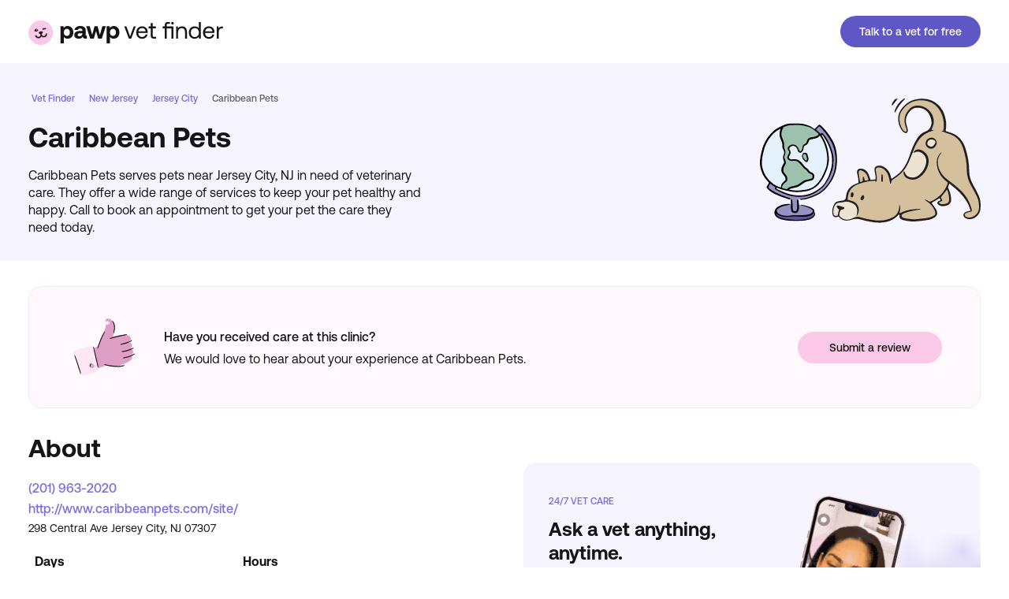

--- FILE ---
content_type: text/html
request_url: https://pawp.com/vet-finder/clinic/?clinic_id=Caribbean-Pets-Jersey-City-NJ-c4e0f27dfb9f5ca90e4b1b9a88f7c80c0a4c65a5eed2e55945ffdcd32e0ad0b3
body_size: 49927
content:
<!DOCTYPE html><html lang="en" dir="ltr"><head><meta charSet="utf-8"/><meta http-equiv="x-ua-compatible" content="ie=edge"/><meta name="viewport" content="width=device-width, initial-scale=1.0, shrink-to-fit=no maximum-scale=1.0"/><meta name="generator" content="Gatsby 5.11.0"/><meta data-react-helmet="true" name="title" content=" -  - Pawp"/><meta data-react-helmet="true" name="description" content="Find the right veterinarian for your pet. From emergency vet clinics near you to 24/7 pet telehealth, Pawp’s here to make pet parenting easier."/><meta data-react-helmet="true" name="robots" content="index, follow"/><meta data-react-helmet="true" property="og:type" content="website"/><meta data-react-helmet="true" property="og:url" content="https://pawp.com/vet-finder/clinic/"/><meta data-react-helmet="true" property="og:title" content="Veterinarian Finder Clinic Details"/><meta data-react-helmet="true" property="og:description" content="Find the right veterinarian for your pet. From emergency vet clinics near you to 24/7 pet telehealth, Pawp’s here to make pet parenting easier."/><meta data-react-helmet="true" property="og:image" content="https://cms-media.pawp.com/Share_Image_Default_2x_8db602bde1.png"/><meta data-react-helmet="true" property="fb:app_id" content="600067738012999"/><meta data-react-helmet="true" name="twitter:card" content="summary_large_image"/><meta data-react-helmet="true" name="twitter:creator" content="@mypawp"/><meta data-react-helmet="true" name="twitter:site" content="@mypawp"/><meta data-react-helmet="true" name="twitter:title" content="Veterinarian Finder Clinic Details"/><meta data-react-helmet="true" name="twitter:image" content="https://cms-media.pawp.com/Share_Image_Default_2x_8db602bde1.png"/><meta data-react-helmet="true" name="twitter:description" content="Find the right veterinarian for your pet. From emergency vet clinics near you to 24/7 pet telehealth, Pawp’s here to make pet parenting easier."/><meta name="theme-color" content="#ffffff"/><title data-react-helmet="true"> -  - Pawp</title><script data-react-helmet="true" type="application/ld+json">{"@context":"http://schema.org","@type":"Organization","name":"Pawp","url":"https://pawp.com/","logo":"https://pawp.com/pawp-img.png"}</script><style>.gatsby-image-wrapper{position:relative;overflow:hidden}.gatsby-image-wrapper picture.object-fit-polyfill{position:static!important}.gatsby-image-wrapper img{bottom:0;height:100%;left:0;margin:0;max-width:none;padding:0;position:absolute;right:0;top:0;width:100%;object-fit:cover}.gatsby-image-wrapper [data-main-image]{opacity:0;transform:translateZ(0);transition:opacity .25s linear;will-change:opacity}.gatsby-image-wrapper-constrained{display:inline-block;vertical-align:top}</style><noscript><style>.gatsby-image-wrapper noscript [data-main-image]{opacity:1!important}.gatsby-image-wrapper [data-placeholder-image]{opacity:0!important}</style></noscript><script type="4ff9cc69f1d525a4afa4d13e-module">const e="undefined"!=typeof HTMLImageElement&&"loading"in HTMLImageElement.prototype;e&&document.body.addEventListener("load",(function(e){const t=e.target;if(void 0===t.dataset.mainImage)return;if(void 0===t.dataset.gatsbyImageSsr)return;let a=null,n=t;for(;null===a&&n;)void 0!==n.parentNode.dataset.gatsbyImageWrapper&&(a=n.parentNode),n=n.parentNode;const o=a.querySelector("[data-placeholder-image]"),r=new Image;r.src=t.currentSrc,r.decode().catch((()=>{})).then((()=>{t.style.opacity=1,o&&(o.style.opacity=0,o.style.transition="opacity 500ms linear")}))}),!0);</script><style data-styled="" data-styled-version="5.3.11">@font-face{font-family:"AeonikPro";src:url("/fonts/AeonikPro-Regular.woff2") format("woff2"),url("/fonts/AeonikPro-Regular.woff") format("woff");font-weight:400;font-style:normal;font-display:swap;}/*!sc*/
@font-face{font-family:"AeonikPro";src:url("/fonts/AeonikPro-Medium.woff2") format("woff2"),url("/fonts/AeonikPro-Medium.woff") format("woff");font-weight:500;font-style:normal;font-display:swap;}/*!sc*/
@font-face{font-family:"AeonikPro";src:url("/fonts/AeonikPro-Bold.woff2") format("woff2"),url("/fonts/AeonikPro-Bold.woff") format("woff");font-weight:700;font-style:normal;font-display:swap;}/*!sc*/
@font-face{font-family:"AeonikPro";src:url("/fonts/AeonikPro-Black.woff2") format("woff2"),url("/fonts/AeonikPro-Black.woff") format("woff");font-weight:800;font-style:normal;font-display:swap;}/*!sc*/
html{box-sizing:border-box;}/*!sc*/
*,*:before,*:after{box-sizing:inherit;}/*!sc*/
html,body{margin:0;padding:0;height:100%;width:100%;}/*!sc*/
body{color:#0E142C;font-family:AeonikPro,sans-serif;font-style:normal;}/*!sc*/
a:active,button:active{outline:none;}/*!sc*/
data-styled.g10[id="sc-global-SeMuK1"]{content:"sc-global-SeMuK1,"}/*!sc*/
{/*! normalize.css v8.0.1 | MIT License | github.com/necolas/normalize.css */}/*!sc*/
html{line-height:1.15;-webkit-text-size-adjust:100%;}/*!sc*/
body{margin:0;}/*!sc*/
main{display:block;}/*!sc*/
h1{font-size:2em;margin:0.67em 0;}/*!sc*/
hr{box-sizing:content-box;height:0;overflow:visible;}/*!sc*/
pre{font-family:monospace,monospace;font-size:1em;}/*!sc*/
a{background-color:transparent;}/*!sc*/
abbr[title]{border-bottom:none;-webkit-text-decoration:underline;text-decoration:underline;-webkit-text-decoration:underline dotted;text-decoration:underline dotted;}/*!sc*/
b,strong{font-weight:bolder;}/*!sc*/
code,kbd,samp{font-family:monospace,monospace;font-size:1em;}/*!sc*/
small{font-size:80%;}/*!sc*/
sub,sup{font-size:75%;line-height:0;position:relative;vertical-align:baseline;}/*!sc*/
sub{bottom:-0.25em;}/*!sc*/
sup{top:-0.5em;}/*!sc*/
img{border-style:none;}/*!sc*/
button,input,optgroup,select,textarea{font-family:inherit;font-size:100%;line-height:1.15;margin:0;}/*!sc*/
button,input{overflow:visible;}/*!sc*/
button,select{text-transform:none;}/*!sc*/
button,[type="button"],[type="reset"],[type="submit"]{-webkit-appearance:button;}/*!sc*/
button::-moz-focus-inner,[type="button"]::-moz-focus-inner,[type="reset"]::-moz-focus-inner,[type="submit"]::-moz-focus-inner{border-style:none;padding:0;}/*!sc*/
button:-moz-focusring,[type="button"]:-moz-focusring,[type="reset"]:-moz-focusring,[type="submit"]:-moz-focusring{outline:1px dotted ButtonText;}/*!sc*/
fieldset{padding:0.35em 0.75em 0.625em;}/*!sc*/
legend{box-sizing:border-box;color:inherit;display:table;max-width:100%;padding:0;white-space:normal;}/*!sc*/
progress{vertical-align:baseline;}/*!sc*/
textarea{overflow:auto;}/*!sc*/
[type="checkbox"],[type="radio"]{box-sizing:border-box;padding:0;}/*!sc*/
[type="number"]::-webkit-inner-spin-button,[type="number"]::-webkit-outer-spin-button{height:auto;}/*!sc*/
[type="search"]{-webkit-appearance:textfield;outline-offset:-2px;}/*!sc*/
[type="search"]::-webkit-search-decoration{-webkit-appearance:none;}/*!sc*/
::-webkit-file-upload-button{-webkit-appearance:button;font:inherit;}/*!sc*/
details{display:block;}/*!sc*/
summary{display:list-item;}/*!sc*/
template{display:none;}/*!sc*/
[hidden]{display:none;}/*!sc*/
data-styled.g11[id="sc-global-jbFnwX1"]{content:"sc-global-jbFnwX1,"}/*!sc*/
.exvlOS{height:var(--innerHeight,100vh);width:100%;}/*!sc*/
data-styled.g12[id="styles__Wrapper-sc-4gubsy-0"]{content:"exvlOS,"}/*!sc*/
.daPNli{margin:0;-moz-osx-font-smoothing:grayscale;-webkit-font-smoothing:antialiased;font-size:12px;line-height:18px;font-weight:500;color:#666565;text-align:left;font-style:inherit;text-transform:none;-webkit-letter-spacing:normal;-moz-letter-spacing:normal;-ms-letter-spacing:normal;letter-spacing:normal;white-space:normal;}/*!sc*/
.fZtiPc{margin:0;-moz-osx-font-smoothing:grayscale;-webkit-font-smoothing:antialiased;font-size:28px;line-height:34px;font-weight:700;color:#161414;text-align:left;font-style:inherit;text-transform:none;-webkit-letter-spacing:normal;-moz-letter-spacing:normal;-ms-letter-spacing:normal;letter-spacing:normal;white-space:normal;}/*!sc*/
.gNxpOp{margin:0;-moz-osx-font-smoothing:grayscale;-webkit-font-smoothing:antialiased;font-size:16px;line-height:22px;font-weight:400;color:#161414;text-align:left;font-style:inherit;text-transform:none;-webkit-letter-spacing:normal;-moz-letter-spacing:normal;-ms-letter-spacing:normal;letter-spacing:normal;white-space:normal;}/*!sc*/
.iSoGPA{margin:0;-moz-osx-font-smoothing:grayscale;-webkit-font-smoothing:antialiased;font-size:16px;line-height:22px;font-weight:500;color:#161414;text-align:center;font-style:inherit;text-transform:none;-webkit-letter-spacing:normal;-moz-letter-spacing:normal;-ms-letter-spacing:normal;letter-spacing:normal;white-space:normal;}/*!sc*/
.IWYBZ{margin:0;-moz-osx-font-smoothing:grayscale;-webkit-font-smoothing:antialiased;font-size:16px;line-height:22px;font-weight:400;color:#161414;text-align:center;font-style:inherit;text-transform:none;-webkit-letter-spacing:normal;-moz-letter-spacing:normal;-ms-letter-spacing:normal;letter-spacing:normal;white-space:normal;}/*!sc*/
.bFDWtc{margin:0;-moz-osx-font-smoothing:grayscale;-webkit-font-smoothing:antialiased;font-size:24px;line-height:30px;font-weight:700;color:#161414;text-align:left;font-style:inherit;text-transform:none;-webkit-letter-spacing:normal;-moz-letter-spacing:normal;-ms-letter-spacing:normal;letter-spacing:normal;white-space:normal;}/*!sc*/
.dWDeCm{margin:0;-moz-osx-font-smoothing:grayscale;-webkit-font-smoothing:antialiased;font-size:16px;line-height:22px;font-weight:700;color:#161414;text-align:left;font-style:inherit;text-transform:none;-webkit-letter-spacing:normal;-moz-letter-spacing:normal;-ms-letter-spacing:normal;letter-spacing:normal;white-space:normal;}/*!sc*/
.dUnGiy{margin:0;-moz-osx-font-smoothing:grayscale;-webkit-font-smoothing:antialiased;font-size:16px;line-height:22px;font-weight:400;color:#666565;text-align:left;font-style:inherit;text-transform:none;-webkit-letter-spacing:normal;-moz-letter-spacing:normal;-ms-letter-spacing:normal;letter-spacing:normal;white-space:normal;}/*!sc*/
.jQHdcl{margin:0;-moz-osx-font-smoothing:grayscale;-webkit-font-smoothing:antialiased;font-size:16px;line-height:22px;font-weight:400;color:#666565;text-align:right;font-style:inherit;text-transform:none;-webkit-letter-spacing:normal;-moz-letter-spacing:normal;-ms-letter-spacing:normal;letter-spacing:normal;white-space:normal;}/*!sc*/
.bkDjJd{margin:0;-moz-osx-font-smoothing:grayscale;-webkit-font-smoothing:antialiased;font-size:12px;line-height:18px;font-weight:500;color:#7E6FDA;text-align:left;font-style:inherit;text-transform:uppercase;-webkit-letter-spacing:normal;-moz-letter-spacing:normal;-ms-letter-spacing:normal;letter-spacing:normal;white-space:normal;}/*!sc*/
.fdjqWF{margin:0;-moz-osx-font-smoothing:grayscale;-webkit-font-smoothing:antialiased;font-size:14px;line-height:20px;font-weight:400;color:#161414;text-align:left;font-style:inherit;text-transform:none;-webkit-letter-spacing:normal;-moz-letter-spacing:normal;-ms-letter-spacing:normal;letter-spacing:normal;white-space:normal;}/*!sc*/
.kXjvjq{margin:0;-moz-osx-font-smoothing:grayscale;-webkit-font-smoothing:antialiased;font-size:18px;line-height:24px;font-weight:700;color:#161414;text-align:left;font-style:inherit;text-transform:none;-webkit-letter-spacing:normal;-moz-letter-spacing:normal;-ms-letter-spacing:normal;letter-spacing:normal;white-space:normal;}/*!sc*/
.jfiYve{margin:0;-moz-osx-font-smoothing:grayscale;-webkit-font-smoothing:antialiased;font-size:16px;line-height:22px;font-weight:400;color:#666565;text-align:center;font-style:inherit;text-transform:none;-webkit-letter-spacing:normal;-moz-letter-spacing:normal;-ms-letter-spacing:normal;letter-spacing:normal;white-space:normal;}/*!sc*/
.eKvqSo{margin:0;-moz-osx-font-smoothing:grayscale;-webkit-font-smoothing:antialiased;font-size:14px;line-height:20px;font-weight:500;color:#161414;text-align:left;font-style:inherit;text-transform:none;-webkit-letter-spacing:normal;-moz-letter-spacing:normal;-ms-letter-spacing:normal;letter-spacing:normal;white-space:normal;}/*!sc*/
.kriBiU{margin:0;-moz-osx-font-smoothing:grayscale;-webkit-font-smoothing:antialiased;font-weight:500;color:#161414;text-align:left;font-style:inherit;text-transform:none;-webkit-letter-spacing:normal;-moz-letter-spacing:normal;-ms-letter-spacing:normal;letter-spacing:normal;white-space:normal;}/*!sc*/
.fniKij{margin:0;-moz-osx-font-smoothing:grayscale;-webkit-font-smoothing:antialiased;font-size:16px;line-height:22px;font-weight:500;color:#6057C7;text-align:left;font-style:inherit;text-transform:none;-webkit-letter-spacing:normal;-moz-letter-spacing:normal;-ms-letter-spacing:normal;letter-spacing:normal;white-space:normal;}/*!sc*/
.JhTWJ{margin:0;-moz-osx-font-smoothing:grayscale;-webkit-font-smoothing:antialiased;font-size:28px;line-height:34px;font-weight:500;color:#FFFFFF;text-align:left;font-style:inherit;text-transform:none;-webkit-letter-spacing:normal;-moz-letter-spacing:normal;-ms-letter-spacing:normal;letter-spacing:normal;white-space:normal;}/*!sc*/
.dSRVDh{margin:0;-moz-osx-font-smoothing:grayscale;-webkit-font-smoothing:antialiased;font-size:16px;line-height:22px;font-weight:700;color:#FFFFFF;text-align:left;font-style:inherit;text-transform:none;-webkit-letter-spacing:normal;-moz-letter-spacing:normal;-ms-letter-spacing:normal;letter-spacing:normal;white-space:normal;}/*!sc*/
.egwWps{margin:0;-moz-osx-font-smoothing:grayscale;-webkit-font-smoothing:antialiased;font-size:20px;line-height:26px;font-weight:400;color:#161414;text-align:left;font-style:inherit;text-transform:none;-webkit-letter-spacing:normal;-moz-letter-spacing:normal;-ms-letter-spacing:normal;letter-spacing:normal;white-space:normal;}/*!sc*/
.cSflgT{margin:0;-moz-osx-font-smoothing:grayscale;-webkit-font-smoothing:antialiased;font-size:12px;line-height:18px;font-weight:400;color:#FFFFFF;text-align:left;font-style:inherit;text-transform:none;-webkit-letter-spacing:normal;-moz-letter-spacing:normal;-ms-letter-spacing:normal;letter-spacing:normal;white-space:normal;}/*!sc*/
data-styled.g15[id="Text__PresentationText-sc-119opyb-0"]{content:"daPNli,fZtiPc,gNxpOp,iSoGPA,IWYBZ,bFDWtc,dWDeCm,dUnGiy,jQHdcl,bkDjJd,fdjqWF,kXjvjq,jfiYve,eKvqSo,kriBiU,fniKij,JhTWJ,dSRVDh,egwWps,cSflgT,"}/*!sc*/
.lfqKZd{-webkit-flex:1;-ms-flex:1;flex:1;margin-top:16px;}/*!sc*/
.ffoKn{margin-top:20px;}/*!sc*/
.gDhHKx{width:100%;height:100%;}/*!sc*/
data-styled.g16[id="Box-sc-1kjs7qq-0"]{content:"lfqKZd,ffoKn,gDhHKx,"}/*!sc*/
.feOEwF{display:-webkit-box;display:-webkit-flex;display:-ms-flexbox;display:flex;-webkit-flex-direction:row;-ms-flex-direction:row;flex-direction:row;-webkit-align-items:flex-start;-webkit-box-align:flex-start;-ms-flex-align:flex-start;align-items:flex-start;-webkit-box-pack:center;-webkit-justify-content:center;-ms-flex-pack:center;justify-content:center;gap:0;}/*!sc*/
.BBlgV{display:-webkit-box;display:-webkit-flex;display:-ms-flexbox;display:flex;-webkit-flex-direction:row;-ms-flex-direction:row;flex-direction:row;-webkit-align-items:center;-webkit-box-align:center;-ms-flex-align:center;align-items:center;-webkit-box-pack:start;-webkit-justify-content:flex-start;-ms-flex-pack:start;justify-content:flex-start;gap:0;}/*!sc*/
.jcvjlA{display:-webkit-box;display:-webkit-flex;display:-ms-flexbox;display:flex;-webkit-flex-direction:row;-ms-flex-direction:row;flex-direction:row;-webkit-align-items:flex-start;-webkit-box-align:flex-start;-ms-flex-align:flex-start;align-items:flex-start;-webkit-box-pack:start;-webkit-justify-content:flex-start;-ms-flex-pack:start;justify-content:flex-start;gap:0;}/*!sc*/
.bEKITc{display:-webkit-box;display:-webkit-flex;display:-ms-flexbox;display:flex;-webkit-flex-direction:row;-ms-flex-direction:row;flex-direction:row;-webkit-align-items:center;-webkit-box-align:center;-ms-flex-align:center;align-items:center;-webkit-box-pack:center;-webkit-justify-content:center;-ms-flex-pack:center;justify-content:center;gap:0;}/*!sc*/
data-styled.g17[id="Flex-sc-153yx7l-0"]{content:"feOEwF,BBlgV,jcvjlA,bEKITc,"}/*!sc*/
.cWFhNg{-webkit-flex-direction:row;-ms-flex-direction:row;flex-direction:row;}/*!sc*/
.cWFhNg > *:not(:last-child){margin:0 32px 0 0;}/*!sc*/
.gJrQoF{-webkit-flex-direction:row;-ms-flex-direction:row;flex-direction:row;}/*!sc*/
.gJrQoF > *:not(:last-child){margin:0 4px 0 0;}/*!sc*/
data-styled.g18[id="Stack__HStack-sc-1t8mu4m-0"]{content:"cWFhNg,gJrQoF,"}/*!sc*/
.cfDtRi{-webkit-flex-direction:column;-ms-flex-direction:column;flex-direction:column;}/*!sc*/
.cfDtRi > *:not(:last-child){margin:0 0 16px 0;}/*!sc*/
.cfDtRi > *{width:100%;}/*!sc*/
.fVMbKf{-webkit-flex-direction:column;-ms-flex-direction:column;flex-direction:column;}/*!sc*/
.fVMbKf > *:not(:last-child){margin:0 0 6px 0;}/*!sc*/
.fVMbKf > *{width:100%;}/*!sc*/
.gkNeDd{-webkit-flex-direction:column;-ms-flex-direction:column;flex-direction:column;}/*!sc*/
.gkNeDd > *:not(:last-child){margin:0 0 4px 0;}/*!sc*/
.gkNeDd > *{width:100%;}/*!sc*/
data-styled.g19[id="Stack__VStack-sc-1t8mu4m-1"]{content:"cfDtRi,fVMbKf,gkNeDd,"}/*!sc*/
.iGcDfy{margin:0 auto;max-width:599px;width:100%;padding:0 16px;}/*!sc*/
@media (min-width:768px){.iGcDfy{max-width:1384px;padding-left:36px;padding-right:36px;}}/*!sc*/
data-styled.g21[id="LandingPageContainer-sc-160x1jp-0"]{content:"iGcDfy,"}/*!sc*/
.igbTdY{display:inline-block;border:0;padding:0;-webkit-text-decoration:none;text-decoration:none;text-align:center;-webkit-transition:all 0.2s ease-in-out;transition:all 0.2s ease-in-out;outline:none;white-space:nowrap;-webkit-appearance:none;-moz-appearance:none;appearance:none;cursor:pointer;background:#6057C7;color:#FFFFFF;font-size:14px;font-weight:500;line-height:40px;height:40px;min-height:40px;border-radius:calc(40px * 0.5);min-width:148px;width:auto;padding:0 24px;}/*!sc*/
.igbTdY:disabled{opacity:0.5;cursor:not-allowed;}/*!sc*/
.igbTdY[type='button'],.igbTdY[type='reset'],.igbTdY[type='submit']{-webkit-appearance:none;-moz-appearance:none;appearance:none;}/*!sc*/
.igbTdY:focus,.igbTdY:hover{background:#352F87;}/*!sc*/
.igbTdY:active{background:#352F87;}/*!sc*/
.igbTdY:disabled{background:#ededed;color:#A5A5A5;}/*!sc*/
.fLibfb{display:inline-block;border:0;padding:0;-webkit-text-decoration:none;text-decoration:none;text-align:center;-webkit-transition:all 0.2s ease-in-out;transition:all 0.2s ease-in-out;outline:none;white-space:nowrap;-webkit-appearance:none;-moz-appearance:none;appearance:none;cursor:pointer;background:#FAC9E7;color:#161414;font-size:14px;font-weight:500;line-height:40px;height:40px;min-height:40px;border-radius:calc(40px * 0.5);min-width:148px;width:auto;padding:0 40px;}/*!sc*/
.fLibfb:disabled{opacity:0.5;cursor:not-allowed;}/*!sc*/
.fLibfb[type='button'],.fLibfb[type='reset'],.fLibfb[type='submit']{-webkit-appearance:none;-moz-appearance:none;appearance:none;}/*!sc*/
.fLibfb:focus,.fLibfb:hover{background:#DE9EC5;}/*!sc*/
.fLibfb:active{background:#C27EA8;}/*!sc*/
.fLibfb:disabled{background:#ededed;color:#A5A5A5;}/*!sc*/
.jZqTcK{display:inline-block;border:0;padding:0;-webkit-text-decoration:none;text-decoration:none;text-align:center;-webkit-transition:all 0.2s ease-in-out;transition:all 0.2s ease-in-out;outline:none;white-space:nowrap;-webkit-appearance:none;-moz-appearance:none;appearance:none;cursor:pointer;background:#6057C7;color:#FFFFFF;font-size:14px;font-weight:500;line-height:40px;height:40px;min-height:40px;border-radius:calc(40px * 0.5);min-width:148px;width:auto;padding:0 40px;}/*!sc*/
.jZqTcK:disabled{opacity:0.5;cursor:not-allowed;}/*!sc*/
.jZqTcK[type='button'],.jZqTcK[type='reset'],.jZqTcK[type='submit']{-webkit-appearance:none;-moz-appearance:none;appearance:none;}/*!sc*/
.jZqTcK:focus,.jZqTcK:hover{background:#352F87;}/*!sc*/
.jZqTcK:active{background:#352F87;}/*!sc*/
.jZqTcK:disabled{background:#ededed;color:#A5A5A5;}/*!sc*/
data-styled.g36[id="RoundedCornerButton-sc-12jouhg-0"]{content:"igbTdY,fLibfb,jZqTcK,"}/*!sc*/
.jBRdzU{padding:0;background:none;border:0;cursor:pointer;border-radius:50px;display:inline-block;-webkit-text-decoration:none;text-decoration:none;font-weight:500;color:#FFFFFF;background:#6057C7;padding:15px 24px;font-size:16px;line-height:18px;min-width:100px;width:100%;}/*!sc*/
.jBRdzU:disabled{cursor:not-allowed;}/*!sc*/
.jBRdzU:focus-visible{outline:none;}/*!sc*/
.jBRdzU:hover{background:#352F87;}/*!sc*/
.jBRdzU:focus-visible{box-shadow:0px 0px 0px 1px #fff,0px 0px 0px 2px #6057C7;}/*!sc*/
.jBRdzU:disabled{background:#8786EE;color:#C7C7CC;}/*!sc*/
data-styled.g74[id="Button__LinkElement-sc-15g7nnn-1"]{content:"jBRdzU,"}/*!sc*/
.bRYicW{background:transparent;border:0;padding:0;-webkit-text-decoration:none;text-decoration:none;white-space:nowrap;font-weight:500;color:#2A72D4;font-size:16px;line-height:24px;cursor:pointer;display:-webkit-inline-box;display:-webkit-inline-flex;display:-ms-inline-flexbox;display:inline-flex;-webkit-align-items:center;-webkit-box-align:center;-ms-flex-align:center;align-items:center;}/*!sc*/
.bRYicW svg{width:24px;height:24px;}/*!sc*/
.bRYicW span + *{margin-left:4px;}/*!sc*/
.bRYicW * + span{margin-left:4px;}/*!sc*/
.bRYicW:focus,.bRYicW:hover{-webkit-text-decoration:underline;text-decoration:underline;}/*!sc*/
data-styled.g140[id="ButtonLink-sc-cxlkwe-0"]{content:"bRYicW,"}/*!sc*/
.eRBwjv{position:relative;display:-webkit-box;display:-webkit-flex;display:-ms-flexbox;display:flex;width:100%;overflow:hidden;background:#13133D;}/*!sc*/
data-styled.g141[id="styles__Wrapper-sc-1tc0md0-0"]{content:"eRBwjv,"}/*!sc*/
.pkxCj{display:grid;grid-template-columns:1fr;padding:58px 0 85px;}/*!sc*/
@media (min-width:1135px){.pkxCj{grid-template-columns:auto minmax(auto,750px);-webkit-column-gap:50px;column-gap:50px;-webkit-box-pack:justify;-webkit-justify-content:space-between;-ms-flex-pack:justify;justify-content:space-between;padding:86px 0 90px;}}/*!sc*/
data-styled.g142[id="styles__ContentWrapper-sc-1tc0md0-1"]{content:"pkxCj,"}/*!sc*/
.wtemz{display:inline-block;margin-bottom:24px;}/*!sc*/
data-styled.g143[id="styles__LogoLink-sc-1tc0md0-2"]{content:"wtemz,"}/*!sc*/
.eYWBuC{width:109px;height:auto;}/*!sc*/
@media (min-width:768px){.eYWBuC{width:155px;}}/*!sc*/
data-styled.g144[id="styles__Logo-sc-1tc0md0-3"]{content:"eYWBuC,"}/*!sc*/
.jtBAhK{display:-webkit-box;display:-webkit-flex;display:-ms-flexbox;display:flex;-webkit-flex-direction:column;-ms-flex-direction:column;flex-direction:column;}/*!sc*/
@media (min-width:768px){.jtBAhK{-webkit-flex-direction:row;-ms-flex-direction:row;flex-direction:row;-webkit-box-pack:justify;-webkit-justify-content:space-between;-ms-flex-pack:justify;justify-content:space-between;}}/*!sc*/
data-styled.g145[id="styles__DescriptionDownloadAppWrapper-sc-1tc0md0-4"]{content:"jtBAhK,"}/*!sc*/
.bHFdeg{max-width:225px;margin-bottom:24px;}/*!sc*/
@media (min-width:768px){.bHFdeg{font-size:32px;line-height:38px;max-width:390px;margin-bottom:30px;}}/*!sc*/
@media (min-width:1135px){.bHFdeg{margin-bottom:22px;}}/*!sc*/
data-styled.g146[id="styles__Description-sc-1tc0md0-5"]{content:"bHFdeg,"}/*!sc*/
.bNFoSc{margin:0;padding:0;list-style:none;white-space:nowrap;}/*!sc*/
.bNFoSc > *:not(:last-child){margin:0 0 16px 0;}/*!sc*/
@media (min-width:768px){.bNFoSc > *:not(:last-child){margin:0 0 20px 0;}}/*!sc*/
data-styled.g147[id="styles__NavList-sc-1tc0md0-6"]{content:"bNFoSc,"}/*!sc*/
.ePyGxp{border:0;background:none;display:block;color:#FFFFFF;-webkit-text-decoration:none;text-decoration:none;padding:0;cursor:pointer;outline:none;}/*!sc*/
.ePyGxp:hover,.ePyGxp:focus{-webkit-text-decoration:underline;text-decoration:underline;}/*!sc*/
data-styled.g148[id="styles__NavListLink-sc-1tc0md0-7"]{content:"ePyGxp,"}/*!sc*/
.kzWSde{display:-webkit-box;display:-webkit-flex;display:-ms-flexbox;display:flex;-webkit-flex-direction:column;-ms-flex-direction:column;flex-direction:column;grid-column:1 / 2;}/*!sc*/
@media (min-width:768px){.kzWSde{-webkit-flex-direction:column-reverse;-ms-flex-direction:column-reverse;flex-direction:column-reverse;grid-row:3 / 4;}}/*!sc*/
@media (min-width:1135px){.kzWSde{grid-row:2 / 3;}}/*!sc*/
data-styled.g149[id="styles__SocialNavChatSupportWrapper-sc-1tc0md0-8"]{content:"kzWSde,"}/*!sc*/
.dylWdC{margin-bottom:14px;margin-left:-10px;}/*!sc*/
@media (min-width:768px){.dylWdC{margin-bottom:32px;}.dylWdC > *:not(:last-child){margin:0 8px 0 0;}}/*!sc*/
data-styled.g150[id="styles__SocialNavList-sc-1tc0md0-9"]{content:"dylWdC,"}/*!sc*/
.iJLURn{display:-webkit-inline-box;display:-webkit-inline-flex;display:-ms-inline-flexbox;display:inline-flex;}/*!sc*/
data-styled.g151[id="styles__SocialNavListItem-sc-1tc0md0-10"]{content:"iJLURn,"}/*!sc*/
.nVdcq{padding:10px;}/*!sc*/
.nVdcq svg{color:#fff;}/*!sc*/
.nVdcq:focus svg,.nVdcq:hover svg{color:#E2E2E2;}/*!sc*/
data-styled.g152[id="styles__SocialNavListItemLink-sc-1tc0md0-11"]{content:"nVdcq,"}/*!sc*/
.gWsKEV{font-weight:400;font-size:20px;line-height:26px;color:#FFFFFF;}/*!sc*/
data-styled.g153[id="styles__ChatSupport-sc-1tc0md0-12"]{content:"gWsKEV,"}/*!sc*/
.cwvCaC{white-space:normal;margin-bottom:24px;}/*!sc*/
.cwvCaC > *:not(:last-child){margin:0 16px 0 0;}/*!sc*/
@media (min-width:768px){.cwvCaC{white-space:nowrap;}}/*!sc*/
data-styled.g154[id="styles__CompanyNavList-sc-1tc0md0-13"]{content:"cwvCaC,"}/*!sc*/
.etqfAx{grid-column:1 / 2;grid-row:4 / 5;}/*!sc*/
@media (min-width:768px){.etqfAx{grid-row:4 / 5;}}/*!sc*/
@media (min-width:1135px){.etqfAx{grid-row:3 / 4;}}/*!sc*/
data-styled.g155[id="styles__TermPolicyCopyRightWrapper-sc-1tc0md0-14"]{content:"etqfAx,"}/*!sc*/
.cNXUiT{display:inline-block;margin:0 16px 0 0;}/*!sc*/
.cNXUiT:last-of-type{margin-right:0;}/*!sc*/
data-styled.g156[id="styles__CompanyNavListItem-sc-1tc0md0-15"]{content:"cNXUiT,"}/*!sc*/
.iKwqMJ{font-size:12px;line-height:18px;font-weight:400;color:#FFFFFF;}/*!sc*/
data-styled.g157[id="styles__CompanyNavListItemLink-sc-1tc0md0-16"]{content:"iKwqMJ,"}/*!sc*/
.gVYGci{width:100%;display:grid;grid-template-columns:1fr;row-gap:36px;margin-bottom:24px;}/*!sc*/
@media (min-width:768px){.gVYGci{grid-row:2 / 3;max-width:450px;grid-template-columns:repeat(3,auto);row-gap:0;-webkit-column-gap:80px;column-gap:80px;margin-bottom:38px;}}/*!sc*/
@media (min-width:1135px){.gVYGci{grid-column:2 / 3;grid-row:1 / 4;max-width:unset;grid-template-columns:repeat(4,auto);-webkit-box-pack:justify;-webkit-justify-content:space-between;-ms-flex-pack:justify;justify-content:space-between;-webkit-column-gap:30px;column-gap:30px;margin-bottom:0;}}/*!sc*/
data-styled.g158[id="styles__LinkContainerWrapper-sc-1tc0md0-17"]{content:"gVYGci,"}/*!sc*/
.hZGRTV{margin-bottom:16px;white-space:nowrap;}/*!sc*/
@media (min-width:768px){.hZGRTV{margin-bottom:22px;}}/*!sc*/
@media (min-width:1135px){.hZGRTV{margin-bottom:32px;}}/*!sc*/
data-styled.g159[id="styles__LinkGroup-sc-1tc0md0-18"]{content:"hZGRTV,"}/*!sc*/
.gnDItd{margin-bottom:24px;}/*!sc*/
@media (min-width:1135px){.gnDItd{display:none;}}/*!sc*/
data-styled.g160[id="styles__MobileDownloadButtonsWrapper-sc-1tc0md0-19"]{content:"gnDItd,"}/*!sc*/
.biSIOu{display:none;}/*!sc*/
@media (min-width:1135px){.biSIOu{display:-webkit-box;display:-webkit-flex;display:-ms-flexbox;display:flex;}}/*!sc*/
data-styled.g161[id="styles__DesktopDownloadButtonWrapper-sc-1tc0md0-20"]{content:"biSIOu,"}/*!sc*/
.kwFXmY{position:fixed;bottom:0;left:0;-webkit-transition:bottom 0.5s;transition:bottom 0.5s;padding:8px 15px 25px 15px;background:#ffffff;width:100%;z-index:199;box-shadow:0px -2px 8px rgba(0,0,0,0.08);}/*!sc*/
@media (min-width:768px){.kwFXmY{display:none;}}/*!sc*/
data-styled.g367[id="styles__Wrapper-sc-u0ihvx-0"]{content:"kwFXmY,"}/*!sc*/
.dcnzuq{width:100%;position:-webkit-sticky;position:sticky;top:0;left:0;background:#fff;border-bottom:none;z-index:100;}/*!sc*/
data-styled.g376[id="styles__HeaderWrapper-sc-8b4aqj-0"]{content:"dcnzuq,"}/*!sc*/
.eZlWOh{display:-webkit-box;display:-webkit-flex;display:-ms-flexbox;display:flex;-webkit-align-items:center;-webkit-box-align:center;-ms-flex-align:center;align-items:center;-webkit-box-pack:center;-webkit-justify-content:center;-ms-flex-pack:center;justify-content:center;height:48px;-webkit-flex:1;-ms-flex:1;flex:1;}/*!sc*/
@media (min-width:1135px){.eZlWOh{height:80px;-webkit-box-pack:justify;-webkit-justify-content:space-between;-ms-flex-pack:justify;justify-content:space-between;}}/*!sc*/
data-styled.g378[id="styles__HeaderContent-sc-8b4aqj-2"]{content:"eZlWOh,"}/*!sc*/
.gqDFNW svg{width:184px;height:auto;}/*!sc*/
@media (min-width:1135px){.gqDFNW svg{width:247px;height:auto;}}/*!sc*/
data-styled.g379[id="styles__LogoLink-sc-8b4aqj-3"]{content:"gqDFNW,"}/*!sc*/
.cgSrQm{display:none;}/*!sc*/
@media (min-width:1135px){.cgSrQm{display:block;}}/*!sc*/
data-styled.g380[id="styles__DesktopOnlyElementWrapper-sc-8b4aqj-4"]{content:"cgSrQm,"}/*!sc*/
.frzpBW{display:-webkit-box;display:-webkit-flex;display:-ms-flexbox;display:flex;-webkit-flex-wrap:wrap;-ms-flex-wrap:wrap;flex-wrap:wrap;-webkit-align-items:center;-webkit-box-align:center;-ms-flex-align:center;align-items:center;}/*!sc*/
.frzpBW svg{margin:4px 0;}/*!sc*/
data-styled.g387[id="styles__Breadcrumb-sc-1szmj9g-0"]{content:"frzpBW,"}/*!sc*/
.jDpLwG{visibility:visible;padding:4px;white-space:nowrap;}/*!sc*/
data-styled.g389[id="styles__BreadcrumbItem-sc-1szmj9g-2"]{content:"jDpLwG,"}/*!sc*/
.bNzZA{color:#7E6FDA;-webkit-text-decoration:none;text-decoration:none;outline:none;}/*!sc*/
.bNzZA:hover,.bNzZA:focus{-webkit-text-decoration:none;text-decoration:none;color:#6B5CC8;}/*!sc*/
.bNzZA:active{-webkit-text-decoration:none;text-decoration:none;color:#5C4CBF;}/*!sc*/
data-styled.g390[id="styles__BreadcrumbItemLink-sc-1szmj9g-3"]{content:"bNzZA,"}/*!sc*/
.iXsDnJ{width:100%;height:200px;min-height:200px;}/*!sc*/
.iXsDnJ > div{height:100%;}/*!sc*/
.iXsDnJ img{border-radius:28px;}/*!sc*/
data-styled.g449[id="styles__CardImage-sc-64f80-0"]{content:"iXsDnJ,"}/*!sc*/
.gQoMW{padding:18px 24px 24px;display:-webkit-box;display:-webkit-flex;display:-ms-flexbox;display:flex;-webkit-flex-direction:column;-ms-flex-direction:column;flex-direction:column;-webkit-flex:1;-ms-flex:1;flex:1;}/*!sc*/
data-styled.g450[id="styles__CardContent-sc-64f80-1"]{content:"gQoMW,"}/*!sc*/
.bXgobC{border:2px solid #EBACCD;padding:2px 14px;border-radius:20px;-webkit-align-self:start;-ms-flex-item-align:start;align-self:start;}/*!sc*/
.kWYLTM{border:2px solid #4E519D;padding:2px 14px;border-radius:20px;-webkit-align-self:start;-ms-flex-item-align:start;align-self:start;}/*!sc*/
data-styled.g451[id="styles__CardCategory-sc-64f80-2"]{content:"bXgobC,kWYLTM,"}/*!sc*/
.kGOXBf{-webkit-flex:1;-ms-flex:1;flex:1;margin-top:22px;}/*!sc*/
data-styled.g452[id="styles__CardTitle-sc-64f80-3"]{content:"kGOXBf,"}/*!sc*/
.ikUPMC{margin-top:9px;}/*!sc*/
data-styled.g454[id="styles__ReadMore-sc-64f80-5"]{content:"ikUPMC,"}/*!sc*/
.jYlRfc{min-width:296px;width:100%;overflow:hidden;-webkit-text-decoration:none;text-decoration:none;display:-webkit-box;display:-webkit-flex;display:-ms-flexbox;display:flex;-webkit-flex-direction:column;-ms-flex-direction:column;flex-direction:column;-webkit-flex:1;-ms-flex:1;flex:1;}/*!sc*/
.jYlRfc:focus .styles__ReadMore-sc-64f80-5,.jYlRfc:hover .styles__ReadMore-sc-64f80-5{-webkit-text-decoration:underline;text-decoration:underline;}/*!sc*/
data-styled.g455[id="styles__CardLinkWrapper-sc-64f80-6"]{content:"jYlRfc,"}/*!sc*/
.hHeA{width:100%;overflow:hidden;margin-bottom:40px;}/*!sc*/
@media (min-width:1135px){.hHeA{margin-bottom:48px;}}/*!sc*/
data-styled.g456[id="styles__Wrapper-sc-125ogt3-0"]{content:"hHeA,"}/*!sc*/
.jbBHxG{padding:0;max-width:100%;}/*!sc*/
@media (min-width:1135px){.jbBHxG{max-width:1384px;padding:0 36px;}}/*!sc*/
data-styled.g457[id="styles__Container-sc-125ogt3-1"]{content:"jbBHxG,"}/*!sc*/
.kXEMoi{display:-webkit-box;display:-webkit-flex;display:-ms-flexbox;display:flex;overflow-x:auto;padding:0 16px 10px 16px;}/*!sc*/
.kXEMoi > *:not(:last-child){margin:0 24px 0 0;}/*!sc*/
@media (min-width:768px){.kXEMoi{padding:0 36px 10px 36px;}.kXEMoi > *:not(:last-child){margin:0 40px 0 0;}}/*!sc*/
@media (min-width:1135px){.kXEMoi{max-width:1384px;padding:0;}}/*!sc*/
data-styled.g458[id="styles__BlogPreviewWrapper-sc-125ogt3-2"]{content:"kXEMoi,"}/*!sc*/
.hyTqxk{display:-webkit-box;display:-webkit-flex;display:-ms-flexbox;display:flex;-webkit-flex-direction:column;-ms-flex-direction:column;flex-direction:column;-webkit-align-items:center;-webkit-box-align:center;-ms-flex-align:center;align-items:center;width:100%;background-color:#F6F4FF;border:1px solid #EEEBFF;border-radius:16px;padding:28px 48px;margin-bottom:40px;}/*!sc*/
.hyTqxk img{width:190px;height:auto;margin-bottom:15px;}/*!sc*/
@media (min-width:1135px){.hyTqxk{-webkit-flex-direction:row;-ms-flex-direction:row;flex-direction:row;-webkit-box-pack:justify;-webkit-justify-content:space-between;-ms-flex-pack:justify;justify-content:space-between;padding:35px 45px;margin-bottom:48px;}.hyTqxk img{width:128px;margin-bottom:0;}}/*!sc*/
data-styled.g498[id="styles__BannerWrapper-sc-7sz667-0"]{content:"hyTqxk,"}/*!sc*/
.hUhGWu{margin-top:18px;}/*!sc*/
@media (min-width:1135px){.hUhGWu{margin-top:0;}}/*!sc*/
data-styled.g499[id="styles__Cta-sc-7sz667-1"]{content:"hUhGWu,"}/*!sc*/
.kvQBoL{display:-webkit-box;display:-webkit-flex;display:-ms-flexbox;display:flex;-webkit-flex-direction:column;-ms-flex-direction:column;flex-direction:column;-webkit-align-items:center;-webkit-box-align:center;-ms-flex-align:center;align-items:center;}/*!sc*/
.kvQBoL > *:not(:last-child){margin:0 0 6px 0;}/*!sc*/
@media (min-width:1135px){.kvQBoL{-webkit-flex-direction:row;-ms-flex-direction:row;flex-direction:row;}.kvQBoL > *:not(:last-child){margin:0 36px 0 0;}}/*!sc*/
data-styled.g500[id="styles__TextWrapper-sc-7sz667-2"]{content:"kvQBoL,"}/*!sc*/
.ckHtul{width:100%;background-color:#FFF8FC;border:1px solid #FFE6F5;padding:24px;display:-webkit-box;display:-webkit-flex;display:-ms-flexbox;display:flex;-webkit-flex-direction:column;-ms-flex-direction:column;flex-direction:column;border-radius:16px;margin-bottom:24px;-webkit-align-items:center;-webkit-box-align:center;-ms-flex-align:center;align-items:center;}/*!sc*/
@media (min-width:1135px){.ckHtul{-webkit-flex-direction:row;-ms-flex-direction:row;flex-direction:row;margin-bottom:32px;padding:34px 48px;-webkit-box-pack:justify;-webkit-justify-content:space-between;-ms-flex-pack:justify;justify-content:space-between;}.ckHtul > *:not(:last-child){margin:0 16px 0 0;}}/*!sc*/
data-styled.g501[id="styles__BannerWrapper-sc-42auf0-0"]{content:"ckHtul,"}/*!sc*/
.gfDNeU{display:none;}/*!sc*/
@media (min-width:1135px){.gfDNeU{display:block;}}/*!sc*/
data-styled.g502[id="styles__ImageWrapper-sc-42auf0-1"]{content:"gfDNeU,"}/*!sc*/
.gLxsTE{max-width:560px;}/*!sc*/
data-styled.g503[id="styles__TextWrapper-sc-42auf0-2"]{content:"gLxsTE,"}/*!sc*/
@media (min-width:1135px){.dHmlOD{text-align:left;}}/*!sc*/
data-styled.g504[id="styles__Title-sc-42auf0-3"]{content:"dHmlOD,"}/*!sc*/
.gWAuAe{margin-bottom:18px;}/*!sc*/
@media (min-width:1135px){.gWAuAe{text-align:left;margin-bottom:0;}}/*!sc*/
data-styled.g505[id="styles__Description-sc-42auf0-4"]{content:"gWAuAe,"}/*!sc*/
.gobrWI{width:100%;background-color:#F6F4FF;overflow:hidden;}/*!sc*/
@media (min-width:1135px){.gobrWI{border-radius:16px;}}/*!sc*/
data-styled.g506[id="styles__Wrapper-sc-1j3ac1k-0"]{content:"gobrWI,"}/*!sc*/
.bDVRxs{display:-webkit-box;display:-webkit-flex;display:-ms-flexbox;display:flex;-webkit-flex-direction:column;-ms-flex-direction:column;flex-direction:column;position:relative;max-width:599px;margin:0 auto;}/*!sc*/
@media (min-width:768px){.bDVRxs{-webkit-flex-direction:row;-ms-flex-direction:row;flex-direction:row;max-width:100%;}}/*!sc*/
data-styled.g507[id="styles__Content-sc-1j3ac1k-1"]{content:"bDVRxs,"}/*!sc*/
.euyKrE{width:80%;padding:32px 16px 42px 16px;}/*!sc*/
@media (min-width:768px){.euyKrE{width:50%;padding:40px 16px 40px 32px;}}/*!sc*/
data-styled.g508[id="styles__TextContent-sc-1j3ac1k-2"]{content:"euyKrE,"}/*!sc*/
.jmFEVT{margin-top:12px;}/*!sc*/
@media (min-width:768px){.jmFEVT{font-size:24px;line-height:30px;}}/*!sc*/
data-styled.g509[id="styles__Title-sc-1j3ac1k-3"]{content:"jmFEVT,"}/*!sc*/
.dkMyzS{list-style:none;margin:20px 0 32px 0;padding:0;}/*!sc*/
.dkMyzS > *:not(:last-child){margin:0 0 8px 0;}/*!sc*/
data-styled.g510[id="styles__ValueProps-sc-1j3ac1k-4"]{content:"dkMyzS,"}/*!sc*/
.jRurWu{display:-webkit-box;display:-webkit-flex;display:-ms-flexbox;display:flex;-webkit-flex-direction:row;-ms-flex-direction:row;flex-direction:row;-webkit-box-pack:start;-webkit-justify-content:flex-start;-ms-flex-pack:start;justify-content:flex-start;-webkit-align-items:center;-webkit-box-align:center;-ms-flex-align:center;align-items:center;}/*!sc*/
.jRurWu svg{margin-right:8px;color:#9182EC;}/*!sc*/
data-styled.g511[id="styles__ValuePropItem-sc-1j3ac1k-5"]{content:"jRurWu,"}/*!sc*/
.loiUuv{width:100%;height:100%;}/*!sc*/
@media (min-width:768px){.loiUuv{width:50%;}}/*!sc*/
data-styled.g512[id="styles__ImageContent-sc-1j3ac1k-6"]{content:"loiUuv,"}/*!sc*/
.Tywtf{display:none;}/*!sc*/
@media (min-width:768px){.Tywtf{display:block;position:absolute;right:-10%;height:340px;max-width:55%;}}/*!sc*/
@media (min-width:1135px){.Tywtf{bottom:-5%;right:-22%;max-width:80%;}}/*!sc*/
.Tywtf > div{height:100%;}/*!sc*/
data-styled.g513[id="styles__DesktopImageWrapper-sc-1j3ac1k-7"]{content:"Tywtf,"}/*!sc*/
.bgRrEO{position:absolute;-webkit-transform:rotateZ(5deg);-ms-transform:rotateZ(5deg);transform:rotateZ(5deg);border-radius:16px;width:120px;height:auto;max-width:30%;bottom:10%;right:-10px;}/*!sc*/
@media (min-width:768px){.bgRrEO{position:absolute;-webkit-transform:rotateZ(13deg);-ms-transform:rotateZ(13deg);transform:rotateZ(13deg);bottom:14%;right:17%;border-radius:20px;}}/*!sc*/
@media (min-width:1135px){.bgRrEO{bottom:14%;right:20%;}}/*!sc*/
data-styled.g514[id="styles__Video-sc-1j3ac1k-8"]{content:"bgRrEO,"}/*!sc*/
.clHTX{width:100%;overflow:hidden;margin-bottom:40px;}/*!sc*/
@media (min-width:1135px){.clHTX{margin-bottom:48px;}}/*!sc*/
data-styled.g515[id="styles__Wrapper-sc-1u5i358-0"]{content:"clHTX,"}/*!sc*/
.kZHDzp{display:-webkit-box;display:-webkit-flex;display:-ms-flexbox;display:flex;-webkit-flex-direction:column;-ms-flex-direction:column;flex-direction:column;margin-bottom:32px;}/*!sc*/
@media (min-width:1135px){.kZHDzp{-webkit-flex-direction:row;-ms-flex-direction:row;flex-direction:row;-webkit-box-pack:justify;-webkit-justify-content:space-between;-ms-flex-pack:justify;justify-content:space-between;margin-bottom:0;}}/*!sc*/
data-styled.g516[id="styles__Content-sc-1u5i358-1"]{content:"kZHDzp,"}/*!sc*/
.dxgoUn{width:100%;}/*!sc*/
@media (min-width:1135px){.dxgoUn{width:40%;}}/*!sc*/
data-styled.g517[id="styles__ClinicOverviewContent-sc-1u5i358-2"]{content:"dxgoUn,"}/*!sc*/
.cHaVSa{width:100%;}/*!sc*/
@media (min-width:1135px){.cHaVSa{display:none;}}/*!sc*/
data-styled.g518[id="styles__MobileVetCareContent-sc-1u5i358-3"]{content:"cHaVSa,"}/*!sc*/
.djocl{display:none;}/*!sc*/
@media (min-width:1135px){.djocl{display:block;width:60%;max-width:580px;-webkit-align-self:flex-end;-ms-flex-item-align:end;align-self:flex-end;}}/*!sc*/
data-styled.g519[id="styles__DesktopVetCareContent-sc-1u5i358-4"]{content:"djocl,"}/*!sc*/
@media (min-width:1135px){.hcwmAH{font-size:32px;line-height:38px;}}/*!sc*/
data-styled.g520[id="styles__Title-sc-1u5i358-5"]{content:"hcwmAH,"}/*!sc*/
.hlVCer{width:100%;margin:20px 0 0;border-spacing:0;}/*!sc*/
@media (min-width:1135px){.hlVCer{max-width:440px;}}/*!sc*/
data-styled.g522[id="styles__HoursTable-sc-1u5i358-7"]{content:"hlVCer,"}/*!sc*/
.GGJzJ{height:28px;}/*!sc*/
.GGJzJ:nth-of-type(even){background-color:#F6F4FF;}/*!sc*/
data-styled.g523[id="styles__HoursTableRow-sc-1u5i358-8"]{content:"GGJzJ,"}/*!sc*/
.eoRSZB{padding-left:8px;padding-bottom:6px;}/*!sc*/
.eoRSZB:last-of-type{width:45%;}/*!sc*/
@media (min-width:1135px){.eoRSZB:last-of-type{width:40%;}}/*!sc*/
data-styled.g524[id="styles__HoursTableHeader-sc-1u5i358-9"]{content:"eoRSZB,"}/*!sc*/
.HjrrP{padding-left:8px;white-space:nowrap;vertical-align:top;}/*!sc*/
data-styled.g525[id="styles__HoursTableLeftCell-sc-1u5i358-10"]{content:"HjrrP,"}/*!sc*/
.gLLtMp{padding-right:8px;white-space:nowrap;}/*!sc*/
data-styled.g526[id="styles__HoursTableRightCell-sc-1u5i358-11"]{content:"gLLtMp,"}/*!sc*/
.gIbeSf{width:100%;overflow:hidden;background-color:#F6F4FF;padding:24px 0 32px;margin-bottom:24px;}/*!sc*/
@media (min-width:1135px){.gIbeSf{padding:32px 0;margin-bottom:32px;}}/*!sc*/
data-styled.g527[id="styles__Wrapper-sc-8oxgut-0"]{content:"gIbeSf,"}/*!sc*/
.wbrrj{display:-webkit-box;display:-webkit-flex;display:-ms-flexbox;display:flex;-webkit-flex-direction:column;-ms-flex-direction:column;flex-direction:column;}/*!sc*/
@media (min-width:1135px){.wbrrj{-webkit-flex-direction:row;-ms-flex-direction:row;flex-direction:row;-webkit-box-pack:justify;-webkit-justify-content:space-between;-ms-flex-pack:justify;justify-content:space-between;}.wbrrj > *:not(:last-child){margin:0 40px 0 0;}}/*!sc*/
data-styled.g528[id="styles__Content-sc-8oxgut-1"]{content:"wbrrj,"}/*!sc*/
.dyxWXD{display:-webkit-box;display:-webkit-flex;display:-ms-flexbox;display:flex;-webkit-flex-direction:column;-ms-flex-direction:column;flex-direction:column;}/*!sc*/
data-styled.g529[id="styles__TextContent-sc-8oxgut-2"]{content:"dyxWXD,"}/*!sc*/
@media (min-width:1135px){.fGPCbS{font-size:36px;line-height:41px;}}/*!sc*/
data-styled.g530[id="styles__Title-sc-8oxgut-3"]{content:"fGPCbS,"}/*!sc*/
.dieTFY{visibility:hidden;}/*!sc*/
data-styled.g531[id="styles__InvisibleTitle-sc-8oxgut-4"]{content:"dieTFY,"}/*!sc*/
.bLyjoy{max-width:498px;}/*!sc*/
data-styled.g532[id="styles__Description-sc-8oxgut-5"]{content:"bLyjoy,"}/*!sc*/
.dowlBf{display:none;}/*!sc*/
@media (min-width:1135px){.dowlBf{display:block;width:30%;max-width:280px;-webkit-align-self:center;-ms-flex-item-align:center;align-self:center;margin-left:64px;}}/*!sc*/
data-styled.g534[id="styles__LogoWrapper-sc-8oxgut-7"]{content:"dowlBf,"}/*!sc*/
.ivblhM{width:100%;height:auto;}/*!sc*/
data-styled.g535[id="styles__Logo-sc-8oxgut-8"]{content:"ivblhM,"}/*!sc*/
.fBLTmb{width:100%;margin-bottom:40px;}/*!sc*/
@media (min-width:1135px){.fBLTmb{margin-bottom:48px;}}/*!sc*/
data-styled.g611[id="styles__BlogPreviewWrapper-sc-qnvzbh-0"]{content:"fBLTmb,"}/*!sc*/
</style><link rel="sitemap" type="application/xml" href="/sitemap/sitemap-index.xml"/><link rel="canonical" href="https://pawp.com/vet-finder/clinic/" data-baseprotocol="https:" data-basehost="pawp.com"/><link rel="icon" href="/favicon-32x32.png?v=e58d0556eacaf6273e5f5e05454bdde7" type="image/png"/><link rel="manifest" href="/manifest.webmanifest" crossorigin="anonymous"/><link rel="apple-touch-icon" sizes="48x48" href="/icons/icon-48x48.png?v=e58d0556eacaf6273e5f5e05454bdde7"/><link rel="apple-touch-icon" sizes="72x72" href="/icons/icon-72x72.png?v=e58d0556eacaf6273e5f5e05454bdde7"/><link rel="apple-touch-icon" sizes="96x96" href="/icons/icon-96x96.png?v=e58d0556eacaf6273e5f5e05454bdde7"/><link rel="apple-touch-icon" sizes="144x144" href="/icons/icon-144x144.png?v=e58d0556eacaf6273e5f5e05454bdde7"/><link rel="apple-touch-icon" sizes="192x192" href="/icons/icon-192x192.png?v=e58d0556eacaf6273e5f5e05454bdde7"/><link rel="apple-touch-icon" sizes="256x256" href="/icons/icon-256x256.png?v=e58d0556eacaf6273e5f5e05454bdde7"/><link rel="apple-touch-icon" sizes="384x384" href="/icons/icon-384x384.png?v=e58d0556eacaf6273e5f5e05454bdde7"/><link rel="apple-touch-icon" sizes="512x512" href="/icons/icon-512x512.png?v=e58d0556eacaf6273e5f5e05454bdde7"/><script type="4ff9cc69f1d525a4afa4d13e-text/javascript">
(function () {
  let gatsbyPluginSegmentReady = true;
  function gatsbySegmentLoad (writeKey) {
    if (window.analytics && window.analytics.load) {
      window.analytics.load(writeKey);
    }
    gatsbyPluginSegmentReady = true;
  };
  
  (function () {
    let lastPageviewPath;
    window.gatsbyPluginSegmentPageviewCaller = function () {
      if (!window.analytics) {
        return
      }

      let thisPageviewPath = window.location.pathname;
      if (thisPageviewPath === lastPageviewPath) {
        return
      }
      lastPageviewPath = thisPageviewPath;
      window.analytics.page();
    };
  })();
  (function () {
    let segmentLoaded = false;
    let segmentLoading = false;
    const callbacks = [];
    function safeExecCallback (cb) {
      if (typeof cb === "function") {
        cb();
      }
    }

    window.gatsbyPluginSegmentLoader = function (cb) {
      if (segmentLoaded) {
        safeExecCallback(cb);
        return;
      }

      callbacks.push(cb);
      if (segmentLoading) {
        return;
      }

      segmentLoading = true;

      function loader() {
        if (typeof window.analytics.load !== "function") {
          console.error("Gatsby Plugin Segment: analytics.load is not a function. Has it already been called?");
          return
        }
        gatsbySegmentLoad('atfsvopJoJKAY0YcqqNkgzjUWXiQglsj');
        segmentLoading = false;
        segmentLoaded = true;
        let cb;
        while ((cb = callbacks.pop()) != null) {
          safeExecCallback(cb);
        }
      };

      if ("requestIdleCallback" in window) {
        requestIdleCallback(loader);
      } else {
        loader();
      }
    };
    setTimeout(
      function () {
        window.gatsbyPluginSegmentLoader && window.gatsbyPluginSegmentLoader();
      },
      1000,
    );
  })();
  (function(){var analytics=window.analytics=window.analytics||[];if(!analytics.initialize)if(analytics.invoked)window.console&&console.error&&console.error("Segment snippet included twice.");else{analytics.invoked=!0;analytics.methods=["trackSubmit","trackClick","trackLink","trackForm","pageview","identify","reset","group","track","ready","alias","debug","page","once","off","on","addSourceMiddleware","addIntegrationMiddleware","setAnonymousId","addDestinationMiddleware"];analytics.factory=function(e){return function(){var t=Array.prototype.slice.call(arguments);t.unshift(e);analytics.push(t);return analytics}};for(var e=0;e<analytics.methods.length;e++){var key=analytics.methods[e];analytics[key]=analytics.factory(key)}analytics.load=function(key,e){var t=document.createElement("script");t.type="text/javascript";t.async=!0;t.src="https://cdn-segment.pawp.com/analytics.js/v1/" + key + "/analytics.min.js";var n=document.getElementsByTagName("script")[0];n.parentNode.insertBefore(t,n);analytics._loadOptions=e};analytics._writeKey="atfsvopJoJKAY0YcqqNkgzjUWXiQglsj";analytics.SNIPPET_VERSION="4.15.3";
  }})();
})();</script><script type="4ff9cc69f1d525a4afa4d13e-text/javascript">
      window.pawpThirdPartySnippetLoaded = false;
      window.pawpThirdPartySnippetLoading = false;

      window.pawpThirdPartySnippetLoader = function (callback) {
        if (!window.pawpThirdPartySnippetLoaded && !window.pawpThirdPartySnippetLoading) {
          window.pawpThirdPartySnippetLoading = true;

          function loader() {
            
    window['_fs_debug'] = false;
    window['_fs_host'] = 'fullstory.com';
    window['_fs_script'] = 'edge.fullstory.com/s/fs.js';
    window['_fs_org'] = 'Q5QMD';
    window['_fs_namespace'] = 'FS';
    (function(m,n,e,t,l,o,g,y){
        if (e in m) {if(m.console && m.console.log) { m.console.log('FullStory namespace conflict. Please set window["_fs_namespace"].');} return;}
        g=m[e]=function(a,b,s){g.q?g.q.push([a,b,s]):g._api(a,b,s);};g.q=[];
        o=n.createElement(t);o.async=1;o.crossOrigin='anonymous';o.src='https://'+_fs_script;
        y=n.getElementsByTagName(t)[0];y.parentNode.insertBefore(o,y);
        g.identify=function(i,v,s){g(l,{uid:i},s);if(v)g(l,v,s)};g.setUserVars=function(v,s){g(l,v,s)};g.event=function(i,v,s){g('event',{n:i,p:v},s)};
        g.anonymize=function(){g.identify(!!0)};
        g.shutdown=function(){g("rec",!1)};g.restart=function(){g("rec",!0)};
        g.log = function(a,b){g("log",[a,b])};
        g.consent=function(a){g("consent",!arguments.length||a)};
        g.identifyAccount=function(i,v){o='account';v=v||{};v.acctId=i;g(o,v)};
        g.clearUserCookie=function(){};
        g.setVars=function(n, p){g('setVars',[n,p]);};
        g._w={};y='XMLHttpRequest';g._w[y]=m[y];y='fetch';g._w[y]=m[y];
        if(m[y])m[y]=function(){return g._w[y].apply(this,arguments)};
        g._v="1.3.0";
    })(window,document,window['_fs_namespace'],'script','user');
  
            
!function(t,e,n,s,a,c,i,o,p){t.AppsFlyerSdkObject=a,t.AF=t.AF||function(){
(t.AF.q=t.AF.q||[]).push([Date.now()].concat(Array.prototype.slice.call(arguments)))},
t.AF.id=t.AF.id||i,t.AF.plugins={},o=e.createElement(n),p=e.getElementsByTagName(n)[0],o.async=1,
o.src="https://websdk.appsflyer.com?"+(c.length>0?"st="+c.split(",").sort().join(",")+"&":"")+(i.length>0?"af_id="+i:""),
p.parentNode.insertBefore(o,p)}(window,document,"script",0,"AF","pba",{pba: {webAppId: "7b63e53e-39a5-4832-89a3-591ca3b32a47"}})
  
            
window.dataLayer = window.dataLayer || [];
(function(w,d,s,l,i){w[l]=w[l]||[];w[l].push({'gtm.start':
new Date().getTime(),event:'gtm.js'});var f=d.getElementsByTagName(s)[0],
j=d.createElement(s),dl=l!='dataLayer'?'&l='+l:'';j.async=true;j.src=
'https://www.googletagmanager.com/gtm.js?id='+i+dl;f.parentNode.insertBefore(j,f);
})(window,document,'script','dataLayer','GTM-T6W7D6S');
  
            window.pawpThirdPartySnippetLoading = false;
            window.pawpThirdPartySnippetLoaded = true;
          };

          setTimeout(
            function () {
              "requestIdleCallback" in window
                ? requestIdleCallback(function () {loader()})
                : loader();
            },
            1000
          );
        }
      }
      window.addEventListener('load',function () {window.pawpThirdPartySnippetLoader()}, { once: true });
    </script></head><body><noscript>
<iframe src="https://www.googletagmanager.com/ns.html?id=GTM-T6W7D6S"
height="0" width="0" style="display:none;visibility:hidden"></iframe>
  </noscript><noscript id="gatsby-noscript">Pawp works best with JavaScript enabled.</noscript><div id="___gatsby"><div style="outline:none" tabindex="-1" id="gatsby-focus-wrapper"><div class="styles__Wrapper-sc-4gubsy-0 exvlOS"><div id="pawp-content"><div><header class="styles__HeaderWrapper-sc-8b4aqj-0 dcnzuq"><div class="LandingPageContainer-sc-160x1jp-0 styles__Container-sc-8b4aqj-1 iGcDfy"><div class="styles__HeaderContent-sc-8b4aqj-2 eZlWOh"><a aria-label="Pawp vet finder" class="styles__LogoLink-sc-8b4aqj-3 gqDFNW" href="/vet-finder/"><svg width="254" height="38" viewBox="0 0 254 38" fill="none" xmlns="http://www.w3.org/2000/svg"><path d="M15.9997 38C24.8375 38 32 30.8363 32 22.0003C32 13.1643 24.8363 6 15.9997 6C7.16309 6 0 13.1637 0 22.0003C0 30.8369 7.16309 38 15.9997 38Z" fill="#FAC9E7"></path><path d="M18.209 17.6724C18.2213 17.7427 18.2439 17.8107 18.2759 17.8744C18.3523 18.0141 18.4659 18.1298 18.6041 18.2088C18.7423 18.2878 18.8996 18.327 19.0587 18.322C19.1916 18.3218 19.3232 18.2958 19.4463 18.2456C20.3085 17.8901 21.2379 17.7268 22.1696 17.7671C22.2413 17.7696 22.313 17.7646 22.3836 17.752C22.8747 17.6655 23.2125 17.2425 23.1361 16.805L23.1014 16.6112C23.0218 16.1618 22.6052 15.8291 22.0913 15.8032C21.5383 15.767 20.983 15.792 20.4355 15.8777C19.8918 15.9839 19.3614 16.1499 18.8542 16.3726C18.3769 16.574 18.0966 17.0285 18.1781 17.4793L18.209 17.6724Z" fill="#161414" stroke="#FAC9E7" stroke-width="0.306928"></path><path d="M24.6035 22.9067L24.5606 22.663L22.3391 23.0538L22.3821 23.2981C22.4365 23.6072 22.4295 23.924 22.3614 24.2304C22.2933 24.5368 22.1654 24.8268 21.9851 25.0837C21.8048 25.3407 21.5756 25.5595 21.3106 25.7278C21.0457 25.8961 20.7501 26.0104 20.4409 26.0643C19.8165 26.1731 19.1744 26.0303 18.6549 25.6672C18.1354 25.3041 17.7807 24.7501 17.6683 24.1263L17.6052 23.7608C18.5755 23.1586 19.0925 22.062 18.9018 20.9775C18.8488 20.6796 18.6058 20.2957 17.7472 20.1569C17.2189 20.0729 16.5377 20.0937 15.8288 20.22C15.1199 20.3462 14.4766 20.5565 14.012 20.8159C13.2545 21.237 13.1598 21.6801 13.2122 21.9775C13.4015 23.0614 14.2664 23.9148 15.3844 24.1503L15.4475 24.5164C15.5018 24.8255 15.4947 25.1422 15.4265 25.4485C15.3584 25.7548 15.2306 26.0447 15.0503 26.3016C14.8701 26.5585 14.6411 26.7774 14.3763 26.9457C14.1114 27.114 13.8161 27.2286 13.507 27.2827C12.8823 27.3918 12.2399 27.2492 11.7201 26.8861C11.2003 26.5229 10.8455 25.9687 10.7331 25.3447L10.6902 25.1016L8.46875 25.493L8.51168 25.7367C8.70372 26.8117 9.26752 27.7849 10.1045 28.4863C10.9415 29.1877 11.9983 29.5725 13.0903 29.5736C13.3614 29.5733 13.632 29.5497 13.899 29.5029C14.6224 29.3778 15.3055 29.0818 15.8913 28.6393C16.3716 28.2759 16.7776 27.8235 17.0869 27.3067C17.5541 27.6866 18.0898 27.9734 18.6651 28.1513C19.4252 28.3849 20.2325 28.4194 21.0097 28.2516C21.7869 28.0838 22.508 27.7193 23.1041 27.193C23.7001 26.6667 24.151 25.9962 24.4136 25.2457C24.6763 24.4952 24.7419 23.6898 24.6042 22.9067H24.6035Z" fill="#161414" stroke="#FAC9E7" stroke-width="0.590769"></path><path d="M9.53291 20.6783C9.87015 20.6762 10.2066 20.6452 10.5385 20.5855C11.3377 20.4447 12.0214 20.1745 12.4134 19.845C12.8054 19.5155 12.8326 19.2062 12.7922 18.9959C12.7027 18.5113 12.4723 18.0638 12.1297 17.7095C11.7871 17.3552 11.3477 17.1099 10.8663 17.0041C10.385 16.8984 9.88312 16.937 9.4236 17.1151C8.96409 17.2932 8.56732 17.6029 8.28298 18.0055C8.09367 18.272 7.95933 18.5735 7.88779 18.8925C7.81626 19.2115 7.80897 19.5415 7.86634 19.8633C7.90358 20.0735 8.04688 20.3595 8.51845 20.5306C8.84571 20.6373 9.1888 20.6872 9.53291 20.6783ZM10.7955 17.818C10.8841 17.8025 10.9754 17.8136 11.0577 17.85C11.14 17.8863 11.2097 17.9463 11.258 18.0223C11.3063 18.0982 11.3309 18.1868 11.3288 18.2768C11.3268 18.3668 11.2981 18.4541 11.2464 18.5278C11.1947 18.6015 11.1223 18.6581 11.0384 18.6907C10.9545 18.7232 10.8628 18.7302 10.7749 18.7106C10.6871 18.6911 10.607 18.6459 10.5448 18.5808C10.4826 18.5158 10.4411 18.4337 10.4255 18.3451C10.4052 18.2259 10.4329 18.1035 10.5026 18.0047C10.5723 17.906 10.6783 17.8388 10.7974 17.818H10.7955Z" fill="#161414" stroke="#FAC9E7" stroke-width="0.306928"></path><path d="M51.1106 13.384C48.8174 13.384 47.184 14.4206 46.1473 15.8028L45.7075 13.5725H41.8438V36.0013H46.273V27.6769C47.3096 28.9963 48.9117 29.9072 51.142 29.9072C55.477 29.9072 58.6183 26.7031 58.6183 21.677C58.6183 16.5881 55.477 13.3526 51.1106 13.384ZM50.1368 26.2947C47.718 26.2947 46.2101 24.3785 46.2101 21.6142C46.2101 18.8813 47.718 16.9965 50.1368 16.9965C52.5556 16.9965 54.1262 18.8813 54.1262 21.6142C54.1262 24.3785 52.5556 26.2947 50.1368 26.2947Z" fill="#161414"></path><path d="M75.8421 25.9806C75.151 25.9806 74.8055 25.8235 74.8055 24.9754V19.2582C74.8055 15.3944 72.1982 13.384 67.6748 13.384C63.4026 13.384 60.5126 15.4573 60.1985 18.5986H64.4706C64.6591 17.4049 65.8214 16.6195 67.5491 16.6195C69.4025 16.6195 70.4391 17.5619 70.4391 19.0069V19.7923H67.235C62.3974 19.7923 59.8215 21.7399 59.8215 25.1639C59.8215 28.2423 62.3346 29.9072 65.8214 29.9072C68.3344 29.9072 69.9679 28.8706 71.0988 27.0801C71.0674 28.6193 71.7899 29.7187 74.083 29.7187H76.3447V25.9806H75.8421ZM70.4391 23.0592C70.4077 25.2581 68.9941 26.7031 66.6696 26.7031C65.1931 26.7031 64.2822 25.9806 64.2822 24.8497C64.2822 23.499 65.3502 22.7451 67.2036 22.7451H70.4391V23.0592Z" fill="#161414"></path><path d="M80.6159 29.7187H85.3279L88.2179 19.9807L91.045 29.7187H95.757L101.066 13.5725H96.5423L93.2439 24.9754L90.2911 13.5725H86.3017L83.2546 24.944L80.0191 13.5725H75.3385L80.6159 29.7187Z" fill="#161414"></path><path d="M111.254 13.384C108.961 13.384 107.327 14.4206 106.291 15.8028L105.851 13.5725H101.987V36.0013H106.416V27.6769C107.453 28.9963 109.055 29.9072 111.286 29.9072C115.62 29.9072 118.762 26.7031 118.762 21.677C118.762 16.5881 115.62 13.3526 111.254 13.384ZM110.28 26.2947C107.861 26.2947 106.354 24.3785 106.354 21.6142C106.354 18.8813 107.861 16.9965 110.28 16.9965C112.699 16.9965 114.27 18.8813 114.27 21.6142C114.27 24.3785 112.699 26.2947 110.28 26.2947Z" fill="#161414"></path><path d="M131.076 29.7998H134.145L140.066 13.9898H137.4L132.657 26.9168L127.883 13.9898H125.155L131.076 29.7998ZM148.552 29.9858C152.21 29.9858 154.814 27.6608 155.434 24.4988H152.861C152.334 26.5448 150.598 27.7228 148.366 27.7228C145.359 27.7228 143.468 25.6148 143.375 22.6078V22.3908H155.651C155.682 22.0188 155.713 21.6468 155.713 21.3058C155.589 16.6248 152.675 13.8038 148.211 13.8038C143.747 13.8038 140.709 17.0898 140.709 21.8948C140.709 26.7308 143.809 29.9858 148.552 29.9858ZM143.53 20.2828C143.778 17.7098 145.917 16.0358 148.242 16.0358C150.877 16.0358 152.737 17.5548 152.985 20.2828H143.53ZM159.61 25.6768C159.61 28.4668 160.695 29.7998 163.733 29.7998H166.492V27.4748H163.981C162.617 27.4748 162.152 26.9788 162.152 25.6458V16.3148H166.244V13.9898H162.152V9.5568H159.61V13.9898H156.758V16.3148H159.61V25.6768ZM188.03 11.3238C188.96 11.3238 189.673 10.6418 189.673 9.6808C189.673 8.7198 188.96 8.0378 188.03 8.0378C187.1 8.0378 186.387 8.7198 186.387 9.6808C186.387 10.6418 187.1 11.3238 188.03 11.3238ZM180.528 13.9898V12.1608C180.528 10.9518 180.993 10.4248 182.264 10.4248H184.713V8.0998H182.109C179.164 8.0998 177.986 9.4328 177.986 12.2228V13.9898H175.134V16.3148H177.986V29.7998H180.528V16.3148H186.728V29.7998H189.27V13.9898H180.528ZM200.482 13.8038C197.816 13.8038 196.204 14.9198 195.274 16.1288L194.933 13.9898H192.732V29.7998H195.274V21.8948C195.274 18.3298 197.072 16.1288 200.048 16.1288C202.807 16.1288 204.326 17.8648 204.326 21.1508V29.7998H206.868V20.9958C206.868 15.7568 204.047 13.8038 200.482 13.8038ZM222.389 16.4078C221.428 14.8888 219.63 13.8038 216.964 13.8038C212.593 13.8038 209.369 17.0588 209.369 21.8948C209.369 27.0408 212.593 29.9858 216.964 29.9858C219.63 29.9858 221.335 28.7148 222.389 27.2578L222.73 29.7998H224.931V8.0998H222.389V16.4078ZM217.212 27.7228C214.081 27.7228 211.973 25.3358 211.973 21.8948C211.973 18.4538 214.081 16.0668 217.212 16.0668C220.312 16.0668 222.42 18.4848 222.42 21.9568C222.42 25.3358 220.312 27.7228 217.212 27.7228ZM235.679 29.9858C239.337 29.9858 241.941 27.6608 242.561 24.4988H239.988C239.461 26.5448 237.725 27.7228 235.493 27.7228C232.486 27.7228 230.595 25.6148 230.502 22.6078V22.3908H242.778C242.809 22.0188 242.84 21.6468 242.84 21.3058C242.716 16.6248 239.802 13.8038 235.338 13.8038C230.874 13.8038 227.836 17.0898 227.836 21.8948C227.836 26.7308 230.936 29.9858 235.679 29.9858ZM230.657 20.2828C230.905 17.7098 233.044 16.0358 235.369 16.0358C238.004 16.0358 239.864 17.5548 240.112 20.2828H230.657ZM253.057 13.9898C250.236 13.9898 249.027 15.1678 248.283 16.3768L247.942 13.9898H245.741V29.7998H248.283V21.7398C248.283 19.2288 249.182 16.4698 252.499 16.4698H253.77V13.9898H253.057Z" fill="#161414"></path></svg></a><div class="styles__DesktopOnlyElementWrapper-sc-8b4aqj-4 cgSrQm"><a class="RoundedCornerButton-sc-12jouhg-0 igbTdY" href="/download-app/">Talk to a vet for free</a></div></div></div></header><div class="styles__Wrapper-sc-8oxgut-0 gIbeSf"><div class="LandingPageContainer-sc-160x1jp-0 iGcDfy"><div class="styles__Content-sc-8oxgut-1 wbrrj"><div class="styles__TextContent-sc-8oxgut-2 dyxWXD"><div class="styles__Breadcrumb-sc-1szmj9g-0 frzpBW"><a letter-spacing="normal" font-style="inherit" transform="none" align="left" weight="medium" whiteSpace="normal" color="walshGrayscale8" class="Text__PresentationText-sc-119opyb-0 styles__BreadcrumbItem-sc-1szmj9g-2 styles__BreadcrumbItemLink-sc-1szmj9g-3 daPNli jDpLwG bNzZA" href="/vet-finder/">Vet Finder</a></div><div class="Box-sc-1kjs7qq-0 Flex-sc-153yx7l-0 Stack__VStack-sc-1t8mu4m-1 lfqKZd feOEwF cfDtRi"><h1 letter-spacing="normal" font-style="inherit" transform="none" class="Text__PresentationText-sc-119opyb-0 styles__Title-sc-8oxgut-3 styles__InvisibleTitle-sc-8oxgut-4 fZtiPc fGPCbS dieTFY"></h1><p letter-spacing="normal" font-style="inherit" transform="none" class="Text__PresentationText-sc-119opyb-0 styles__Description-sc-8oxgut-5 gNxpOp bLyjoy">This clinic serves pets near you in need of veterinary care. They offer a wide range of services to keep your pet healthy and happy. Call to book an appointment to get your pet the care they need today.</p></div></div><div class="styles__LogoWrapper-sc-8oxgut-7 dowlBf"><img src="https://cms-media.pawp.com/Group_18435_b31295b8f7.svg" alt="A dog looking at world globe" width="280" height="158" loading="lazy" class="styles__Logo-sc-8oxgut-8 ivblhM"/></div></div></div></div><div class="LandingPageContainer-sc-160x1jp-0 iGcDfy"><div class="styles__BannerWrapper-sc-42auf0-0 ckHtul"><div class="Box-sc-1kjs7qq-0 Flex-sc-153yx7l-0 Stack__HStack-sc-1t8mu4m-0  BBlgV cWFhNg"><div class="styles__ImageWrapper-sc-42auf0-1 gfDNeU"><img src="https://cms-media.pawp.com/Like_Icon_1_c0afea1dbe.svg" alt="Thumbs up" width="91" height="82" loading="lazy"/></div><div class="Box-sc-1kjs7qq-0 Flex-sc-153yx7l-0 Stack__VStack-sc-1t8mu4m-1 styles__TextWrapper-sc-42auf0-2  jcvjlA fVMbKf gLxsTE"><p letter-spacing="normal" font-style="inherit" transform="none" class="Text__PresentationText-sc-119opyb-0 styles__Title-sc-42auf0-3 iSoGPA dHmlOD">Have you received care at this clinic?</p><p letter-spacing="normal" font-style="inherit" transform="none" class="Text__PresentationText-sc-119opyb-0 styles__Description-sc-42auf0-4 IWYBZ gWAuAe">We would love to hear about your experience at this clinic.</p></div></div><div><button class="RoundedCornerButton-sc-12jouhg-0 fLibfb">Submit a review</button></div></div></div><div class="styles__Wrapper-sc-1u5i358-0 clHTX"><div class="LandingPageContainer-sc-160x1jp-0 iGcDfy"><div class="styles__Content-sc-1u5i358-1 kZHDzp"><div class="styles__ClinicOverviewContent-sc-1u5i358-2 dxgoUn"><h2 letter-spacing="normal" font-style="inherit" transform="none" class="Text__PresentationText-sc-119opyb-0 styles__Title-sc-1u5i358-5 bFDWtc hcwmAH">About</h2><div class="Box-sc-1kjs7qq-0 Flex-sc-153yx7l-0 Stack__VStack-sc-1t8mu4m-1 ffoKn jcvjlA gkNeDd"></div><table class="styles__HoursTable-sc-1u5i358-7 hlVCer"><thead><tr class="styles__HoursTableRow-sc-1u5i358-8 GGJzJ"><th letter-spacing="normal" font-style="inherit" transform="none" class="Text__PresentationText-sc-119opyb-0 styles__HoursTableHeader-sc-1u5i358-9 dWDeCm eoRSZB">Days</th><th letter-spacing="normal" font-style="inherit" transform="none" class="Text__PresentationText-sc-119opyb-0 styles__HoursTableHeader-sc-1u5i358-9 dWDeCm eoRSZB">Hours</th></tr></thead><tbody><tr class="styles__HoursTableRow-sc-1u5i358-8 GGJzJ"><td letter-spacing="normal" font-style="inherit" transform="none" color="walshGrayscale8" class="Text__PresentationText-sc-119opyb-0 styles__HoursTableLeftCell-sc-1u5i358-10 dUnGiy HjrrP">Monday</td><td letter-spacing="normal" font-style="inherit" transform="none" color="walshGrayscale8" class="Text__PresentationText-sc-119opyb-0 styles__HoursTableRightCell-sc-1u5i358-11 jQHdcl gLLtMp"></td></tr><tr class="styles__HoursTableRow-sc-1u5i358-8 GGJzJ"><td letter-spacing="normal" font-style="inherit" transform="none" color="walshGrayscale8" class="Text__PresentationText-sc-119opyb-0 styles__HoursTableLeftCell-sc-1u5i358-10 dUnGiy HjrrP">Tuesday</td><td letter-spacing="normal" font-style="inherit" transform="none" color="walshGrayscale8" class="Text__PresentationText-sc-119opyb-0 styles__HoursTableRightCell-sc-1u5i358-11 jQHdcl gLLtMp"></td></tr><tr class="styles__HoursTableRow-sc-1u5i358-8 GGJzJ"><td letter-spacing="normal" font-style="inherit" transform="none" color="walshGrayscale8" class="Text__PresentationText-sc-119opyb-0 styles__HoursTableLeftCell-sc-1u5i358-10 dUnGiy HjrrP">Wednesday</td><td letter-spacing="normal" font-style="inherit" transform="none" color="walshGrayscale8" class="Text__PresentationText-sc-119opyb-0 styles__HoursTableRightCell-sc-1u5i358-11 jQHdcl gLLtMp"></td></tr><tr class="styles__HoursTableRow-sc-1u5i358-8 GGJzJ"><td letter-spacing="normal" font-style="inherit" transform="none" color="walshGrayscale8" class="Text__PresentationText-sc-119opyb-0 styles__HoursTableLeftCell-sc-1u5i358-10 dUnGiy HjrrP">Thursday</td><td letter-spacing="normal" font-style="inherit" transform="none" color="walshGrayscale8" class="Text__PresentationText-sc-119opyb-0 styles__HoursTableRightCell-sc-1u5i358-11 jQHdcl gLLtMp"></td></tr><tr class="styles__HoursTableRow-sc-1u5i358-8 GGJzJ"><td letter-spacing="normal" font-style="inherit" transform="none" color="walshGrayscale8" class="Text__PresentationText-sc-119opyb-0 styles__HoursTableLeftCell-sc-1u5i358-10 dUnGiy HjrrP">Friday</td><td letter-spacing="normal" font-style="inherit" transform="none" color="walshGrayscale8" class="Text__PresentationText-sc-119opyb-0 styles__HoursTableRightCell-sc-1u5i358-11 jQHdcl gLLtMp"></td></tr><tr class="styles__HoursTableRow-sc-1u5i358-8 GGJzJ"><td letter-spacing="normal" font-style="inherit" transform="none" color="walshGrayscale8" class="Text__PresentationText-sc-119opyb-0 styles__HoursTableLeftCell-sc-1u5i358-10 dUnGiy HjrrP">Saturday</td><td letter-spacing="normal" font-style="inherit" transform="none" color="walshGrayscale8" class="Text__PresentationText-sc-119opyb-0 styles__HoursTableRightCell-sc-1u5i358-11 jQHdcl gLLtMp"></td></tr><tr class="styles__HoursTableRow-sc-1u5i358-8 GGJzJ"><td letter-spacing="normal" font-style="inherit" transform="none" color="walshGrayscale8" class="Text__PresentationText-sc-119opyb-0 styles__HoursTableLeftCell-sc-1u5i358-10 dUnGiy HjrrP">Sunday</td><td letter-spacing="normal" font-style="inherit" transform="none" color="walshGrayscale8" class="Text__PresentationText-sc-119opyb-0 styles__HoursTableRightCell-sc-1u5i358-11 jQHdcl gLLtMp"></td></tr></tbody></table></div><div class="styles__DesktopVetCareContent-sc-1u5i358-4 djocl"><div class="styles__Wrapper-sc-1j3ac1k-0 gobrWI"><div class="styles__Content-sc-1j3ac1k-1 bDVRxs"><div class="styles__TextContent-sc-1j3ac1k-2 euyKrE"><p transform="uppercase" color="walshPurple8" letter-spacing="normal" font-style="inherit" class="Text__PresentationText-sc-119opyb-0 bkDjJd">24/7 vet care</p><h3 letter-spacing="normal" font-style="inherit" transform="none" class="Text__PresentationText-sc-119opyb-0 styles__Title-sc-1j3ac1k-3 bFDWtc jmFEVT">Ask a vet anything, anytime.</h3><ul class="styles__ValueProps-sc-1j3ac1k-4 dkMyzS"><li class="styles__ValuePropItem-sc-1j3ac1k-5 jRurWu"><svg width="10" height="11" viewBox="0 0 10 11" fill="none" xmlns="http://www.w3.org/2000/svg"><g clip-path="url(#clip0_245_36043)"><path d="M0.505604 5.92253C0.71097 7.44393 1.21678 8.89358 2.08578 10.1715C2.45088 10.7076 3.20198 10.7284 3.56328 10.1715C5.48764 7.20609 7.412 4.23879 9.33636 1.27149C9.57973 0.897742 9.42573 0.31636 9.03023 0.108724C8.60616 -0.114013 8.11937 0.0143443 7.85886 0.412627C5.9345 3.38182 4.01014 6.34912 2.08578 9.31456C2.57828 9.31456 3.07078 9.31456 3.56328 9.31456C3.37693 9.04083 3.20579 8.7596 3.04986 8.46699C2.9719 8.3217 2.89964 8.17258 2.82928 8.02343C2.82739 8.01965 2.7228 7.77804 2.78365 7.92338C2.75132 7.84788 2.7209 7.77049 2.69238 7.6931C2.57448 7.38542 2.4737 7.07019 2.39003 6.74929C2.352 6.60207 2.31777 6.45483 2.28734 6.3076C2.27023 6.22644 2.25502 6.14527 2.24171 6.0641C2.23601 6.03201 2.19417 5.75264 2.21699 5.92253C2.15804 5.48461 1.8652 5.05046 1.36129 5.07311C0.948662 5.09199 0.440951 5.45252 0.505604 5.92253Z" fill="#161414"></path></g><defs><clipPath id="clip0_245_36043"><rect width="8.95349" height="10.5814" fill="white" transform="translate(0.5)"></rect></clipPath></defs></svg><p letter-spacing="normal" font-style="inherit" transform="none" class="Text__PresentationText-sc-119opyb-0 fdjqWF">Unlimited text &amp; video calls</p></li><li class="styles__ValuePropItem-sc-1j3ac1k-5 jRurWu"><svg width="10" height="11" viewBox="0 0 10 11" fill="none" xmlns="http://www.w3.org/2000/svg"><g clip-path="url(#clip0_245_36043)"><path d="M0.505604 5.92253C0.71097 7.44393 1.21678 8.89358 2.08578 10.1715C2.45088 10.7076 3.20198 10.7284 3.56328 10.1715C5.48764 7.20609 7.412 4.23879 9.33636 1.27149C9.57973 0.897742 9.42573 0.31636 9.03023 0.108724C8.60616 -0.114013 8.11937 0.0143443 7.85886 0.412627C5.9345 3.38182 4.01014 6.34912 2.08578 9.31456C2.57828 9.31456 3.07078 9.31456 3.56328 9.31456C3.37693 9.04083 3.20579 8.7596 3.04986 8.46699C2.9719 8.3217 2.89964 8.17258 2.82928 8.02343C2.82739 8.01965 2.7228 7.77804 2.78365 7.92338C2.75132 7.84788 2.7209 7.77049 2.69238 7.6931C2.57448 7.38542 2.4737 7.07019 2.39003 6.74929C2.352 6.60207 2.31777 6.45483 2.28734 6.3076C2.27023 6.22644 2.25502 6.14527 2.24171 6.0641C2.23601 6.03201 2.19417 5.75264 2.21699 5.92253C2.15804 5.48461 1.8652 5.05046 1.36129 5.07311C0.948662 5.09199 0.440951 5.45252 0.505604 5.92253Z" fill="#161414"></path></g><defs><clipPath id="clip0_245_36043"><rect width="8.95349" height="10.5814" fill="white" transform="translate(0.5)"></rect></clipPath></defs></svg><p letter-spacing="normal" font-style="inherit" transform="none" class="Text__PresentationText-sc-119opyb-0 fdjqWF">No appointments or exam fees</p></li><li class="styles__ValuePropItem-sc-1j3ac1k-5 jRurWu"><svg width="10" height="11" viewBox="0 0 10 11" fill="none" xmlns="http://www.w3.org/2000/svg"><g clip-path="url(#clip0_245_36043)"><path d="M0.505604 5.92253C0.71097 7.44393 1.21678 8.89358 2.08578 10.1715C2.45088 10.7076 3.20198 10.7284 3.56328 10.1715C5.48764 7.20609 7.412 4.23879 9.33636 1.27149C9.57973 0.897742 9.42573 0.31636 9.03023 0.108724C8.60616 -0.114013 8.11937 0.0143443 7.85886 0.412627C5.9345 3.38182 4.01014 6.34912 2.08578 9.31456C2.57828 9.31456 3.07078 9.31456 3.56328 9.31456C3.37693 9.04083 3.20579 8.7596 3.04986 8.46699C2.9719 8.3217 2.89964 8.17258 2.82928 8.02343C2.82739 8.01965 2.7228 7.77804 2.78365 7.92338C2.75132 7.84788 2.7209 7.77049 2.69238 7.6931C2.57448 7.38542 2.4737 7.07019 2.39003 6.74929C2.352 6.60207 2.31777 6.45483 2.28734 6.3076C2.27023 6.22644 2.25502 6.14527 2.24171 6.0641C2.23601 6.03201 2.19417 5.75264 2.21699 5.92253C2.15804 5.48461 1.8652 5.05046 1.36129 5.07311C0.948662 5.09199 0.440951 5.45252 0.505604 5.92253Z" fill="#161414"></path></g><defs><clipPath id="clip0_245_36043"><rect width="8.95349" height="10.5814" fill="white" transform="translate(0.5)"></rect></clipPath></defs></svg><p letter-spacing="normal" font-style="inherit" transform="none" class="Text__PresentationText-sc-119opyb-0 fdjqWF">Cancel risk-free anytime</p></li></ul><a class="RoundedCornerButton-sc-12jouhg-0 igbTdY" href="/">Learn more</a></div><div class="styles__ImageContent-sc-1j3ac1k-6 loiUuv"><div class="styles__DesktopImageWrapper-sc-1j3ac1k-7 Tywtf"><div data-gatsby-image-wrapper="" class="gatsby-image-wrapper gatsby-image-wrapper-constrained"><div style="max-width:625px;display:block"><img alt="" role="presentation" aria-hidden="true" src="data:image/svg+xml;charset=utf-8,%3Csvg%20height=&#x27;380&#x27;%20width=&#x27;625&#x27;%20xmlns=&#x27;http://www.w3.org/2000/svg&#x27;%20version=&#x27;1.1&#x27;%3E%3C/svg%3E" style="max-width:100%;display:block;position:static"/></div><img aria-hidden="true" data-placeholder-image="" style="opacity:1;transition:opacity 500ms linear;object-fit:contain;object-position:bottom right" decoding="async" src="[data-uri]" alt=""/><picture><source type="image/webp" data-srcset="/static/c689ece50875cc663837de48596f2788/cc859/small_header_desktop_no_phone_521446803a.webp 156w,/static/c689ece50875cc663837de48596f2788/f9402/small_header_desktop_no_phone_521446803a.webp 313w,/static/c689ece50875cc663837de48596f2788/dd12b/small_header_desktop_no_phone_521446803a.webp 625w,/static/c689ece50875cc663837de48596f2788/56c33/small_header_desktop_no_phone_521446803a.webp 1250w" sizes="(min-width: 625px) 625px, 100vw"/><img data-gatsby-image-ssr="" data-main-image="" style="object-fit:contain;object-position:bottom right;opacity:0" sizes="(min-width: 625px) 625px, 100vw" decoding="async" loading="lazy" data-src="/static/c689ece50875cc663837de48596f2788/62c2c/small_header_desktop_no_phone_521446803a.png" data-srcset="/static/c689ece50875cc663837de48596f2788/91a8a/small_header_desktop_no_phone_521446803a.png 156w,/static/c689ece50875cc663837de48596f2788/8fd25/small_header_desktop_no_phone_521446803a.png 313w,/static/c689ece50875cc663837de48596f2788/62c2c/small_header_desktop_no_phone_521446803a.png 625w,/static/c689ece50875cc663837de48596f2788/15fd8/small_header_desktop_no_phone_521446803a.png 1250w" alt="A dog lift one leg up"/></picture><noscript><picture><source type="image/webp" srcSet="/static/c689ece50875cc663837de48596f2788/cc859/small_header_desktop_no_phone_521446803a.webp 156w,/static/c689ece50875cc663837de48596f2788/f9402/small_header_desktop_no_phone_521446803a.webp 313w,/static/c689ece50875cc663837de48596f2788/dd12b/small_header_desktop_no_phone_521446803a.webp 625w,/static/c689ece50875cc663837de48596f2788/56c33/small_header_desktop_no_phone_521446803a.webp 1250w" sizes="(min-width: 625px) 625px, 100vw"/><img data-gatsby-image-ssr="" data-main-image="" style="object-fit:contain;object-position:bottom right;opacity:0" sizes="(min-width: 625px) 625px, 100vw" decoding="async" loading="lazy" src="/static/c689ece50875cc663837de48596f2788/62c2c/small_header_desktop_no_phone_521446803a.png" srcSet="/static/c689ece50875cc663837de48596f2788/91a8a/small_header_desktop_no_phone_521446803a.png 156w,/static/c689ece50875cc663837de48596f2788/8fd25/small_header_desktop_no_phone_521446803a.png 313w,/static/c689ece50875cc663837de48596f2788/62c2c/small_header_desktop_no_phone_521446803a.png 625w,/static/c689ece50875cc663837de48596f2788/15fd8/small_header_desktop_no_phone_521446803a.png 1250w" alt="A dog lift one leg up"/></picture></noscript><script type="4ff9cc69f1d525a4afa4d13e-module">const t="undefined"!=typeof HTMLImageElement&&"loading"in HTMLImageElement.prototype;if(t){const t=document.querySelectorAll("img[data-main-image]");for(let e of t){e.dataset.src&&(e.setAttribute("src",e.dataset.src),e.removeAttribute("data-src")),e.dataset.srcset&&(e.setAttribute("srcset",e.dataset.srcset),e.removeAttribute("data-srcset"));const t=e.parentNode.querySelectorAll("source[data-srcset]");for(let e of t)e.setAttribute("srcset",e.dataset.srcset),e.removeAttribute("data-srcset");e.complete&&(e.style.opacity=1,e.parentNode.parentNode.querySelector("[data-placeholder-image]").style.opacity=0)}}</script></div></div><video width="120" height="242" preload="metadata" autoplay="" muted="" loop="" playsinline="" class="styles__Video-sc-1j3ac1k-8 bgRrEO"><source src="https://cms-media.pawp.com/webm_video_chat_de56f1921d.webm" type="video/webm"/><source src="https://cms-media.pawp.com/mp4_video_chat_7683afb06c.mp4" type="video/mp4"/></video></div></div></div></div></div></div><div class="styles__MobileVetCareContent-sc-1u5i358-3 cHaVSa"><div class="styles__Wrapper-sc-1j3ac1k-0 gobrWI"><div class="styles__Content-sc-1j3ac1k-1 bDVRxs"><div class="styles__TextContent-sc-1j3ac1k-2 euyKrE"><p transform="uppercase" color="walshPurple8" letter-spacing="normal" font-style="inherit" class="Text__PresentationText-sc-119opyb-0 bkDjJd">24/7 vet care</p><h3 letter-spacing="normal" font-style="inherit" transform="none" class="Text__PresentationText-sc-119opyb-0 styles__Title-sc-1j3ac1k-3 bFDWtc jmFEVT">Ask a vet anything, anytime.</h3><ul class="styles__ValueProps-sc-1j3ac1k-4 dkMyzS"><li class="styles__ValuePropItem-sc-1j3ac1k-5 jRurWu"><svg width="10" height="11" viewBox="0 0 10 11" fill="none" xmlns="http://www.w3.org/2000/svg"><g clip-path="url(#clip0_245_36043)"><path d="M0.505604 5.92253C0.71097 7.44393 1.21678 8.89358 2.08578 10.1715C2.45088 10.7076 3.20198 10.7284 3.56328 10.1715C5.48764 7.20609 7.412 4.23879 9.33636 1.27149C9.57973 0.897742 9.42573 0.31636 9.03023 0.108724C8.60616 -0.114013 8.11937 0.0143443 7.85886 0.412627C5.9345 3.38182 4.01014 6.34912 2.08578 9.31456C2.57828 9.31456 3.07078 9.31456 3.56328 9.31456C3.37693 9.04083 3.20579 8.7596 3.04986 8.46699C2.9719 8.3217 2.89964 8.17258 2.82928 8.02343C2.82739 8.01965 2.7228 7.77804 2.78365 7.92338C2.75132 7.84788 2.7209 7.77049 2.69238 7.6931C2.57448 7.38542 2.4737 7.07019 2.39003 6.74929C2.352 6.60207 2.31777 6.45483 2.28734 6.3076C2.27023 6.22644 2.25502 6.14527 2.24171 6.0641C2.23601 6.03201 2.19417 5.75264 2.21699 5.92253C2.15804 5.48461 1.8652 5.05046 1.36129 5.07311C0.948662 5.09199 0.440951 5.45252 0.505604 5.92253Z" fill="#161414"></path></g><defs><clipPath id="clip0_245_36043"><rect width="8.95349" height="10.5814" fill="white" transform="translate(0.5)"></rect></clipPath></defs></svg><p letter-spacing="normal" font-style="inherit" transform="none" class="Text__PresentationText-sc-119opyb-0 fdjqWF">Unlimited text &amp; video calls</p></li><li class="styles__ValuePropItem-sc-1j3ac1k-5 jRurWu"><svg width="10" height="11" viewBox="0 0 10 11" fill="none" xmlns="http://www.w3.org/2000/svg"><g clip-path="url(#clip0_245_36043)"><path d="M0.505604 5.92253C0.71097 7.44393 1.21678 8.89358 2.08578 10.1715C2.45088 10.7076 3.20198 10.7284 3.56328 10.1715C5.48764 7.20609 7.412 4.23879 9.33636 1.27149C9.57973 0.897742 9.42573 0.31636 9.03023 0.108724C8.60616 -0.114013 8.11937 0.0143443 7.85886 0.412627C5.9345 3.38182 4.01014 6.34912 2.08578 9.31456C2.57828 9.31456 3.07078 9.31456 3.56328 9.31456C3.37693 9.04083 3.20579 8.7596 3.04986 8.46699C2.9719 8.3217 2.89964 8.17258 2.82928 8.02343C2.82739 8.01965 2.7228 7.77804 2.78365 7.92338C2.75132 7.84788 2.7209 7.77049 2.69238 7.6931C2.57448 7.38542 2.4737 7.07019 2.39003 6.74929C2.352 6.60207 2.31777 6.45483 2.28734 6.3076C2.27023 6.22644 2.25502 6.14527 2.24171 6.0641C2.23601 6.03201 2.19417 5.75264 2.21699 5.92253C2.15804 5.48461 1.8652 5.05046 1.36129 5.07311C0.948662 5.09199 0.440951 5.45252 0.505604 5.92253Z" fill="#161414"></path></g><defs><clipPath id="clip0_245_36043"><rect width="8.95349" height="10.5814" fill="white" transform="translate(0.5)"></rect></clipPath></defs></svg><p letter-spacing="normal" font-style="inherit" transform="none" class="Text__PresentationText-sc-119opyb-0 fdjqWF">No appointments or exam fees</p></li><li class="styles__ValuePropItem-sc-1j3ac1k-5 jRurWu"><svg width="10" height="11" viewBox="0 0 10 11" fill="none" xmlns="http://www.w3.org/2000/svg"><g clip-path="url(#clip0_245_36043)"><path d="M0.505604 5.92253C0.71097 7.44393 1.21678 8.89358 2.08578 10.1715C2.45088 10.7076 3.20198 10.7284 3.56328 10.1715C5.48764 7.20609 7.412 4.23879 9.33636 1.27149C9.57973 0.897742 9.42573 0.31636 9.03023 0.108724C8.60616 -0.114013 8.11937 0.0143443 7.85886 0.412627C5.9345 3.38182 4.01014 6.34912 2.08578 9.31456C2.57828 9.31456 3.07078 9.31456 3.56328 9.31456C3.37693 9.04083 3.20579 8.7596 3.04986 8.46699C2.9719 8.3217 2.89964 8.17258 2.82928 8.02343C2.82739 8.01965 2.7228 7.77804 2.78365 7.92338C2.75132 7.84788 2.7209 7.77049 2.69238 7.6931C2.57448 7.38542 2.4737 7.07019 2.39003 6.74929C2.352 6.60207 2.31777 6.45483 2.28734 6.3076C2.27023 6.22644 2.25502 6.14527 2.24171 6.0641C2.23601 6.03201 2.19417 5.75264 2.21699 5.92253C2.15804 5.48461 1.8652 5.05046 1.36129 5.07311C0.948662 5.09199 0.440951 5.45252 0.505604 5.92253Z" fill="#161414"></path></g><defs><clipPath id="clip0_245_36043"><rect width="8.95349" height="10.5814" fill="white" transform="translate(0.5)"></rect></clipPath></defs></svg><p letter-spacing="normal" font-style="inherit" transform="none" class="Text__PresentationText-sc-119opyb-0 fdjqWF">Cancel risk-free anytime</p></li></ul><a class="RoundedCornerButton-sc-12jouhg-0 igbTdY" href="/">Learn more</a></div><div class="styles__ImageContent-sc-1j3ac1k-6 loiUuv"><div class="styles__DesktopImageWrapper-sc-1j3ac1k-7 Tywtf"><div data-gatsby-image-wrapper="" class="gatsby-image-wrapper gatsby-image-wrapper-constrained"><div style="max-width:625px;display:block"><img alt="" role="presentation" aria-hidden="true" src="data:image/svg+xml;charset=utf-8,%3Csvg%20height=&#x27;380&#x27;%20width=&#x27;625&#x27;%20xmlns=&#x27;http://www.w3.org/2000/svg&#x27;%20version=&#x27;1.1&#x27;%3E%3C/svg%3E" style="max-width:100%;display:block;position:static"/></div><img aria-hidden="true" data-placeholder-image="" style="opacity:1;transition:opacity 500ms linear;object-fit:contain;object-position:bottom right" decoding="async" src="[data-uri]" alt=""/><picture><source type="image/webp" data-srcset="/static/c689ece50875cc663837de48596f2788/cc859/small_header_desktop_no_phone_521446803a.webp 156w,/static/c689ece50875cc663837de48596f2788/f9402/small_header_desktop_no_phone_521446803a.webp 313w,/static/c689ece50875cc663837de48596f2788/dd12b/small_header_desktop_no_phone_521446803a.webp 625w,/static/c689ece50875cc663837de48596f2788/56c33/small_header_desktop_no_phone_521446803a.webp 1250w" sizes="(min-width: 625px) 625px, 100vw"/><img data-gatsby-image-ssr="" data-main-image="" style="object-fit:contain;object-position:bottom right;opacity:0" sizes="(min-width: 625px) 625px, 100vw" decoding="async" loading="lazy" data-src="/static/c689ece50875cc663837de48596f2788/62c2c/small_header_desktop_no_phone_521446803a.png" data-srcset="/static/c689ece50875cc663837de48596f2788/91a8a/small_header_desktop_no_phone_521446803a.png 156w,/static/c689ece50875cc663837de48596f2788/8fd25/small_header_desktop_no_phone_521446803a.png 313w,/static/c689ece50875cc663837de48596f2788/62c2c/small_header_desktop_no_phone_521446803a.png 625w,/static/c689ece50875cc663837de48596f2788/15fd8/small_header_desktop_no_phone_521446803a.png 1250w" alt="A dog lift one leg up"/></picture><noscript><picture><source type="image/webp" srcSet="/static/c689ece50875cc663837de48596f2788/cc859/small_header_desktop_no_phone_521446803a.webp 156w,/static/c689ece50875cc663837de48596f2788/f9402/small_header_desktop_no_phone_521446803a.webp 313w,/static/c689ece50875cc663837de48596f2788/dd12b/small_header_desktop_no_phone_521446803a.webp 625w,/static/c689ece50875cc663837de48596f2788/56c33/small_header_desktop_no_phone_521446803a.webp 1250w" sizes="(min-width: 625px) 625px, 100vw"/><img data-gatsby-image-ssr="" data-main-image="" style="object-fit:contain;object-position:bottom right;opacity:0" sizes="(min-width: 625px) 625px, 100vw" decoding="async" loading="lazy" src="/static/c689ece50875cc663837de48596f2788/62c2c/small_header_desktop_no_phone_521446803a.png" srcSet="/static/c689ece50875cc663837de48596f2788/91a8a/small_header_desktop_no_phone_521446803a.png 156w,/static/c689ece50875cc663837de48596f2788/8fd25/small_header_desktop_no_phone_521446803a.png 313w,/static/c689ece50875cc663837de48596f2788/62c2c/small_header_desktop_no_phone_521446803a.png 625w,/static/c689ece50875cc663837de48596f2788/15fd8/small_header_desktop_no_phone_521446803a.png 1250w" alt="A dog lift one leg up"/></picture></noscript><script type="4ff9cc69f1d525a4afa4d13e-module">const t="undefined"!=typeof HTMLImageElement&&"loading"in HTMLImageElement.prototype;if(t){const t=document.querySelectorAll("img[data-main-image]");for(let e of t){e.dataset.src&&(e.setAttribute("src",e.dataset.src),e.removeAttribute("data-src")),e.dataset.srcset&&(e.setAttribute("srcset",e.dataset.srcset),e.removeAttribute("data-srcset"));const t=e.parentNode.querySelectorAll("source[data-srcset]");for(let e of t)e.setAttribute("srcset",e.dataset.srcset),e.removeAttribute("data-srcset");e.complete&&(e.style.opacity=1,e.parentNode.parentNode.querySelector("[data-placeholder-image]").style.opacity=0)}}</script></div></div><video width="120" height="242" preload="metadata" autoplay="" muted="" loop="" playsinline="" class="styles__Video-sc-1j3ac1k-8 bgRrEO"><source src="https://cms-media.pawp.com/webm_video_chat_de56f1921d.webm" type="video/webm"/><source src="https://cms-media.pawp.com/mp4_video_chat_7683afb06c.mp4" type="video/mp4"/></video></div></div></div></div></div><div class="LandingPageContainer-sc-160x1jp-0 iGcDfy"><div class="styles__BannerWrapper-sc-7sz667-0 hyTqxk"><div><img src="https://cms-media.pawp.com/Frame_19629_864374a989.svg" alt="A dog holding envelop" width="236" height="106" loading="lazy"/></div><div class="styles__TextWrapper-sc-7sz667-2 kvQBoL"><h4 letter-spacing="normal" font-style="inherit" transform="none" class="Text__PresentationText-sc-119opyb-0 kXjvjq">Rate &amp; review</h4><p color="walshGrayscale8" letter-spacing="normal" font-style="inherit" transform="none" class="Text__PresentationText-sc-119opyb-0 jfiYve">Share your experience for the greater good!</p></div><div><button class="RoundedCornerButton-sc-12jouhg-0 styles__Cta-sc-7sz667-1 jZqTcK hUhGWu">Leave a review</button></div></div></div><div class="styles__BlogPreviewWrapper-sc-qnvzbh-0 fBLTmb"><section class="styles__Wrapper-sc-125ogt3-0 hHeA"><div class="LandingPageContainer-sc-160x1jp-0 styles__Container-sc-125ogt3-1 iGcDfy jbBHxG"><div class="styles__BlogPreviewWrapper-sc-125ogt3-2 kXEMoi"><a href="/best-pet-health-insurance-providers-2020-dogs-cats/" target="_blank" rel="noreferrer noopener" class="styles__CardLinkWrapper-sc-64f80-6 jYlRfc"><div class="styles__CardImage-sc-64f80-0 iXsDnJ"><div data-gatsby-image-wrapper="" class="gatsby-image-wrapper gatsby-image-wrapper-constrained"><div style="max-width:411px;display:block"><img alt="" role="presentation" aria-hidden="true" src="data:image/svg+xml;charset=utf-8,%3Csvg%20height=&#x27;274&#x27;%20width=&#x27;411&#x27;%20xmlns=&#x27;http://www.w3.org/2000/svg&#x27;%20version=&#x27;1.1&#x27;%3E%3C/svg%3E" style="max-width:100%;display:block;position:static"/></div><img aria-hidden="true" data-placeholder-image="" style="opacity:1;transition:opacity 500ms linear;object-fit:cover" decoding="async" src="[data-uri]" alt=""/><picture><source type="image/webp" data-srcset="https://images.ctfassets.net/7ybtdzdgha5d/ug7IrPdg9lCnljTdxP3WM/b0cdb595d512f4307ef473ee5e67c1ef/Canva_-_Vet_with_dog_and_cat.jpg?w=103&amp;h=69&amp;q=65&amp;fm=webp 103w,https://images.ctfassets.net/7ybtdzdgha5d/ug7IrPdg9lCnljTdxP3WM/b0cdb595d512f4307ef473ee5e67c1ef/Canva_-_Vet_with_dog_and_cat.jpg?w=206&amp;h=137&amp;q=65&amp;fm=webp 206w,https://images.ctfassets.net/7ybtdzdgha5d/ug7IrPdg9lCnljTdxP3WM/b0cdb595d512f4307ef473ee5e67c1ef/Canva_-_Vet_with_dog_and_cat.jpg?w=411&amp;h=274&amp;q=65&amp;fm=webp 411w,https://images.ctfassets.net/7ybtdzdgha5d/ug7IrPdg9lCnljTdxP3WM/b0cdb595d512f4307ef473ee5e67c1ef/Canva_-_Vet_with_dog_and_cat.jpg?w=822&amp;h=548&amp;q=65&amp;fm=webp 822w" sizes="(min-width: 411px) 411px, 100vw"/><img data-gatsby-image-ssr="" data-main-image="" style="object-fit:cover;opacity:0" sizes="(min-width: 411px) 411px, 100vw" decoding="async" loading="lazy" data-src="https://images.ctfassets.net/7ybtdzdgha5d/ug7IrPdg9lCnljTdxP3WM/b0cdb595d512f4307ef473ee5e67c1ef/Canva_-_Vet_with_dog_and_cat.jpg?w=411&amp;h=274&amp;fl=progressive&amp;q=65&amp;fm=jpg" data-srcset="https://images.ctfassets.net/7ybtdzdgha5d/ug7IrPdg9lCnljTdxP3WM/b0cdb595d512f4307ef473ee5e67c1ef/Canva_-_Vet_with_dog_and_cat.jpg?w=103&amp;h=69&amp;fl=progressive&amp;q=65&amp;fm=jpg 103w,https://images.ctfassets.net/7ybtdzdgha5d/ug7IrPdg9lCnljTdxP3WM/b0cdb595d512f4307ef473ee5e67c1ef/Canva_-_Vet_with_dog_and_cat.jpg?w=206&amp;h=137&amp;fl=progressive&amp;q=65&amp;fm=jpg 206w,https://images.ctfassets.net/7ybtdzdgha5d/ug7IrPdg9lCnljTdxP3WM/b0cdb595d512f4307ef473ee5e67c1ef/Canva_-_Vet_with_dog_and_cat.jpg?w=411&amp;h=274&amp;fl=progressive&amp;q=65&amp;fm=jpg 411w,https://images.ctfassets.net/7ybtdzdgha5d/ug7IrPdg9lCnljTdxP3WM/b0cdb595d512f4307ef473ee5e67c1ef/Canva_-_Vet_with_dog_and_cat.jpg?w=822&amp;h=548&amp;fl=progressive&amp;q=65&amp;fm=jpg 822w" alt="Canva - Vet with dog and cat"/></picture><noscript><picture><source type="image/webp" srcSet="https://images.ctfassets.net/7ybtdzdgha5d/ug7IrPdg9lCnljTdxP3WM/b0cdb595d512f4307ef473ee5e67c1ef/Canva_-_Vet_with_dog_and_cat.jpg?w=103&amp;h=69&amp;q=65&amp;fm=webp 103w,https://images.ctfassets.net/7ybtdzdgha5d/ug7IrPdg9lCnljTdxP3WM/b0cdb595d512f4307ef473ee5e67c1ef/Canva_-_Vet_with_dog_and_cat.jpg?w=206&amp;h=137&amp;q=65&amp;fm=webp 206w,https://images.ctfassets.net/7ybtdzdgha5d/ug7IrPdg9lCnljTdxP3WM/b0cdb595d512f4307ef473ee5e67c1ef/Canva_-_Vet_with_dog_and_cat.jpg?w=411&amp;h=274&amp;q=65&amp;fm=webp 411w,https://images.ctfassets.net/7ybtdzdgha5d/ug7IrPdg9lCnljTdxP3WM/b0cdb595d512f4307ef473ee5e67c1ef/Canva_-_Vet_with_dog_and_cat.jpg?w=822&amp;h=548&amp;q=65&amp;fm=webp 822w" sizes="(min-width: 411px) 411px, 100vw"/><img data-gatsby-image-ssr="" data-main-image="" style="object-fit:cover;opacity:0" sizes="(min-width: 411px) 411px, 100vw" decoding="async" loading="lazy" src="https://images.ctfassets.net/7ybtdzdgha5d/ug7IrPdg9lCnljTdxP3WM/b0cdb595d512f4307ef473ee5e67c1ef/Canva_-_Vet_with_dog_and_cat.jpg?w=411&amp;h=274&amp;fl=progressive&amp;q=65&amp;fm=jpg" srcSet="https://images.ctfassets.net/7ybtdzdgha5d/ug7IrPdg9lCnljTdxP3WM/b0cdb595d512f4307ef473ee5e67c1ef/Canva_-_Vet_with_dog_and_cat.jpg?w=103&amp;h=69&amp;fl=progressive&amp;q=65&amp;fm=jpg 103w,https://images.ctfassets.net/7ybtdzdgha5d/ug7IrPdg9lCnljTdxP3WM/b0cdb595d512f4307ef473ee5e67c1ef/Canva_-_Vet_with_dog_and_cat.jpg?w=206&amp;h=137&amp;fl=progressive&amp;q=65&amp;fm=jpg 206w,https://images.ctfassets.net/7ybtdzdgha5d/ug7IrPdg9lCnljTdxP3WM/b0cdb595d512f4307ef473ee5e67c1ef/Canva_-_Vet_with_dog_and_cat.jpg?w=411&amp;h=274&amp;fl=progressive&amp;q=65&amp;fm=jpg 411w,https://images.ctfassets.net/7ybtdzdgha5d/ug7IrPdg9lCnljTdxP3WM/b0cdb595d512f4307ef473ee5e67c1ef/Canva_-_Vet_with_dog_and_cat.jpg?w=822&amp;h=548&amp;fl=progressive&amp;q=65&amp;fm=jpg 822w" alt="Canva - Vet with dog and cat"/></picture></noscript><script type="4ff9cc69f1d525a4afa4d13e-module">const t="undefined"!=typeof HTMLImageElement&&"loading"in HTMLImageElement.prototype;if(t){const t=document.querySelectorAll("img[data-main-image]");for(let e of t){e.dataset.src&&(e.setAttribute("src",e.dataset.src),e.removeAttribute("data-src")),e.dataset.srcset&&(e.setAttribute("srcset",e.dataset.srcset),e.removeAttribute("data-srcset"));const t=e.parentNode.querySelectorAll("source[data-srcset]");for(let e of t)e.setAttribute("srcset",e.dataset.srcset),e.removeAttribute("data-srcset");e.complete&&(e.style.opacity=1,e.parentNode.parentNode.querySelector("[data-placeholder-image]").style.opacity=0)}}</script></div></div><div class="styles__CardContent-sc-64f80-1 gQoMW"><p letter-spacing="normal" font-style="inherit" transform="none" color="walshGrayscale10" class="Text__PresentationText-sc-119opyb-0 styles__CardCategory-sc-64f80-2 eKvqSo bXgobC">Wellness</p><h3 letter-spacing="normal" font-style="inherit" transform="none" class="Text__PresentationText-sc-119opyb-0 styles__CardTitle-sc-64f80-3 kriBiU kGOXBf">The Best Pet Health Insurance Providers Of 2026 For Dogs &amp; Cats</h3><p letter-spacing="normal" font-style="inherit" transform="none" color="digital02" class="Text__PresentationText-sc-119opyb-0 styles__ReadMore-sc-64f80-5 fniKij ikUPMC">Read now</p></div></a><a href="/best-dog-flea-tick-medications/" target="_blank" rel="noreferrer noopener" class="styles__CardLinkWrapper-sc-64f80-6 jYlRfc"><div class="styles__CardImage-sc-64f80-0 iXsDnJ"><div data-gatsby-image-wrapper="" class="gatsby-image-wrapper gatsby-image-wrapper-constrained"><div style="max-width:411px;display:block"><img alt="" role="presentation" aria-hidden="true" src="data:image/svg+xml;charset=utf-8,%3Csvg%20height=&#x27;231&#x27;%20width=&#x27;411&#x27;%20xmlns=&#x27;http://www.w3.org/2000/svg&#x27;%20version=&#x27;1.1&#x27;%3E%3C/svg%3E" style="max-width:100%;display:block;position:static"/></div><img aria-hidden="true" data-placeholder-image="" style="opacity:1;transition:opacity 500ms linear;object-fit:cover" decoding="async" src="[data-uri]" alt=""/><picture><source type="image/webp" data-srcset="https://images.ctfassets.net/7ybtdzdgha5d/4cubCZuPgqyyiaKywgZShB/346634b4aa24bdce68ce198cae693d4d/BestFlea_TickforDogs_Blog.png?w=103&amp;h=58&amp;q=65&amp;fm=webp 103w,https://images.ctfassets.net/7ybtdzdgha5d/4cubCZuPgqyyiaKywgZShB/346634b4aa24bdce68ce198cae693d4d/BestFlea_TickforDogs_Blog.png?w=206&amp;h=116&amp;q=65&amp;fm=webp 206w,https://images.ctfassets.net/7ybtdzdgha5d/4cubCZuPgqyyiaKywgZShB/346634b4aa24bdce68ce198cae693d4d/BestFlea_TickforDogs_Blog.png?w=411&amp;h=231&amp;q=65&amp;fm=webp 411w,https://images.ctfassets.net/7ybtdzdgha5d/4cubCZuPgqyyiaKywgZShB/346634b4aa24bdce68ce198cae693d4d/BestFlea_TickforDogs_Blog.png?w=822&amp;h=462&amp;q=65&amp;fm=webp 822w" sizes="(min-width: 411px) 411px, 100vw"/><img data-gatsby-image-ssr="" data-main-image="" style="object-fit:cover;opacity:0" sizes="(min-width: 411px) 411px, 100vw" decoding="async" loading="lazy" data-src="https://images.ctfassets.net/7ybtdzdgha5d/4cubCZuPgqyyiaKywgZShB/346634b4aa24bdce68ce198cae693d4d/BestFlea_TickforDogs_Blog.png?w=411&amp;h=231&amp;q=65&amp;fm=png" data-srcset="https://images.ctfassets.net/7ybtdzdgha5d/4cubCZuPgqyyiaKywgZShB/346634b4aa24bdce68ce198cae693d4d/BestFlea_TickforDogs_Blog.png?w=103&amp;h=58&amp;q=65&amp;fm=png 103w,https://images.ctfassets.net/7ybtdzdgha5d/4cubCZuPgqyyiaKywgZShB/346634b4aa24bdce68ce198cae693d4d/BestFlea_TickforDogs_Blog.png?w=206&amp;h=116&amp;q=65&amp;fm=png 206w,https://images.ctfassets.net/7ybtdzdgha5d/4cubCZuPgqyyiaKywgZShB/346634b4aa24bdce68ce198cae693d4d/BestFlea_TickforDogs_Blog.png?w=411&amp;h=231&amp;q=65&amp;fm=png 411w,https://images.ctfassets.net/7ybtdzdgha5d/4cubCZuPgqyyiaKywgZShB/346634b4aa24bdce68ce198cae693d4d/BestFlea_TickforDogs_Blog.png?w=822&amp;h=462&amp;q=65&amp;fm=png 822w" alt="BestFlea&amp;TickforDogs Blog"/></picture><noscript><picture><source type="image/webp" srcSet="https://images.ctfassets.net/7ybtdzdgha5d/4cubCZuPgqyyiaKywgZShB/346634b4aa24bdce68ce198cae693d4d/BestFlea_TickforDogs_Blog.png?w=103&amp;h=58&amp;q=65&amp;fm=webp 103w,https://images.ctfassets.net/7ybtdzdgha5d/4cubCZuPgqyyiaKywgZShB/346634b4aa24bdce68ce198cae693d4d/BestFlea_TickforDogs_Blog.png?w=206&amp;h=116&amp;q=65&amp;fm=webp 206w,https://images.ctfassets.net/7ybtdzdgha5d/4cubCZuPgqyyiaKywgZShB/346634b4aa24bdce68ce198cae693d4d/BestFlea_TickforDogs_Blog.png?w=411&amp;h=231&amp;q=65&amp;fm=webp 411w,https://images.ctfassets.net/7ybtdzdgha5d/4cubCZuPgqyyiaKywgZShB/346634b4aa24bdce68ce198cae693d4d/BestFlea_TickforDogs_Blog.png?w=822&amp;h=462&amp;q=65&amp;fm=webp 822w" sizes="(min-width: 411px) 411px, 100vw"/><img data-gatsby-image-ssr="" data-main-image="" style="object-fit:cover;opacity:0" sizes="(min-width: 411px) 411px, 100vw" decoding="async" loading="lazy" src="https://images.ctfassets.net/7ybtdzdgha5d/4cubCZuPgqyyiaKywgZShB/346634b4aa24bdce68ce198cae693d4d/BestFlea_TickforDogs_Blog.png?w=411&amp;h=231&amp;q=65&amp;fm=png" srcSet="https://images.ctfassets.net/7ybtdzdgha5d/4cubCZuPgqyyiaKywgZShB/346634b4aa24bdce68ce198cae693d4d/BestFlea_TickforDogs_Blog.png?w=103&amp;h=58&amp;q=65&amp;fm=png 103w,https://images.ctfassets.net/7ybtdzdgha5d/4cubCZuPgqyyiaKywgZShB/346634b4aa24bdce68ce198cae693d4d/BestFlea_TickforDogs_Blog.png?w=206&amp;h=116&amp;q=65&amp;fm=png 206w,https://images.ctfassets.net/7ybtdzdgha5d/4cubCZuPgqyyiaKywgZShB/346634b4aa24bdce68ce198cae693d4d/BestFlea_TickforDogs_Blog.png?w=411&amp;h=231&amp;q=65&amp;fm=png 411w,https://images.ctfassets.net/7ybtdzdgha5d/4cubCZuPgqyyiaKywgZShB/346634b4aa24bdce68ce198cae693d4d/BestFlea_TickforDogs_Blog.png?w=822&amp;h=462&amp;q=65&amp;fm=png 822w" alt="BestFlea&amp;TickforDogs Blog"/></picture></noscript><script type="4ff9cc69f1d525a4afa4d13e-module">const t="undefined"!=typeof HTMLImageElement&&"loading"in HTMLImageElement.prototype;if(t){const t=document.querySelectorAll("img[data-main-image]");for(let e of t){e.dataset.src&&(e.setAttribute("src",e.dataset.src),e.removeAttribute("data-src")),e.dataset.srcset&&(e.setAttribute("srcset",e.dataset.srcset),e.removeAttribute("data-srcset"));const t=e.parentNode.querySelectorAll("source[data-srcset]");for(let e of t)e.setAttribute("srcset",e.dataset.srcset),e.removeAttribute("data-srcset");e.complete&&(e.style.opacity=1,e.parentNode.parentNode.querySelector("[data-placeholder-image]").style.opacity=0)}}</script></div></div><div class="styles__CardContent-sc-64f80-1 gQoMW"><p letter-spacing="normal" font-style="inherit" transform="none" color="walshGrayscale10" class="Text__PresentationText-sc-119opyb-0 styles__CardCategory-sc-64f80-2 eKvqSo bXgobC">Wellness</p><h3 letter-spacing="normal" font-style="inherit" transform="none" class="Text__PresentationText-sc-119opyb-0 styles__CardTitle-sc-64f80-3 kriBiU kGOXBf">The Best Dog Flea &amp; Tick Medications Of 2026</h3><p letter-spacing="normal" font-style="inherit" transform="none" color="digital02" class="Text__PresentationText-sc-119opyb-0 styles__ReadMore-sc-64f80-5 fniKij ikUPMC">Read now</p></div></a><a href="/best-dog-crates-carriers-airline-travel/" target="_blank" rel="noreferrer noopener" class="styles__CardLinkWrapper-sc-64f80-6 jYlRfc"><div class="styles__CardImage-sc-64f80-0 iXsDnJ"><div data-gatsby-image-wrapper="" class="gatsby-image-wrapper gatsby-image-wrapper-constrained"><div style="max-width:411px;display:block"><img alt="" role="presentation" aria-hidden="true" src="data:image/svg+xml;charset=utf-8,%3Csvg%20height=&#x27;274&#x27;%20width=&#x27;411&#x27;%20xmlns=&#x27;http://www.w3.org/2000/svg&#x27;%20version=&#x27;1.1&#x27;%3E%3C/svg%3E" style="max-width:100%;display:block;position:static"/></div><img aria-hidden="true" data-placeholder-image="" style="opacity:1;transition:opacity 500ms linear;object-fit:cover" decoding="async" src="[data-uri]" alt=""/><picture><source type="image/webp" data-srcset="https://images.ctfassets.net/7ybtdzdgha5d/54faE9tol8i00bQsGeLVzv/7cf595787b072d88649c9165791d2afa/dog_travel_carrier.png?w=103&amp;h=69&amp;q=65&amp;fm=webp 103w,https://images.ctfassets.net/7ybtdzdgha5d/54faE9tol8i00bQsGeLVzv/7cf595787b072d88649c9165791d2afa/dog_travel_carrier.png?w=206&amp;h=137&amp;q=65&amp;fm=webp 206w,https://images.ctfassets.net/7ybtdzdgha5d/54faE9tol8i00bQsGeLVzv/7cf595787b072d88649c9165791d2afa/dog_travel_carrier.png?w=411&amp;h=274&amp;q=65&amp;fm=webp 411w,https://images.ctfassets.net/7ybtdzdgha5d/54faE9tol8i00bQsGeLVzv/7cf595787b072d88649c9165791d2afa/dog_travel_carrier.png?w=822&amp;h=548&amp;q=65&amp;fm=webp 822w" sizes="(min-width: 411px) 411px, 100vw"/><img data-gatsby-image-ssr="" data-main-image="" style="object-fit:cover;opacity:0" sizes="(min-width: 411px) 411px, 100vw" decoding="async" loading="lazy" data-src="https://images.ctfassets.net/7ybtdzdgha5d/54faE9tol8i00bQsGeLVzv/7cf595787b072d88649c9165791d2afa/dog_travel_carrier.png?w=411&amp;h=274&amp;q=65&amp;fm=png" data-srcset="https://images.ctfassets.net/7ybtdzdgha5d/54faE9tol8i00bQsGeLVzv/7cf595787b072d88649c9165791d2afa/dog_travel_carrier.png?w=103&amp;h=69&amp;q=65&amp;fm=png 103w,https://images.ctfassets.net/7ybtdzdgha5d/54faE9tol8i00bQsGeLVzv/7cf595787b072d88649c9165791d2afa/dog_travel_carrier.png?w=206&amp;h=137&amp;q=65&amp;fm=png 206w,https://images.ctfassets.net/7ybtdzdgha5d/54faE9tol8i00bQsGeLVzv/7cf595787b072d88649c9165791d2afa/dog_travel_carrier.png?w=411&amp;h=274&amp;q=65&amp;fm=png 411w,https://images.ctfassets.net/7ybtdzdgha5d/54faE9tol8i00bQsGeLVzv/7cf595787b072d88649c9165791d2afa/dog_travel_carrier.png?w=822&amp;h=548&amp;q=65&amp;fm=png 822w" alt="dog-travel-carriers-2022"/></picture><noscript><picture><source type="image/webp" srcSet="https://images.ctfassets.net/7ybtdzdgha5d/54faE9tol8i00bQsGeLVzv/7cf595787b072d88649c9165791d2afa/dog_travel_carrier.png?w=103&amp;h=69&amp;q=65&amp;fm=webp 103w,https://images.ctfassets.net/7ybtdzdgha5d/54faE9tol8i00bQsGeLVzv/7cf595787b072d88649c9165791d2afa/dog_travel_carrier.png?w=206&amp;h=137&amp;q=65&amp;fm=webp 206w,https://images.ctfassets.net/7ybtdzdgha5d/54faE9tol8i00bQsGeLVzv/7cf595787b072d88649c9165791d2afa/dog_travel_carrier.png?w=411&amp;h=274&amp;q=65&amp;fm=webp 411w,https://images.ctfassets.net/7ybtdzdgha5d/54faE9tol8i00bQsGeLVzv/7cf595787b072d88649c9165791d2afa/dog_travel_carrier.png?w=822&amp;h=548&amp;q=65&amp;fm=webp 822w" sizes="(min-width: 411px) 411px, 100vw"/><img data-gatsby-image-ssr="" data-main-image="" style="object-fit:cover;opacity:0" sizes="(min-width: 411px) 411px, 100vw" decoding="async" loading="lazy" src="https://images.ctfassets.net/7ybtdzdgha5d/54faE9tol8i00bQsGeLVzv/7cf595787b072d88649c9165791d2afa/dog_travel_carrier.png?w=411&amp;h=274&amp;q=65&amp;fm=png" srcSet="https://images.ctfassets.net/7ybtdzdgha5d/54faE9tol8i00bQsGeLVzv/7cf595787b072d88649c9165791d2afa/dog_travel_carrier.png?w=103&amp;h=69&amp;q=65&amp;fm=png 103w,https://images.ctfassets.net/7ybtdzdgha5d/54faE9tol8i00bQsGeLVzv/7cf595787b072d88649c9165791d2afa/dog_travel_carrier.png?w=206&amp;h=137&amp;q=65&amp;fm=png 206w,https://images.ctfassets.net/7ybtdzdgha5d/54faE9tol8i00bQsGeLVzv/7cf595787b072d88649c9165791d2afa/dog_travel_carrier.png?w=411&amp;h=274&amp;q=65&amp;fm=png 411w,https://images.ctfassets.net/7ybtdzdgha5d/54faE9tol8i00bQsGeLVzv/7cf595787b072d88649c9165791d2afa/dog_travel_carrier.png?w=822&amp;h=548&amp;q=65&amp;fm=png 822w" alt="dog-travel-carriers-2022"/></picture></noscript><script type="4ff9cc69f1d525a4afa4d13e-module">const t="undefined"!=typeof HTMLImageElement&&"loading"in HTMLImageElement.prototype;if(t){const t=document.querySelectorAll("img[data-main-image]");for(let e of t){e.dataset.src&&(e.setAttribute("src",e.dataset.src),e.removeAttribute("data-src")),e.dataset.srcset&&(e.setAttribute("srcset",e.dataset.srcset),e.removeAttribute("data-srcset"));const t=e.parentNode.querySelectorAll("source[data-srcset]");for(let e of t)e.setAttribute("srcset",e.dataset.srcset),e.removeAttribute("data-srcset");e.complete&&(e.style.opacity=1,e.parentNode.parentNode.querySelector("[data-placeholder-image]").style.opacity=0)}}</script></div></div><div class="styles__CardContent-sc-64f80-1 gQoMW"><p letter-spacing="normal" font-style="inherit" transform="none" color="walshGrayscale10" class="Text__PresentationText-sc-119opyb-0 styles__CardCategory-sc-64f80-2 eKvqSo kWYLTM">Lifestyle</p><h3 letter-spacing="normal" font-style="inherit" transform="none" class="Text__PresentationText-sc-119opyb-0 styles__CardTitle-sc-64f80-3 kriBiU kGOXBf">12 Best Airline-Approved Dog Carriers Of 2026</h3><p letter-spacing="normal" font-style="inherit" transform="none" color="digital02" class="Text__PresentationText-sc-119opyb-0 styles__ReadMore-sc-64f80-5 fniKij ikUPMC">Read now</p></div></a></div></div></section></div><aside><div class="styles__Wrapper-sc-u0ihvx-0 kwFXmY"><a class="Button__LinkElement-sc-15g7nnn-1 jBRdzU" href="/download-app/"><div class="Box-sc-1kjs7qq-0 Flex-sc-153yx7l-0 Stack__HStack-sc-1t8mu4m-0 gDhHKx bEKITc gJrQoF"><span>Talk To A Vet For Free</span></div></a></div></aside><footer class="styles__Wrapper-sc-1tc0md0-0 eRBwjv"><div class="LandingPageContainer-sc-160x1jp-0 iGcDfy"><div class="styles__ContentWrapper-sc-1tc0md0-1 pkxCj"><div><a aria-label="Pawp" class="styles__LogoLink-sc-1tc0md0-2 wtemz" href="/"><svg width="119" height="32" viewBox="0 0 119 32" fill="none" xmlns="http://www.w3.org/2000/svg" class="styles__Logo-sc-1tc0md0-3 eYWBuC"><path d="M16.2028 32C25.0407 32 32.2031 24.8363 32.2031 16.0003C32.2031 7.16435 25.0394 0 16.2028 0C7.36621 0 0.203125 7.16372 0.203125 16.0003C0.203125 24.8369 7.36621 32 16.2028 32Z" fill="#FAC9E7"></path><path d="M18.4121 11.6724C18.4244 11.7427 18.447 11.8107 18.479 11.8744C18.5554 12.0141 18.669 12.1298 18.8072 12.2088C18.9454 12.2878 19.1027 12.327 19.2618 12.322C19.3947 12.3218 19.5263 12.2958 19.6494 12.2456C20.5116 11.8901 21.441 11.7268 22.3727 11.7671C22.4444 11.7696 22.5161 11.7646 22.5867 11.752C23.0779 11.6655 23.4156 11.2425 23.3392 10.805L23.3045 10.6112C23.225 10.1618 22.8083 9.8291 22.2945 9.80321C21.7415 9.76697 21.1861 9.79195 20.6386 9.87771C20.0949 9.98393 19.5646 10.1499 19.0573 10.3726C18.58 10.574 18.2997 11.0285 18.3812 11.4793L18.4121 11.6724Z" fill="#161414" stroke="#FAC9E7" stroke-width="0.306928"></path><path d="M24.8067 16.9067L24.7637 16.663L22.5423 17.0538L22.5852 17.2981C22.6397 17.6072 22.6326 17.924 22.5645 18.2304C22.4964 18.5368 22.3685 18.8268 22.1882 19.0837C22.0079 19.3407 21.7787 19.5595 21.5138 19.7278C21.2488 19.8961 20.9532 20.0104 20.644 20.0643C20.0196 20.1731 19.3775 20.0303 18.858 19.6672C18.3385 19.3041 17.9838 18.7501 17.8715 18.1263L17.8083 17.7608C18.7786 17.1586 19.2956 16.062 19.105 14.9775C19.0519 14.6796 18.8089 14.2957 17.9504 14.1569C17.422 14.0729 16.7408 14.0937 16.0319 14.22C15.323 14.3462 14.6797 14.5565 14.2151 14.8159C13.4576 15.237 13.3629 15.6801 13.4153 15.9775C13.6047 17.0614 14.4695 17.9148 15.5875 18.1503L15.6506 18.5164C15.7049 18.8255 15.6978 19.1422 15.6297 19.4485C15.5615 19.7548 15.4337 20.0447 15.2535 20.3016C15.0733 20.5585 14.8442 20.7774 14.5794 20.9457C14.3146 21.114 14.0192 21.2286 13.7101 21.2827C13.0855 21.3918 12.443 21.2492 11.9233 20.8861C11.4035 20.5229 11.0486 19.9687 10.9363 19.3447L10.8933 19.1016L8.67188 19.493L8.7148 19.7367C8.90684 20.8117 9.47064 21.7849 10.3076 22.4863C11.1446 23.1877 12.2015 23.5725 13.2934 23.5736C13.5645 23.5733 13.8351 23.5497 14.1021 23.5029C14.8255 23.3778 15.5086 23.0818 16.0944 22.6393C16.5748 22.2759 16.9807 21.8235 17.2901 21.3067C17.7572 21.6866 18.293 21.9734 18.8682 22.1513C19.6283 22.3849 20.4356 22.4194 21.2128 22.2516C21.99 22.0838 22.7112 21.7193 23.3072 21.193C23.9032 20.6667 24.3541 19.9962 24.6168 19.2457C24.8794 18.4952 24.945 17.6898 24.8073 16.9067H24.8067Z" fill="#161414" stroke="#FAC9E7" stroke-width="0.590769"></path><path d="M9.73603 14.6783C10.0733 14.6762 10.4097 14.6452 10.7417 14.5855C11.5408 14.4447 12.2245 14.1745 12.6165 13.845C13.0086 13.5155 13.0357 13.2062 12.9953 12.9959C12.9058 12.5113 12.6754 12.0638 12.3328 11.7095C11.9903 11.3552 11.5508 11.1099 11.0694 11.0041C10.5881 10.8984 10.0862 10.937 9.62673 11.1151C9.16721 11.2932 8.77045 11.6029 8.4861 12.0055C8.29679 12.272 8.16245 12.5735 8.09092 12.8925C8.01938 13.2115 8.01209 13.5415 8.06946 13.8633C8.10671 14.0735 8.25001 14.3595 8.72157 14.5306C9.04883 14.6373 9.39193 14.6872 9.73603 14.6783ZM10.9986 11.818C11.0872 11.8025 11.1785 11.8136 11.2608 11.85C11.3432 11.8863 11.4129 11.9463 11.4611 12.0223C11.5094 12.0982 11.534 12.1868 11.532 12.2768C11.5299 12.3668 11.5012 12.4541 11.4495 12.5278C11.3978 12.6015 11.3254 12.6581 11.2415 12.6907C11.1576 12.7232 11.0659 12.7302 10.9781 12.7106C10.8902 12.6911 10.8101 12.6459 10.7479 12.5808C10.6857 12.5158 10.6442 12.4337 10.6287 12.3451C10.6083 12.2259 10.636 12.1035 10.7057 12.0047C10.7754 11.906 10.8814 11.8388 11.0005 11.818H10.9986Z" fill="#161414" stroke="#FAC9E7" stroke-width="0.306928"></path><path d="M51.3137 7.38402C49.0205 7.38402 47.3871 8.42064 46.3504 9.80281L45.9107 7.57249H42.0469V30.0013H46.4761V21.6769C47.5127 22.9963 49.1148 23.9072 51.3451 23.9072C55.6801 23.9072 58.8214 20.7031 58.8214 15.677C58.8214 10.5881 55.6801 7.3526 51.3137 7.38402ZM50.3399 20.2947C47.9211 20.2947 46.4133 18.3785 46.4133 15.6142C46.4133 12.8813 47.9211 10.9965 50.3399 10.9965C52.7587 10.9965 54.3293 12.8813 54.3293 15.6142C54.3293 18.3785 52.7587 20.2947 50.3399 20.2947Z" fill="#ffffff"></path><path d="M76.0453 19.9806C75.3542 19.9806 75.0086 19.8235 75.0086 18.9754V13.2582C75.0086 9.39444 72.4014 7.38402 67.8779 7.38402C63.6057 7.38402 60.7157 9.45727 60.4016 12.5986H64.6738C64.8622 11.4049 66.0245 10.6195 67.7522 10.6195C69.6056 10.6195 70.6422 11.5619 70.6422 13.0069V13.7923H67.4381C62.6005 13.7923 60.0247 15.7399 60.0247 19.1639C60.0247 22.2423 62.5377 23.9072 66.0245 23.9072C68.5376 23.9072 70.171 22.8706 71.3019 21.0801C71.2705 22.6193 71.993 23.7187 74.2861 23.7187H76.5479V19.9806H76.0453ZM70.6422 17.0592C70.6108 19.2581 69.1972 20.7031 66.8727 20.7031C65.3963 20.7031 64.4853 19.9806 64.4853 18.8497C64.4853 17.499 65.5533 16.7451 67.4067 16.7451H70.6422V17.0592Z" fill="#ffffff"></path><path d="M80.819 23.7187H85.531L88.421 13.9807L91.2481 23.7187H95.9601L101.269 7.57249H96.7454L93.4471 18.9754L90.4942 7.57249H86.5048L83.4577 18.944L80.2222 7.57249H75.5417L80.819 23.7187Z" fill="#ffffff"></path><path d="M111.457 7.38402C109.164 7.38402 107.531 8.42064 106.494 9.80281L106.054 7.57249H102.19V30.0013H106.62V21.6769C107.656 22.9963 109.258 23.9072 111.489 23.9072C115.824 23.9072 118.965 20.7031 118.965 15.677C118.965 10.5881 115.824 7.3526 111.457 7.38402ZM110.483 20.2947C108.065 20.2947 106.557 18.3785 106.557 15.6142C106.557 12.8813 108.065 10.9965 110.483 10.9965C112.902 10.9965 114.473 12.8813 114.473 15.6142C114.473 18.3785 112.902 20.2947 110.483 20.2947Z" fill="#ffffff"></path></svg></a><div class="styles__DescriptionDownloadAppWrapper-sc-1tc0md0-4 jtBAhK"><p letter-spacing="normal" font-style="inherit" transform="none" color="white" class="Text__PresentationText-sc-119opyb-0 styles__Description-sc-1tc0md0-5 JhTWJ bHFdeg">Modern pet care for everyone.</p><div class="Box-sc-1kjs7qq-0 Flex-sc-153yx7l-0 Stack__VStack-sc-1t8mu4m-1 styles__MobileDownloadButtonsWrapper-sc-1tc0md0-19  jcvjlA fVMbKf gnDItd"><a href="https://link.pawp.com/9SSD?deep_link_value=signup&amp;pid=direct&amp;c=web_signup&amp;af_channel=direct&amp;initial_interaction=undefined&amp;af_web_dp=https%3A%2F%2Fapps.apple.com%2Fus%2Fapp%2Fpawp-24-7-vet-pet-care%2Fid1594794194&amp;user_status=guest&amp;guest_token=undefined&amp;identifier=undefined" rel="noopener noreferrer" aria-label="Download ios application"><svg xmlns="http://www.w3.org/2000/svg" width="156" height="52" viewBox="0 0 156 52" fill="none"><g clip-path="url(#clip0_1380_45832)"><path d="M143.175 0.000169H12.3951C11.9184 0.000169 11.4474 0.000169 10.9719 0.002769C10.5739 0.005369 10.1791 0.012922 9.7773 0.019279C8.90437 0.0295513 8.03349 0.106348 7.17223 0.249002C6.31218 0.394761 5.47907 0.669559 4.70109 1.0641C3.92405 1.46198 3.21405 1.97899 2.59684 2.59636C1.97639 3.212 1.4592 3.92359 1.06516 4.70378C0.67002 5.48241 0.396033 6.31679 0.252655 7.17809C0.107914 8.03831 0.0300279 8.90845 0.019695 9.78069C0.007631 10.1793 0.006357 10.5792 0 10.9778V41.0263C0.006357 41.43 0.007631 41.821 0.019695 42.2248C0.0300311 43.097 0.107917 43.9671 0.252655 44.8273C0.395637 45.6891 0.669641 46.524 1.06516 47.3029C1.45902 48.0805 1.97629 48.7893 2.59684 49.4015C3.21171 50.0216 3.92217 50.5389 4.70109 50.9338C5.47907 51.3294 6.31209 51.6058 7.17223 51.7538C8.03364 51.8953 8.90442 51.9722 9.7773 51.9837C10.1791 51.9925 10.5739 51.9976 10.9719 51.9976C11.4474 52.0002 11.9184 52.0002 12.3951 52.0002H143.175C143.642 52.0002 144.117 52.0002 144.584 51.9976C144.981 51.9976 145.387 51.9925 145.783 51.9837C146.654 51.9728 147.523 51.8959 148.383 51.7538C149.246 51.6048 150.082 51.3284 150.864 50.9338C151.642 50.5387 152.352 50.0214 152.966 49.4015C153.585 48.7869 154.103 48.0787 154.502 47.3029C154.895 46.5234 155.166 45.6886 155.307 44.8273C155.452 43.967 155.532 43.0971 155.548 42.2248C155.553 41.821 155.553 41.43 155.553 41.0263C155.563 40.5541 155.563 40.0844 155.563 39.6044V12.3971C155.563 11.9211 155.563 11.4488 155.553 10.9778C155.553 10.5792 155.553 10.1793 155.548 9.78064C155.532 8.90832 155.452 8.03837 155.307 7.17804C155.166 6.31723 154.894 5.48292 154.502 4.70372C153.7 3.13992 152.427 1.867 150.864 1.06398C150.082 0.670407 149.246 0.395682 148.383 0.248885C147.523 0.105603 146.654 0.0287791 145.783 0.019097C145.387 0.012753 144.981 0.005135 144.584 0.0026C144.117 0 143.642 0.000169 143.175 0.000169Z" fill="#A6A6A6"></path><path d="M10.9784 50.8625C10.5823 50.8625 10.1958 50.8574 9.8028 50.8486C8.98871 50.838 8.17653 50.7671 7.37292 50.6366C6.62358 50.5075 5.89768 50.2674 5.21915 49.9243C4.54685 49.584 3.93365 49.1378 3.40305 48.6027C2.86478 48.074 2.41664 47.4607 2.07639 46.7873C1.7324 46.1094 1.49433 45.3829 1.37049 44.6329C1.23675 43.827 1.1644 43.0122 1.15404 42.1954C1.1458 41.9212 1.13501 41.0084 1.13501 41.0084V10.9776C1.13501 10.9776 1.1465 10.0788 1.15411 9.81474C1.16402 8.99922 1.23596 8.18565 1.3693 7.38105C1.49337 6.62902 1.73161 5.90037 2.07579 5.22032C2.41479 4.54732 2.86044 3.93362 3.39548 3.40298C3.92991 2.8673 4.54507 2.41878 5.21852 2.07377C5.89549 1.73172 6.62002 1.49335 7.36783 1.36665C8.17409 1.23478 8.98909 1.16349 9.806 1.15337L10.979 1.1375H144.578L145.765 1.15401C146.575 1.16363 147.382 1.23428 148.181 1.36537C148.936 1.49366 149.669 1.7337 150.353 2.07758C151.702 2.77288 152.8 3.87291 153.493 5.22349C153.831 5.89885 154.066 6.62156 154.189 7.36708C154.323 8.17829 154.399 8.99826 154.414 9.82046C154.418 10.1886 154.418 10.5841 154.418 10.9776C154.428 11.4651 154.428 11.9291 154.428 12.397V39.6042C154.428 40.0765 154.428 40.5374 154.418 41.002C154.418 41.4248 154.418 41.812 154.413 42.2106C154.398 43.0181 154.324 43.8235 154.191 44.6202C154.07 45.3755 153.833 46.1078 153.489 46.7912C153.146 47.4573 152.701 48.0652 152.169 48.5926C151.638 49.1305 151.023 49.5793 150.349 49.9218C149.667 50.2676 148.936 50.5086 148.181 50.6366C147.378 50.7678 146.565 50.8387 145.751 50.8486C145.37 50.8574 144.972 50.8625 144.585 50.8625L143.175 50.8651L10.9784 50.8625Z" fill="black"></path><path d="M32.1996 26.3909C32.2136 25.3058 32.5018 24.2419 33.0375 23.2982C33.5731 22.3545 34.3387 21.5615 35.2632 20.9932C34.6759 20.1545 33.9012 19.4643 33.0005 18.9774C32.0998 18.4904 31.098 18.2202 30.0747 18.1882C27.8916 17.9591 25.7753 19.4945 24.6629 19.4945C23.5289 19.4945 21.8162 18.211 19.9718 18.2489C18.7789 18.2875 17.6162 18.6344 16.5972 19.2559C15.5781 19.8773 14.7375 20.7522 14.157 21.7952C11.6428 26.1481 13.5182 32.5455 15.9266 36.0641C17.1316 37.787 18.5398 39.7116 20.3825 39.6434C22.1857 39.5686 22.8592 38.4935 25.0357 38.4935C27.1921 38.4935 27.824 39.6434 29.704 39.6C31.6389 39.5686 32.858 37.8693 34.0207 36.1301C34.8865 34.9024 35.5527 33.5456 35.9947 32.1098C34.8705 31.6344 33.9112 30.8385 33.2364 29.8216C32.5615 28.8046 32.201 27.6114 32.1996 26.3909Z" fill="white"></path><path d="M28.6485 15.8742C29.7035 14.6077 30.2232 12.9799 30.0974 11.3364C28.4856 11.5057 26.9968 12.276 25.9275 13.4939C25.4047 14.0888 25.0043 14.781 24.7492 15.5308C24.4941 16.2806 24.3893 17.0733 24.4407 17.8637C25.2469 17.872 26.0444 17.6972 26.7733 17.3526C27.5022 17.008 28.1433 16.5025 28.6485 15.8742Z" fill="white"></path><path d="M54.9934 35.2816H48.8399L47.3622 39.6449H44.7559L50.5843 23.5015H53.2922L59.1206 39.6449H56.4698L54.9934 35.2816ZM49.4772 33.2681H54.3548L51.9503 26.1866H51.8831L49.4772 33.2681Z" fill="white"></path><path d="M71.7079 33.7607C71.7079 37.4182 69.7503 39.7681 66.7961 39.7681C66.0478 39.8072 65.3035 39.6348 64.6486 39.2707C63.9937 38.9065 63.4545 38.3652 63.0929 37.7089H63.037V43.5386H60.6211V27.8751H62.9596V29.8327H63.004C63.3823 29.1795 63.9305 28.6411 64.5905 28.2747C65.2504 27.9083 65.9973 27.7276 66.7517 27.752C69.7389 27.752 71.7079 30.1133 71.7079 33.7607ZM69.2247 33.7607C69.2247 31.3778 67.9933 29.8111 66.1144 29.8111C64.2685 29.8111 63.0269 31.4108 63.0269 33.7607C63.0269 36.1321 64.2685 37.7203 66.1144 37.7203C67.9933 37.7203 69.2247 36.1652 69.2247 33.7607Z" fill="white"></path><path d="M84.6623 33.7606C84.6623 37.4182 82.7047 39.7681 79.7505 39.7681C79.0021 39.8072 78.2579 39.6348 77.6029 39.2706C76.948 38.9065 76.4089 38.3652 76.0473 37.7089H75.9914V43.5386H73.5754V27.8751H75.9139V29.8327H75.9583C76.3366 29.1795 76.8848 28.6411 77.5448 28.2747C78.2047 27.9083 78.9516 27.7276 79.706 27.752C82.6932 27.752 84.6623 30.1133 84.6623 33.7606ZM82.1791 33.7606C82.1791 31.3777 80.9476 29.8111 79.0687 29.8111C77.2228 29.8111 75.9812 31.4107 75.9812 33.7606C75.9812 36.1321 77.2228 37.7203 79.0687 37.7203C80.9476 37.7203 82.1791 36.1651 82.1791 33.7606Z" fill="white"></path><path d="M93.2241 35.147C93.4031 36.7479 94.9583 37.799 97.0834 37.799C99.1198 37.799 100.585 36.7478 100.585 35.3043C100.585 34.0513 99.7012 33.301 97.609 32.7869L95.5168 32.2829C92.5525 31.5668 91.1763 30.1805 91.1763 27.9309C91.1763 25.1455 93.6037 23.2324 97.0504 23.2324C100.462 23.2324 102.8 25.1455 102.879 27.9309H100.44C100.294 26.3199 98.9623 25.3474 97.0161 25.3474C95.0699 25.3474 93.7382 26.3313 93.7382 27.7633C93.7382 28.9046 94.5888 29.5762 96.6695 30.0903L98.4481 30.5271C101.76 31.3104 103.137 32.6409 103.137 35.0021C103.137 38.0224 100.731 39.914 96.9044 39.914C93.3243 39.914 90.9071 38.0668 90.751 35.1469L93.2241 35.147Z" fill="white"></path><path d="M108.35 25.0898V27.8751H110.589V29.7883H108.35V36.2769C108.35 37.2849 108.798 37.7546 109.782 37.7546C110.048 37.75 110.313 37.7313 110.577 37.6987V39.6005C110.135 39.6831 109.685 39.7205 109.235 39.7122C106.852 39.7122 105.923 38.8172 105.923 36.5345V29.7883H104.212V27.8751H105.923V25.0898H108.35Z" fill="white"></path><path d="M111.885 33.7607C111.885 30.0574 114.066 27.7304 117.467 27.7304C120.879 27.7304 123.05 30.0574 123.05 33.7607C123.05 37.474 120.891 39.7909 117.467 39.7909C114.044 39.7909 111.885 37.474 111.885 33.7607ZM120.589 33.7607C120.589 31.2203 119.425 29.721 117.467 29.721C115.509 29.721 114.346 31.2318 114.346 33.7607C114.346 36.3111 115.509 37.799 117.467 37.799C119.425 37.799 120.589 36.3111 120.589 33.7607Z" fill="white"></path><path d="M125.042 27.8751H127.346V29.8784H127.402C127.558 29.2527 127.925 28.6998 128.44 28.3125C128.956 27.9253 129.589 27.7273 130.233 27.7519C130.512 27.751 130.789 27.7812 131.061 27.8421V30.1018C130.71 29.9944 130.343 29.9451 129.976 29.9559C129.625 29.9416 129.275 30.0035 128.95 30.1373C128.625 30.271 128.333 30.4735 128.094 30.7307C127.855 30.988 127.674 31.2939 127.564 31.6276C127.455 31.9613 127.418 32.3148 127.458 32.6638V39.6449H125.042L125.042 27.8751Z" fill="white"></path><path d="M142.2 36.188C141.875 38.3246 139.794 39.7909 137.132 39.7909C133.708 39.7909 131.583 37.4969 131.583 33.8165C131.583 30.1247 133.719 27.7304 137.03 27.7304C140.287 27.7304 142.334 29.9673 142.334 33.5359V34.3637H134.022V34.5097C133.983 34.9428 134.037 35.3792 134.181 35.7898C134.324 36.2004 134.553 36.5758 134.852 36.8911C135.152 37.2064 135.515 37.4544 135.918 37.6186C136.32 37.7828 136.753 37.8595 137.188 37.8435C137.759 37.8969 138.332 37.7647 138.821 37.4664C139.311 37.1682 139.691 36.7198 139.906 36.188L142.2 36.188ZM134.033 32.6752H139.917C139.939 32.2857 139.88 31.896 139.744 31.5304C139.608 31.1648 139.398 30.8313 139.126 30.5508C138.855 30.2703 138.529 30.0489 138.169 29.9004C137.808 29.7519 137.42 29.6796 137.03 29.688C136.637 29.6856 136.247 29.7612 135.883 29.9104C135.519 30.0596 135.188 30.2794 134.909 30.5571C134.631 30.8348 134.41 31.165 134.259 31.5285C134.109 31.8921 134.032 32.2818 134.033 32.6752Z" fill="white"></path><path d="M49.1739 11.3503C49.6804 11.3139 50.1887 11.3905 50.662 11.5743C51.1354 11.7582 51.562 12.0448 51.9112 12.4135C52.2603 12.7822 52.5233 13.2238 52.6811 13.7065C52.839 14.1892 52.8877 14.7008 52.8238 15.2046C52.8238 17.6827 51.4845 19.1072 49.1739 19.1072H46.3721V11.3503H49.1739ZM47.5768 18.0102H49.0393C49.4013 18.0318 49.7635 17.9725 50.0996 17.8365C50.4357 17.7005 50.7372 17.4913 50.9823 17.224C51.2273 16.9568 51.4097 16.6383 51.5161 16.2917C51.6225 15.9451 51.6503 15.5791 51.5974 15.2204C51.6465 14.8631 51.6159 14.4994 51.5078 14.1553C51.3997 13.8113 51.2169 13.4954 50.9724 13.2303C50.728 12.9652 50.4279 12.7574 50.0937 12.6219C49.7595 12.4864 49.3994 12.4265 49.0393 12.4465H47.5768V18.0102Z" fill="white"></path><path d="M54.1849 16.1776C54.1481 15.7929 54.1921 15.4048 54.3141 15.0381C54.4361 14.6714 54.6334 14.3343 54.8933 14.0483C55.1533 13.7623 55.4701 13.5338 55.8235 13.3775C56.1769 13.2211 56.5591 13.1404 56.9455 13.1404C57.332 13.1404 57.7142 13.2211 58.0676 13.3775C58.421 13.5338 58.7378 13.7623 58.9977 14.0483C59.2577 14.3343 59.4549 14.6714 59.5769 15.0381C59.6989 15.4048 59.7429 15.7929 59.7061 16.1776C59.7436 16.5627 59.7001 16.9514 59.5785 17.3187C59.4568 17.686 59.2596 18.0237 58.9996 18.3103C58.7397 18.5968 58.4226 18.8258 58.0688 18.9825C57.7151 19.1392 57.3324 19.2201 56.9455 19.2201C56.5586 19.2201 56.176 19.1392 55.8222 18.9825C55.4685 18.8258 55.1514 18.5968 54.8914 18.3103C54.6314 18.0237 54.4343 17.686 54.3126 17.3187C54.1909 16.9514 54.1474 16.5627 54.1849 16.1776ZM58.5178 16.1776C58.5178 14.9088 57.9478 14.1667 56.9474 14.1667C55.9432 14.1667 55.3783 14.9088 55.3783 16.1777C55.3783 17.4567 55.9433 18.193 56.9474 18.193C57.9478 18.193 58.5178 17.4516 58.5178 16.1776Z" fill="white"></path><path d="M67.0451 19.1071H65.8467L64.6368 14.7957H64.5454L63.3406 19.1071H62.1536L60.54 13.2533H61.7118L62.7605 17.7201H62.8468L64.0503 13.2533H65.1586L66.3621 17.7201H66.4535L67.4971 13.2533H68.6523L67.0451 19.1071Z" fill="white"></path><path d="M70.0095 13.2533H71.1216V14.1832H71.208C71.3544 13.8492 71.6014 13.5692 71.9146 13.3823C72.2277 13.1953 72.5913 13.1107 72.9548 13.1403C73.2397 13.1189 73.5257 13.1618 73.7916 13.2659C74.0576 13.37 74.2968 13.5327 74.4913 13.7418C74.6859 13.9509 74.831 14.2011 74.9157 14.4738C75.0005 14.7466 75.0228 15.035 74.981 15.3175V19.107H73.8257V15.6076C73.8257 14.6669 73.417 14.1991 72.5626 14.1991C72.3692 14.1901 72.1761 14.223 71.9966 14.2956C71.8172 14.3681 71.6555 14.4787 71.5228 14.6196C71.39 14.7605 71.2893 14.9284 71.2275 15.1119C71.1657 15.2953 71.1443 15.49 71.1648 15.6825V19.1071H70.0095L70.0095 13.2533Z" fill="white"></path><path d="M76.8218 10.9681H77.9771V19.1071H76.8218V10.9681Z" fill="white"></path><path d="M79.5831 16.1776C79.5463 15.7929 79.5904 15.4048 79.7124 15.0381C79.8344 14.6714 80.0317 14.3342 80.2917 14.0482C80.5516 13.7622 80.8685 13.5337 81.2219 13.3774C81.5753 13.221 81.9575 13.1402 82.344 13.1402C82.7305 13.1402 83.1127 13.221 83.4661 13.3774C83.8196 13.5337 84.1364 13.7622 84.3964 14.0482C84.6563 14.3342 84.8536 14.6714 84.9756 15.0381C85.0977 15.4048 85.1417 15.7929 85.1049 16.1776C85.1424 16.5627 85.0989 16.9514 84.9771 17.3187C84.8554 17.686 84.6582 18.0237 84.3982 18.3103C84.1382 18.5968 83.8211 18.8258 83.4673 18.9825C83.1136 19.1391 82.7309 19.2201 82.344 19.2201C81.9571 19.2201 81.5744 19.1391 81.2207 18.9825C80.8669 18.8258 80.5498 18.5968 80.2898 18.3103C80.0298 18.0237 79.8326 17.686 79.7109 17.3187C79.5892 16.9514 79.5456 16.5627 79.5831 16.1776ZM83.916 16.1776C83.916 14.9088 83.346 14.1667 82.3456 14.1667C81.3414 14.1667 80.7765 14.9088 80.7765 16.1777C80.7765 17.4567 81.3414 18.193 82.3456 18.193C83.346 18.193 83.916 17.4516 83.916 16.1776Z" fill="white"></path><path d="M86.321 17.4516C86.321 16.3979 87.1056 15.7904 88.4983 15.7041L90.0839 15.6127V15.1074C90.0839 14.4892 89.6751 14.14 88.8855 14.14C88.2406 14.14 87.7937 14.3768 87.6655 14.7907H86.547C86.6651 13.7852 87.6109 13.1403 88.9388 13.1403C90.4064 13.1403 91.2341 13.8709 91.2341 15.1074V19.1071H90.122V18.2844H90.0306C89.8451 18.5795 89.5846 18.8201 89.2757 18.9816C88.9667 19.143 88.6205 19.2196 88.2723 19.2035C88.0266 19.2291 87.7782 19.2029 87.5432 19.1266C87.3082 19.0503 87.0918 18.9256 86.908 18.7605C86.7241 18.5954 86.5769 18.3937 86.4758 18.1682C86.3747 17.9428 86.322 17.6987 86.321 17.4516ZM90.0839 16.9514V16.462L88.6544 16.5534C87.8483 16.6074 87.4827 16.8816 87.4827 17.3976C87.4827 17.9245 87.9397 18.2311 88.5682 18.2311C88.7523 18.2497 88.9383 18.2311 89.1151 18.1764C89.2919 18.1217 89.4559 18.032 89.5973 17.9126C89.7387 17.7932 89.8547 17.6466 89.9383 17.4814C90.0219 17.3163 90.0714 17.1361 90.0839 16.9514Z" fill="white"></path><path d="M92.7527 16.1776C92.7527 14.3279 93.7036 13.1561 95.1826 13.1561C95.5484 13.1393 95.9115 13.2269 96.2294 13.4088C96.5473 13.5906 96.8068 13.8592 96.9777 14.1831H97.064V10.9681H98.2193V19.1071H97.1123V18.1822H97.0209C96.8368 18.5039 96.5682 18.7692 96.2441 18.9492C95.9201 19.1292 95.553 19.2172 95.1826 19.2035C93.6934 19.2036 92.7527 18.0318 92.7527 16.1776ZM93.9461 16.1776C93.9461 17.4192 94.5313 18.1664 95.5102 18.1664C96.4839 18.1664 97.0856 17.4085 97.0856 16.1827C97.0856 14.9627 96.4775 14.194 95.5102 14.194C94.5377 14.194 93.9461 14.9462 93.9461 16.1776Z" fill="white"></path><path d="M102.999 16.1776C102.962 15.7929 103.006 15.4048 103.128 15.0381C103.25 14.6714 103.447 14.3343 103.707 14.0483C103.967 13.7623 104.284 13.5338 104.637 13.3775C104.991 13.2211 105.373 13.1404 105.759 13.1404C106.146 13.1404 106.528 13.2211 106.882 13.3775C107.235 13.5338 107.552 13.7623 107.812 14.0483C108.072 14.3343 108.269 14.6714 108.391 15.0381C108.513 15.4048 108.557 15.7929 108.52 16.1776C108.558 16.5627 108.514 16.9514 108.392 17.3187C108.271 17.686 108.074 18.0237 107.814 18.3103C107.554 18.5968 107.237 18.8258 106.883 18.9825C106.529 19.1392 106.146 19.2201 105.759 19.2201C105.373 19.2201 104.99 19.1392 104.636 18.9825C104.282 18.8258 103.965 18.5968 103.705 18.3103C103.445 18.0237 103.248 17.686 103.127 17.3187C103.005 16.9514 102.961 16.5627 102.999 16.1776ZM107.332 16.1776C107.332 14.9088 106.762 14.1667 105.761 14.1667C104.757 14.1667 104.192 14.9088 104.192 16.1777C104.192 17.4567 104.757 18.193 105.761 18.193C106.762 18.193 107.332 17.4516 107.332 16.1776Z" fill="white"></path><path d="M110.07 13.2533H111.182V14.1832H111.269C111.415 13.8492 111.662 13.5692 111.975 13.3823C112.288 13.1953 112.652 13.1107 113.016 13.1403C113.3 13.1189 113.586 13.1618 113.852 13.2659C114.118 13.37 114.358 13.5327 114.552 13.7418C114.747 13.9509 114.892 14.2011 114.977 14.4738C115.061 14.7466 115.084 15.035 115.042 15.3175V19.107H113.887V15.6076C113.887 14.6669 113.478 14.1991 112.623 14.1991C112.43 14.1901 112.237 14.223 112.057 14.2956C111.878 14.3681 111.716 14.4787 111.584 14.6196C111.451 14.7605 111.35 14.9284 111.288 15.1119C111.226 15.2953 111.205 15.49 111.226 15.6825V19.1071H110.07V13.2533Z" fill="white"></path><path d="M121.57 11.7959V13.2799H122.838V14.253H121.57V17.2631C121.57 17.8763 121.822 18.1448 122.397 18.1448C122.545 18.1443 122.692 18.1354 122.838 18.1181V19.0804C122.631 19.1175 122.42 19.1373 122.21 19.1394C120.925 19.1394 120.413 18.6875 120.413 17.5589V14.253H119.484V13.2799H120.413V11.7959H121.57Z" fill="white"></path><path d="M124.416 10.9681H125.561V14.194H125.653C125.806 13.8569 126.06 13.5753 126.379 13.3876C126.699 13.2 127.068 13.1154 127.437 13.1453C127.721 13.1299 128.004 13.1772 128.267 13.2839C128.53 13.3905 128.766 13.5539 128.959 13.7624C129.151 13.9708 129.295 14.2192 129.381 14.4897C129.466 14.7603 129.491 15.0464 129.453 15.3277V19.1071H128.297V15.6127C128.297 14.6777 127.862 14.2041 127.045 14.2041C126.847 14.1878 126.647 14.2151 126.46 14.2841C126.273 14.3531 126.104 14.462 125.963 14.6034C125.823 14.7448 125.715 14.9151 125.647 15.1025C125.58 15.2898 125.554 15.4898 125.571 15.6882V19.107H124.416L124.416 10.9681Z" fill="white"></path><path d="M136.189 17.5265C136.032 18.0615 135.692 18.5243 135.229 18.8339C134.765 19.1435 134.207 19.2802 133.653 19.2201C133.267 19.2302 132.884 19.1564 132.53 19.0036C132.175 18.8508 131.859 18.6227 131.601 18.3353C131.344 18.0478 131.153 17.7078 131.04 17.3388C130.927 16.9698 130.896 16.5808 130.949 16.1986C130.897 15.8152 130.929 15.4253 131.041 15.0552C131.154 14.6852 131.345 14.3436 131.6 14.0536C131.856 13.7636 132.172 13.532 132.525 13.3744C132.878 13.2168 133.261 13.137 133.648 13.1403C135.277 13.1403 136.259 14.2531 136.259 16.0913V16.4944H132.126V16.5591C132.108 16.774 132.135 16.9902 132.205 17.194C132.275 17.3977 132.387 17.5846 132.534 17.7425C132.681 17.9003 132.859 18.0258 133.057 18.1108C133.255 18.1959 133.469 18.2385 133.685 18.2361C133.961 18.2693 134.241 18.2196 134.489 18.0932C134.737 17.9668 134.942 17.7695 135.077 17.5265L136.189 17.5265ZM132.126 15.64H135.082C135.097 15.4435 135.07 15.2462 135.004 15.0606C134.938 14.8751 134.833 14.7055 134.698 14.5627C134.562 14.4199 134.398 14.307 134.216 14.2314C134.034 14.1558 133.838 14.119 133.641 14.1235C133.442 14.121 133.243 14.1585 133.058 14.2339C132.873 14.3092 132.705 14.4208 132.564 14.5621C132.423 14.7035 132.311 14.8716 132.236 15.0568C132.16 15.2419 132.123 15.4402 132.126 15.64Z" fill="white"></path></g><defs><clipPath id="clip0_1380_45832"><rect width="155.563" height="52" fill="white"></rect></clipPath></defs></svg></a><a href="https://link.pawp.com/9SSD?deep_link_value=signup&amp;pid=direct&amp;c=web_signup&amp;af_channel=direct&amp;initial_interaction=undefined&amp;af_web_dp=https%3A%2F%2Fplay.google.com%2Fstore%2Fapps%2Fdetails%3Fid%3Dcom.pawp.android%26pcampaignid%3DpcampaignidMKT-Other-global-all-co-prtnr-py-PartBadge-Mar2515-1&amp;user_status=guest&amp;guest_token=undefined&amp;identifier=undefined" rel="noopener noreferrer" aria-label="Download android application"><svg xmlns="http://www.w3.org/2000/svg" width="156" height="47" viewBox="0 0 156 47" fill="none"><g clip-path="url(#clip0_1473_11207)"><path d="M150.219 46.222H5.78056C2.60284 46.222 0.00292969 43.622 0.00292969 40.4443V5.77852C0.00292969 2.6008 2.60284 0.00088501 5.78056 0.00088501H150.219C153.397 0.00088501 155.997 2.6008 155.997 5.77852V40.4443C155.997 43.622 153.397 46.222 150.219 46.222Z" fill="#100F0D"></path><path d="M150.219 0.00088501H5.78056C2.60284 0.00088501 0.00292969 2.6008 0.00292969 5.77852V40.4443C0.00292969 43.622 2.60284 46.222 5.78056 46.222H150.219C153.397 46.222 155.997 43.622 155.997 40.4443V5.77852C155.997 2.6008 153.397 0.00088501 150.219 0.00088501ZM150.219 0.924838C152.895 0.924838 155.072 3.10234 155.072 5.77852V40.4443C155.072 43.1205 152.896 45.298 150.219 45.298H5.78056C3.10438 45.298 0.927836 43.1205 0.927836 40.4443V5.77852C0.927836 3.10234 3.10438 0.924838 5.78056 0.924838H150.219Z" fill="#A2A2A1"></path><path d="M123.569 34.6667H125.726V20.2202H123.569V34.6667ZM142.99 25.4245L140.519 31.6874H140.445L137.88 25.4245H135.557L139.405 34.1779L137.211 39.0472H139.459L145.388 25.425L142.99 25.4245ZM130.762 33.0257C130.057 33.0257 129.071 32.6723 129.071 31.7989C129.071 30.6839 130.299 30.2565 131.357 30.2565C132.304 30.2565 132.752 30.4605 133.327 30.7395C133.16 32.0778 132.007 33.0257 130.762 33.0257ZM131.023 25.1086C129.462 25.1086 127.845 25.7964 127.176 27.3204L129.09 28.1193C129.499 27.3204 130.26 27.0604 131.06 27.0604C132.175 27.0604 133.309 27.7289 133.327 28.9187V29.0672C132.937 28.8442 132.1 28.5098 131.078 28.5098C129.015 28.5098 126.915 29.6431 126.915 31.7619C126.915 33.6947 128.607 34.94 130.502 34.94C131.951 34.94 132.752 34.2895 133.252 33.5273H133.327V34.643H135.409V29.1041C135.409 26.5394 133.493 25.1086 131.023 25.1086ZM117.697 27.1831H114.63V22.2316H117.697C119.309 22.2316 120.224 23.5659 120.224 24.7073C120.224 25.8268 119.309 27.1831 117.697 27.1831ZM117.642 20.2206H112.475V34.667H114.63V29.1941H117.642C120.031 29.1941 122.381 27.4644 122.381 24.7078C122.381 21.9517 120.031 20.2206 117.642 20.2206ZM89.4689 33.0282C87.9793 33.0282 86.7326 31.7805 86.7326 30.0685C86.7326 28.3365 87.9793 27.0713 89.4689 27.0713C90.9396 27.0713 92.0937 28.3366 92.0937 30.0685C92.0937 31.7805 90.9396 33.0282 89.4689 33.0282ZM91.9447 26.2332H91.8702C91.3864 25.6563 90.4551 25.135 89.2829 25.135C86.8251 25.135 84.5728 27.2948 84.5728 30.0685C84.5728 32.8233 86.8251 34.9641 89.2829 34.9641C90.4551 34.9641 91.3863 34.4427 91.8702 33.8474H91.9447V34.5543C91.9447 36.4352 90.9396 37.4399 89.3199 37.4399C87.9987 37.4399 87.1795 36.4906 86.8441 35.6903L84.9642 36.4721C85.5036 37.7747 86.9367 39.3763 89.32 39.3763C91.8522 39.3763 93.9931 37.8866 93.9931 34.2563V25.4327H91.9448L91.9447 26.2332ZM95.4826 34.6662H97.6411V20.2198H95.4826V34.6662ZM100.825 29.9006C100.769 28.0017 102.296 27.0339 103.394 27.0339C104.251 27.0339 104.976 27.4622 105.219 28.0761L100.825 29.9006ZM107.526 28.2621C107.117 27.1644 105.87 25.135 103.319 25.135C100.787 25.135 98.6838 27.1268 98.6838 30.0496C98.6838 32.8048 100.769 34.9642 103.561 34.9642C105.813 34.9642 107.117 33.5871 107.657 32.7863L105.982 31.6691C105.423 32.4884 104.66 33.0282 103.561 33.0282C102.463 33.0282 101.681 32.5255 101.179 31.5388L107.75 28.821L107.526 28.2621ZM55.1719 26.643V28.7279H60.1608C60.0119 29.9007 59.621 30.7569 59.0252 31.3527C58.2989 32.0785 57.1633 32.8793 55.1718 32.8793C52.1001 32.8793 49.6988 30.4035 49.6988 27.3318C49.6988 24.2602 52.1001 21.784 55.1718 21.784C56.8287 21.784 58.0385 22.4357 58.9321 23.2735L60.4032 21.8025C59.1555 20.6112 57.499 19.6991 55.1718 19.6991C50.964 19.6991 47.427 23.1245 47.427 27.3318C47.427 31.5387 50.964 34.9642 55.1718 34.9642C57.4426 34.9642 59.1556 34.2195 60.4957 32.8234C61.8734 31.4457 62.3017 29.5097 62.3017 27.9458C62.3017 27.4623 62.2641 27.0155 62.1897 26.643H55.1719ZM67.9743 33.0282C66.4847 33.0282 65.2001 31.7995 65.2001 30.0496C65.2001 28.2811 66.4847 27.0714 67.9743 27.0714C69.4633 27.0714 70.7479 28.2811 70.7479 30.0496C70.7479 31.7995 69.4633 33.0282 67.9743 33.0282ZM67.9743 25.135C65.2555 25.135 63.0406 27.2013 63.0406 30.0496C63.0406 32.8793 65.2555 34.9642 67.9743 34.9642C70.692 34.9642 72.9074 32.8793 72.9074 30.0496C72.9074 27.2013 70.692 25.135 67.9743 25.135ZM78.7357 33.0282C77.2471 33.0282 75.9621 31.7995 75.9621 30.0496C75.9621 28.2811 77.2472 27.0714 78.7357 27.0714C80.2253 27.0714 81.5094 28.2811 81.5094 30.0496C81.5094 31.7995 80.2253 33.0282 78.7357 33.0282ZM78.7357 25.135C76.018 25.135 73.8031 27.2013 73.8031 30.0496C73.8031 32.8793 76.018 34.9642 78.7357 34.9642C81.4544 34.9642 83.6694 32.8793 83.6694 30.0496C83.6694 27.2013 81.4544 25.135 78.7357 25.135Z" fill="white"></path><path d="M23.9392 22.4458L11.6377 35.503C11.6382 35.5057 11.6391 35.5079 11.6395 35.5107C12.0168 36.9286 13.3118 37.9726 14.8488 37.9726C15.4632 37.9726 16.04 37.8065 16.5347 37.5149L16.574 37.4918L30.4216 29.5012L23.9392 22.4458Z" fill="#EB3131"></path><path d="M36.3854 20.2228L36.3736 20.2147L30.3951 16.7489L23.6597 22.7425L30.4185 29.5005L36.3654 26.0691C37.408 25.5063 38.1158 24.4071 38.1158 23.1396C38.1158 21.8812 37.4176 20.7875 36.3854 20.2228Z" fill="#F6B60B"></path><path d="M11.636 10.7207C11.5621 10.9934 11.5232 11.279 11.5232 11.5756V34.6489C11.5232 34.945 11.5616 35.2316 11.6365 35.5033L24.3626 22.7798L11.636 10.7207Z" fill="#5778C5"></path><path d="M24.0301 23.1123L30.3977 16.7465L16.5657 8.72691C16.063 8.42578 15.4762 8.25198 14.8483 8.25198C13.3113 8.25198 12.0145 9.29788 11.6372 10.7174C11.6367 10.7188 11.6367 10.7197 11.6367 10.7209L24.0301 23.1123Z" fill="#3BAD49"></path><path d="M54.7672 11.3031H51.3963V12.1372H53.9223C53.8537 12.818 53.5828 13.3524 53.126 13.7406C52.6692 14.1288 52.086 14.3238 51.3963 14.3238C50.6398 14.3238 49.9988 14.0602 49.4735 13.5366C48.9589 13.0022 48.6971 12.3413 48.6971 11.5451C48.6971 10.749 48.9589 10.0881 49.4735 9.5537C49.9988 9.03012 50.6398 8.76829 51.3963 8.76829C51.7846 8.76829 52.1547 8.83508 52.494 8.98137C52.8335 9.12754 53.1061 9.3316 53.3192 9.59345L53.9602 8.95248C53.6694 8.622 53.3012 8.36928 52.8443 8.1851C52.3875 8.00091 51.9109 7.91251 51.3962 7.91251C50.387 7.91251 49.5313 8.26274 48.8325 8.96152C48.1337 9.662 47.7834 10.5251 47.7834 11.5451C47.7834 12.5652 48.1337 13.4301 48.8325 14.1289C49.5312 14.8276 50.387 15.1779 51.3962 15.1779C52.4561 15.1779 53.3011 14.8385 53.9511 14.1487C54.5234 13.5746 54.8159 12.7983 54.8159 11.8269C54.8159 11.6626 54.7961 11.4873 54.7672 11.3031ZM56.0731 8.06763V15.0225H60.1336V14.1685H56.9668V11.9622H59.8232V11.128H56.9668V8.92351H60.1336V8.0676L56.0731 8.06763ZM65.8274 8.92353V8.06763H61.0482V8.92353H62.991V15.0225H63.8847V8.92353H65.8274ZM70.1543 8.06763H69.2606V15.0225H70.1543V8.06763ZM76.0533 8.92353V8.06763H71.2742V8.92353H73.2168V15.0225H74.1105V8.92353H76.0533ZM85.0719 8.97229C84.3821 8.26269 83.5372 7.91245 82.5278 7.91245C81.5168 7.91245 80.6719 8.26268 79.9821 8.96146C79.2924 9.6512 78.953 10.516 78.953 11.5451C78.953 12.5742 79.2924 13.4391 79.9821 14.1289C80.6718 14.8275 81.5168 15.1779 82.5278 15.1779C83.5281 15.1779 84.3821 14.8275 85.0719 14.1289C85.7616 13.4391 86.1009 12.5742 86.1009 11.5451C86.1009 10.525 85.7616 9.6619 85.0719 8.97229ZM80.6231 9.55363C81.1376 9.03006 81.7696 8.76823 82.5278 8.76823C83.2844 8.76823 83.9163 9.03007 84.4219 9.55363C84.9364 10.0682 85.1891 10.7398 85.1891 11.5451C85.1891 12.3522 84.9364 13.0219 84.4219 13.5366C83.9163 14.0601 83.2844 14.3237 82.5278 14.3237C81.7696 14.3237 81.1376 14.0601 80.6231 13.5366C80.1193 13.0112 79.8666 12.3522 79.8666 11.5451C79.8666 10.7398 80.1193 10.079 80.6231 9.55363ZM88.2243 10.6911L88.1864 9.34953H88.2243L91.7595 15.0225H92.6929V8.06756H91.7992V12.1372L91.8371 13.4788H91.7992L88.4193 8.06756H87.3306V15.0225H88.2243V10.6911Z" fill="white" stroke="white" stroke-width="0.231105" stroke-miterlimit="10"></path></g><defs><clipPath id="clip0_1473_11207"><rect width="156" height="46.2219" fill="white"></rect></clipPath></defs></svg></a></div></div></div><div class="styles__LinkContainerWrapper-sc-1tc0md0-17 gVYGci"><div><h3 letter-spacing="normal" font-style="inherit" transform="none" color="white" class="Text__PresentationText-sc-119opyb-0 styles__LinkGroup-sc-1tc0md0-18 dSRVDh hZGRTV">Membership</h3><ul class="styles__NavList-sc-1tc0md0-6 bNFoSc"><li><p letter-spacing="normal" font-style="inherit" transform="none" class="Text__PresentationText-sc-119opyb-0 egwWps"><a class="styles__NavListLink-sc-1tc0md0-7 ePyGxp" href="/">Home</a></p></li><li><p letter-spacing="normal" font-style="inherit" transform="none" class="Text__PresentationText-sc-119opyb-0 egwWps"><a class="styles__NavListLink-sc-1tc0md0-7 ePyGxp" href="/how-it-works/">How It Works</a></p></li><li><p letter-spacing="normal" font-style="inherit" transform="none" class="Text__PresentationText-sc-119opyb-0 egwWps"><a href="https://pawp.com/pharmacy/" class="styles__NavListLink-sc-1tc0md0-7 ePyGxp">Pharmacy</a></p></li></ul></div><div><h3 letter-spacing="normal" font-style="inherit" transform="none" color="white" class="Text__PresentationText-sc-119opyb-0 styles__LinkGroup-sc-1tc0md0-18 dSRVDh hZGRTV">Resources</h3><ul class="styles__NavList-sc-1tc0md0-6 bNFoSc"><li><p letter-spacing="normal" font-style="inherit" transform="none" class="Text__PresentationText-sc-119opyb-0 egwWps"><button type="button" class="ButtonLink-sc-cxlkwe-0 styles__ChatSupport-sc-1tc0md0-12 bRYicW gWsKEV">Help Center</button></p></li><li><p letter-spacing="normal" font-style="inherit" transform="none" class="Text__PresentationText-sc-119opyb-0 egwWps"><a class="styles__NavListLink-sc-1tc0md0-7 ePyGxp" href="/blog/">The Blog</a></p></li><li><p letter-spacing="normal" font-style="inherit" transform="none" class="Text__PresentationText-sc-119opyb-0 egwWps"><a class="styles__NavListLink-sc-1tc0md0-7 ePyGxp" href="/vet-finder/">Vet Finder</a></p></li></ul></div><div><h3 letter-spacing="normal" font-style="inherit" transform="none" color="white" class="Text__PresentationText-sc-119opyb-0 styles__LinkGroup-sc-1tc0md0-18 dSRVDh hZGRTV">Company</h3><ul class="styles__NavList-sc-1tc0md0-6 bNFoSc"><li><p letter-spacing="normal" font-style="inherit" transform="none" class="Text__PresentationText-sc-119opyb-0 egwWps"><a class="styles__NavListLink-sc-1tc0md0-7 ePyGxp" href="/careers/">Careers</a></p></li><li><p letter-spacing="normal" font-style="inherit" transform="none" class="Text__PresentationText-sc-119opyb-0 egwWps"><a href="/cdn-cgi/l/email-protection#20505245535360504157500e434f4d" class="styles__NavListLink-sc-1tc0md0-7 ePyGxp">Press</a></p></li></ul></div><div class="Box-sc-1kjs7qq-0 Flex-sc-153yx7l-0 Stack__VStack-sc-1t8mu4m-1 styles__DesktopDownloadButtonWrapper-sc-1tc0md0-20  jcvjlA fVMbKf biSIOu"><a href="https://link.pawp.com/9SSD?deep_link_value=signup&amp;pid=direct&amp;c=web_signup&amp;af_channel=direct&amp;initial_interaction=undefined&amp;af_web_dp=https%3A%2F%2Fapps.apple.com%2Fus%2Fapp%2Fpawp-24-7-vet-pet-care%2Fid1594794194&amp;user_status=guest&amp;guest_token=undefined&amp;identifier=undefined" rel="noopener noreferrer" aria-label="Download ios application"><svg width="117" height="40" viewBox="0 0 117 40" fill="none" xmlns="http://www.w3.org/2000/svg"><g clip-path="url(#clip0_679_9662)"><path d="M107.76 0.432987H10.2177C9.86213 0.432987 9.51084 0.432987 9.15622 0.434927C8.85938 0.436866 8.5649 0.442499 8.2652 0.447241C7.61412 0.454902 6.96457 0.512181 6.3222 0.61858C5.68073 0.727295 5.05936 0.932254 4.47909 1.22652C3.89954 1.52328 3.36998 1.90889 2.90964 2.36936C2.44688 2.82854 2.06113 3.35928 1.76723 3.94118C1.47251 4.52193 1.26816 5.14425 1.16122 5.78666C1.05327 6.42825 0.995175 7.07725 0.987468 7.72781C0.97847 8.0251 0.97752 8.32337 0.972778 8.62069V31.0325C0.97752 31.3335 0.97847 31.6252 0.987468 31.9263C0.995177 32.5769 1.05327 33.2258 1.16122 33.8674C1.26786 34.5102 1.47223 35.1329 1.76723 35.7138C2.06099 36.2938 2.4468 36.8224 2.90964 37.2791C3.36824 37.7416 3.89814 38.1275 4.47909 38.4219C5.05935 38.717 5.68066 38.9232 6.3222 39.0336C6.96468 39.1391 7.61416 39.1964 8.2652 39.205C8.5649 39.2116 8.85938 39.2154 9.15622 39.2154C9.51083 39.2173 9.86215 39.2173 10.2177 39.2173H107.76C108.109 39.2173 108.463 39.2173 108.811 39.2154C109.107 39.2154 109.41 39.2116 109.705 39.205C110.355 39.1969 111.003 39.1396 111.645 39.0336C112.288 38.9224 112.912 38.7163 113.495 38.4219C114.075 38.1273 114.605 37.7414 115.063 37.2791C115.524 36.8207 115.911 36.2924 116.208 35.7138C116.501 35.1324 116.704 34.5098 116.809 33.8674C116.917 33.2257 116.977 32.5769 116.989 31.9263C116.992 31.6252 116.992 31.3335 116.992 31.0325C117 30.6802 117 30.3299 117 29.9719V9.6793C117 9.32422 117 8.97198 116.992 8.62069C116.992 8.32337 116.992 8.0251 116.989 7.72778C116.977 7.07715 116.917 6.4283 116.809 5.78662C116.703 5.14459 116.501 4.52231 116.208 3.94115C115.61 2.77478 114.661 1.82537 113.495 1.22644C112.912 0.932886 112.288 0.727981 111.645 0.618493C111.003 0.511625 110.355 0.454326 109.705 0.447105C109.41 0.442373 109.107 0.436691 108.811 0.434801C108.463 0.432861 108.109 0.432861 107.76 0.432861V0.432987Z" fill="#A6A6A6"></path><path d="M9.16103 38.369C8.86561 38.369 8.57733 38.3652 8.28423 38.3586C7.67704 38.3507 7.07127 38.2979 6.47189 38.2005C5.913 38.1042 5.37159 37.9252 4.86551 37.6692C4.36406 37.4154 3.90671 37.0826 3.51096 36.6835C3.10949 36.2892 2.77524 35.8318 2.52147 35.3295C2.2649 34.8239 2.08734 34.282 1.99497 33.7226C1.89522 33.1216 1.84125 32.5138 1.83353 31.9046C1.82738 31.7001 1.81934 31.0193 1.81934 31.0193V8.62079C1.81934 8.62079 1.82791 7.95039 1.83358 7.75343C1.84097 7.14518 1.89463 6.53837 1.99408 5.93826C2.08662 5.37736 2.26432 4.83389 2.52102 4.32667C2.77386 3.82472 3.10625 3.36699 3.50531 2.97121C3.90392 2.57168 4.36274 2.23714 4.86503 1.97982C5.36995 1.7247 5.91034 1.54691 6.4681 1.45241C7.06945 1.35406 7.67732 1.30088 8.28661 1.29333L9.16151 1.28149H108.807L109.692 1.29381C110.296 1.30098 110.898 1.35368 111.494 1.45146C112.057 1.54714 112.603 1.72617 113.114 1.98266C114.12 2.50125 114.939 3.32171 115.456 4.32904C115.708 4.83276 115.883 5.37179 115.975 5.92785C116.075 6.53288 116.132 7.14446 116.143 7.7577C116.146 8.03229 116.146 8.32725 116.146 8.62079C116.154 8.98439 116.154 9.33047 116.154 9.6794V29.972C116.154 30.3243 116.154 30.668 116.146 31.0145C116.146 31.3298 116.146 31.6187 116.142 31.916C116.131 32.5183 116.076 33.1189 115.976 33.7131C115.886 34.2765 115.709 34.8227 115.453 35.3324C115.197 35.8292 114.865 36.2827 114.468 36.676C114.072 37.0772 113.614 37.4119 113.111 37.6674C112.602 37.9253 112.057 38.105 111.494 38.2005C110.895 38.2984 110.289 38.3512 109.682 38.3586C109.398 38.3652 109.1 38.369 108.811 38.369L107.76 38.3709L9.16103 38.369Z" fill="black"></path><path d="M24.9894 20.1166C24.9998 19.3073 25.2148 18.5138 25.6143 17.8099C26.0138 17.106 26.5848 16.5146 27.2743 16.0907C26.8363 15.4651 26.2585 14.9503 25.5867 14.5872C24.9149 14.224 24.1677 14.0225 23.4045 13.9986C21.7763 13.8277 20.1978 14.9729 19.3681 14.9729C18.5223 14.9729 17.2449 14.0156 15.8692 14.0439C14.9795 14.0726 14.1123 14.3314 13.3522 14.7949C12.5922 15.2584 11.9652 15.9109 11.5323 16.6888C9.65704 19.9355 11.0558 24.707 12.8521 27.3313C13.7508 28.6164 14.8012 30.0518 16.1756 30.0009C17.5205 29.9452 18.0228 29.1433 19.6462 29.1433C21.2545 29.1433 21.7258 30.0009 23.128 29.9686C24.5712 29.9452 25.4804 28.6778 26.3476 27.3806C26.9934 26.4649 27.4903 25.4529 27.8199 24.382C26.9815 24.0274 26.266 23.4338 25.7626 22.6753C25.2593 21.9168 24.9904 21.0269 24.9894 20.1166Z" fill="white"></path><path d="M22.3404 12.2727C23.1273 11.3281 23.5149 10.114 23.421 8.88818C22.2189 9.01445 21.1084 9.589 20.3109 10.4974C19.921 10.9411 19.6224 11.4574 19.4321 12.0166C19.2418 12.5758 19.1636 13.1671 19.202 13.7566C19.8033 13.7628 20.3981 13.6324 20.9418 13.3754C21.4854 13.1184 21.9636 12.7414 22.3404 12.2727Z" fill="white"></path><path d="M41.9903 26.7476H37.4008L36.2986 30.002H34.3547L38.7018 17.9614H40.7215L45.0687 30.002H43.0916L41.9903 26.7476ZM37.8761 25.2458H41.5141L39.7207 19.9641H39.6705L37.8761 25.2458Z" fill="white"></path><path d="M54.457 25.6134C54.457 28.3413 52.9969 30.094 50.7935 30.094C50.2354 30.1232 49.6803 29.9946 49.1918 29.723C48.7033 29.4514 48.3012 29.0477 48.0315 28.5581H47.9898V32.9062H46.1879V21.2236H47.9321V22.6837H47.9652C48.2473 22.1965 48.6562 21.7949 49.1484 21.5216C49.6406 21.2483 50.1977 21.1136 50.7604 21.1317C52.9884 21.1318 54.457 22.893 54.457 25.6134ZM52.6049 25.6134C52.6049 23.8361 51.6864 22.6676 50.2851 22.6676C48.9083 22.6676 47.9822 23.8607 47.9822 25.6134C47.9822 27.3821 48.9083 28.5667 50.2851 28.5667C51.6864 28.5667 52.6049 27.4067 52.6049 25.6134Z" fill="white"></path><path d="M64.119 25.6133C64.119 28.3413 62.6589 30.094 60.4555 30.094C59.8974 30.1232 59.3423 29.9946 58.8538 29.723C58.3653 29.4514 57.9632 29.0477 57.6935 28.5581H57.6518V32.9062H55.8499V21.2236H57.594V22.6837H57.6271C57.9093 22.1965 58.3182 21.7949 58.8104 21.5216C59.3026 21.2483 59.8597 21.1136 60.4224 21.1317C62.6504 21.1317 64.119 22.8929 64.119 25.6133ZM62.2669 25.6133C62.2669 23.8361 61.3484 22.6676 59.947 22.6676C58.5703 22.6676 57.6442 23.8607 57.6442 25.6133C57.6442 27.3821 58.5703 28.5667 59.947 28.5667C61.3484 28.5667 62.2669 27.4067 62.2669 25.6133H62.2669Z" fill="white"></path><path d="M70.5048 26.6473C70.6384 27.8413 71.7983 28.6253 73.3834 28.6253C74.9022 28.6253 75.9949 27.8413 75.9949 26.7647C75.9949 25.8301 75.3358 25.2705 73.7754 24.887L72.2149 24.5111C70.0039 23.977 68.9775 22.943 68.9775 21.2652C68.9775 19.1877 70.788 17.7607 73.3587 17.7607C75.903 17.7607 77.6472 19.1877 77.7059 21.2652H75.8869C75.778 20.0636 74.7847 19.3383 73.3332 19.3383C71.8816 19.3383 70.8883 20.0721 70.8883 21.1402C70.8883 21.9914 71.5227 22.4923 73.0747 22.8758L74.4012 23.2015C76.8716 23.7857 77.8981 24.7781 77.8981 26.5393C77.8981 28.7919 76.1037 30.2028 73.2498 30.2028C70.5796 30.2028 68.7767 28.825 68.6603 26.6472L70.5048 26.6473Z" fill="white"></path><path d="M81.787 19.146V21.2235H83.4563V22.6504H81.787V27.4899C81.787 28.2418 82.1212 28.5921 82.855 28.5921C83.0532 28.5886 83.2511 28.5747 83.4478 28.5504V29.9688C83.1179 30.0305 82.7825 30.0584 82.4469 30.0522C80.6697 30.0522 79.9765 29.3846 79.9765 27.6821V22.6504H78.7001V21.2235H79.9765V19.146H81.787Z" fill="white"></path><path d="M84.423 25.6132C84.423 22.8511 86.0497 21.1155 88.5864 21.1155C91.1316 21.1155 92.7508 22.8511 92.7508 25.6132C92.7508 28.3828 91.1402 30.1109 88.5864 30.1109C86.0336 30.1109 84.423 28.3828 84.423 25.6132ZM90.9148 25.6132C90.9148 23.7185 90.0465 22.6002 88.5864 22.6002C87.1263 22.6002 86.259 23.727 86.259 25.6132C86.259 27.5155 87.1263 28.6252 88.5864 28.6252C90.0465 28.6252 90.9148 27.5155 90.9148 25.6132H90.9148Z" fill="white"></path><path d="M94.2365 21.2235H95.955V22.7177H95.9967C96.113 22.251 96.3864 21.8386 96.7709 21.5498C97.1555 21.261 97.6277 21.1133 98.1083 21.1317C98.3159 21.1309 98.523 21.1535 98.7257 21.1989V22.8843C98.4635 22.8042 98.19 22.7675 97.916 22.7754C97.6543 22.7648 97.3933 22.811 97.151 22.9107C96.9088 23.0105 96.691 23.1615 96.5126 23.3534C96.3342 23.5453 96.1995 23.7735 96.1176 24.0223C96.0358 24.2712 96.0087 24.5348 96.0384 24.7951V30.0021H94.2365L94.2365 21.2235Z" fill="white"></path><path d="M107.034 27.4239C106.792 29.0175 105.24 30.1111 103.254 30.1111C100.7 30.1111 99.1154 28.4001 99.1154 25.6551C99.1154 22.9015 100.709 21.1157 103.178 21.1157C105.607 21.1157 107.135 22.7841 107.135 25.4458V26.0632H100.934V26.1721C100.906 26.4951 100.946 26.8206 101.053 27.1269C101.16 27.4331 101.331 27.7131 101.554 27.9483C101.777 28.1835 102.048 28.3684 102.348 28.4909C102.649 28.6134 102.972 28.6705 103.296 28.6586C103.722 28.6985 104.149 28.5999 104.514 28.3774C104.88 28.1549 105.163 27.8205 105.323 27.4238L107.034 27.4239ZM100.943 24.8038H105.332C105.348 24.5133 105.304 24.2226 105.202 23.95C105.101 23.6773 104.944 23.4286 104.742 23.2194C104.54 23.0102 104.296 22.845 104.027 22.7343C103.758 22.6235 103.469 22.5696 103.178 22.5758C102.885 22.5741 102.594 22.6304 102.323 22.7417C102.051 22.853 101.804 23.0169 101.596 23.224C101.389 23.4312 101.224 23.6774 101.112 23.9486C100.999 24.2197 100.942 24.5104 100.943 24.8038V24.8038Z" fill="white"></path><path d="M37.6495 8.8989C38.0272 8.87179 38.4063 8.92886 38.7594 9.066C39.1124 9.20313 39.4306 9.41691 39.691 9.69191C39.9515 9.96692 40.1476 10.2963 40.2653 10.6563C40.383 11.0163 40.4194 11.3979 40.3717 11.7736C40.3717 13.6219 39.3728 14.6844 37.6495 14.6844H35.5597V8.8989H37.6495ZM36.4583 13.8662H37.5491C37.819 13.8823 38.0892 13.8381 38.3399 13.7366C38.5905 13.6352 38.8154 13.4791 38.9982 13.2798C39.181 13.0805 39.317 12.843 39.3964 12.5844C39.4757 12.3259 39.4965 12.053 39.4571 11.7854C39.4936 11.5189 39.4708 11.2477 39.3902 10.9911C39.3096 10.7344 39.1732 10.4988 38.9909 10.3011C38.8085 10.1033 38.5847 9.9484 38.3355 9.84733C38.0862 9.74626 37.8177 9.70158 37.5491 9.71648H36.4583V13.8662Z" fill="white"></path><path d="M41.3869 12.4993C41.3594 12.2123 41.3923 11.9228 41.4832 11.6493C41.5742 11.3758 41.7214 11.1244 41.9152 10.9111C42.1091 10.6978 42.3454 10.5274 42.609 10.4107C42.8726 10.2941 43.1576 10.2339 43.4459 10.2339C43.7341 10.2339 44.0192 10.2941 44.2828 10.4107C44.5463 10.5274 44.7826 10.6978 44.9765 10.9111C45.1704 11.1244 45.3175 11.3758 45.4085 11.6493C45.4995 11.9228 45.5323 12.2123 45.5049 12.4993C45.5328 12.7865 45.5004 13.0764 45.4097 13.3503C45.3189 13.6242 45.1719 13.8762 44.9779 14.0899C44.784 14.3036 44.5475 14.4744 44.2837 14.5913C44.0198 14.7081 43.7345 14.7685 43.4459 14.7685C43.1573 14.7685 42.8719 14.7081 42.6081 14.5913C42.3442 14.4744 42.1077 14.3036 41.9138 14.0899C41.7199 13.8762 41.5728 13.6242 41.4821 13.3503C41.3913 13.0764 41.3589 12.7865 41.3869 12.4993ZM44.6186 12.4993C44.6186 11.5529 44.1934 10.9994 43.4473 10.9994C42.6983 10.9994 42.277 11.5529 42.277 12.4993C42.277 13.4533 42.6983 14.0024 43.4473 14.0024C44.1934 14.0024 44.6186 13.4495 44.6186 12.4993H44.6186Z" fill="white"></path><path d="M50.9787 14.6842H50.0849L49.1825 11.4686H49.1143L48.2157 14.6842H47.3304L46.1269 10.3181H47.0009L47.783 13.6497H47.8474L48.745 10.3181H49.5717L50.4693 13.6497H50.5375L51.3158 10.3181H52.1775L50.9787 14.6842Z" fill="white"></path><path d="M53.1897 10.3181H54.0192V11.0117H54.0836C54.1928 10.7625 54.377 10.5537 54.6106 10.4143C54.8441 10.2748 55.1154 10.2118 55.3865 10.2338C55.5989 10.2178 55.8122 10.2498 56.0106 10.3275C56.209 10.4052 56.3873 10.5265 56.5325 10.6824C56.6776 10.8384 56.7858 11.025 56.849 11.2284C56.9122 11.4319 56.9289 11.6469 56.8977 11.8577V14.6841H56.036V12.0741C56.036 11.3724 55.7311 11.0235 55.0939 11.0235C54.9496 11.0168 54.8057 11.0413 54.6718 11.0955C54.5379 11.1496 54.4174 11.232 54.3183 11.3371C54.2193 11.4422 54.1442 11.5675 54.0981 11.7043C54.052 11.8412 54.0361 11.9863 54.0514 12.1299V14.6841H53.1897L53.1897 10.3181Z" fill="white"></path><path d="M58.2706 8.61377H59.1323V14.6842H58.2706V8.61377Z" fill="white"></path><path d="M60.3301 12.4993C60.3027 12.2124 60.3355 11.9229 60.4265 11.6494C60.5175 11.3759 60.6647 11.1244 60.8586 10.9111C61.0525 10.6978 61.2888 10.5274 61.5524 10.4108C61.816 10.2941 62.1011 10.2339 62.3893 10.2339C62.6776 10.2339 62.9626 10.2941 63.2263 10.4108C63.4899 10.5274 63.7262 10.6978 63.9201 10.9111C64.114 11.1244 64.2611 11.3759 64.3521 11.6494C64.4431 11.9229 64.476 12.2124 64.4486 12.4993C64.4765 12.7866 64.444 13.0765 64.3533 13.3504C64.2625 13.6243 64.1154 13.8763 63.9215 14.09C63.7275 14.3037 63.491 14.4745 63.2272 14.5913C62.9633 14.7082 62.6779 14.7686 62.3893 14.7686C62.1007 14.7686 61.8153 14.7082 61.5515 14.5913C61.2876 14.4745 61.0511 14.3037 60.8572 14.09C60.6633 13.8763 60.5162 13.6243 60.4254 13.3504C60.3346 13.0765 60.3022 12.7866 60.3301 12.4993ZM63.5618 12.4993C63.5618 11.5529 63.1366 10.9995 62.3905 10.9995C61.6415 10.9995 61.2202 11.5529 61.2202 12.4993C61.2202 13.4533 61.6416 14.0025 62.3905 14.0025C63.1366 14.0025 63.5618 13.4495 63.5618 12.4993H63.5618Z" fill="white"></path><path d="M65.3557 13.4495C65.3557 12.6636 65.9409 12.2105 66.9796 12.1461L68.1623 12.0779V11.7011C68.1623 11.2399 67.8574 10.9796 67.2684 10.9796C66.7874 10.9796 66.4541 11.1561 66.3585 11.4648H65.5243C65.6123 10.7149 66.3178 10.2339 67.3082 10.2339C68.4028 10.2339 69.0201 10.7788 69.0201 11.7011V14.6842H68.1907V14.0707H68.1225C67.9841 14.2907 67.7898 14.4702 67.5594 14.5906C67.329 14.711 67.0708 14.7682 66.8111 14.7562C66.6278 14.7752 66.4425 14.7557 66.2673 14.6988C66.092 14.6418 65.9306 14.5488 65.7935 14.4257C65.6564 14.3026 65.5466 14.1521 65.4712 13.984C65.3958 13.8159 65.3564 13.6338 65.3557 13.4495ZM68.1623 13.0764V12.7114L67.0961 12.7796C66.4948 12.8198 66.2221 13.0243 66.2221 13.4092C66.2221 13.8022 66.563 14.0309 67.0317 14.0309C67.1691 14.0448 67.3078 14.0309 67.4397 13.9901C67.5715 13.9493 67.6939 13.8824 67.7993 13.7933C67.9048 13.7043 67.9913 13.5949 68.0537 13.4717C68.116 13.3486 68.1529 13.2141 68.1623 13.0764Z" fill="white"></path><path d="M70.1525 12.4993C70.1525 11.1197 70.8617 10.2457 71.9649 10.2457C72.2377 10.2332 72.5085 10.2985 72.7456 10.4342C72.9827 10.5698 73.1763 10.7701 73.3038 11.0117H73.3681V8.61377H74.2298V14.6842H73.4041V13.9944H73.336C73.1987 14.2344 72.9983 14.4322 72.7566 14.5665C72.515 14.7008 72.2412 14.7664 71.9649 14.7562C70.8542 14.7562 70.1525 13.8822 70.1525 12.4993ZM71.0426 12.4993C71.0426 13.4254 71.4791 13.9826 72.2092 13.9826C72.9354 13.9826 73.3843 13.4173 73.3843 12.5031C73.3843 11.5932 72.9307 11.0198 72.2092 11.0198C71.4838 11.0198 71.0426 11.5808 71.0426 12.4993H71.0426Z" fill="white"></path><path d="M77.7949 12.4993C77.7674 12.2123 77.8003 11.9228 77.8913 11.6493C77.9822 11.3758 78.1294 11.1244 78.3233 10.9111C78.5171 10.6978 78.7534 10.5274 79.017 10.4107C79.2806 10.2941 79.5657 10.2339 79.8539 10.2339C80.1421 10.2339 80.4272 10.2941 80.6908 10.4107C80.9544 10.5274 81.1907 10.6978 81.3845 10.9111C81.5784 11.1244 81.7255 11.3758 81.8165 11.6493C81.9075 11.9228 81.9403 12.2123 81.9129 12.4993C81.9409 12.7865 81.9084 13.0764 81.8177 13.3503C81.7269 13.6242 81.5799 13.8762 81.386 14.0899C81.192 14.3036 80.9556 14.4744 80.6917 14.5913C80.4279 14.7081 80.1425 14.7685 79.8539 14.7685C79.5653 14.7685 79.2799 14.7081 79.0161 14.5913C78.7522 14.4744 78.5157 14.3036 78.3218 14.0899C78.1279 13.8762 77.9809 13.6242 77.8901 13.3503C77.7994 13.0764 77.7669 12.7865 77.7949 12.4993ZM81.0266 12.4993C81.0266 11.5529 80.6014 10.9994 79.8553 10.9994C79.1063 10.9994 78.685 11.5529 78.685 12.4993C78.685 13.4533 79.1064 14.0024 79.8553 14.0024C80.6015 14.0024 81.0266 13.4495 81.0266 12.4993Z" fill="white"></path><path d="M83.0695 10.3181H83.8989V11.0117H83.9633C84.0726 10.7625 84.2568 10.5537 84.4903 10.4143C84.7239 10.2748 84.9951 10.2118 85.2662 10.2338C85.4787 10.2178 85.692 10.2498 85.8904 10.3275C86.0887 10.4052 86.2671 10.5265 86.4122 10.6824C86.5574 10.8384 86.6656 11.025 86.7288 11.2284C86.792 11.4319 86.8086 11.6469 86.7775 11.8577V14.6841H85.9158V12.0741C85.9158 11.3724 85.6109 11.0235 84.9736 11.0235C84.8294 11.0168 84.6854 11.0413 84.5516 11.0955C84.4177 11.1496 84.2971 11.232 84.1981 11.3371C84.0991 11.4422 84.024 11.5675 83.9779 11.7043C83.9318 11.8412 83.9158 11.9863 83.9311 12.1299V14.6841H83.0695V10.3181Z" fill="white"></path><path d="M91.6459 9.2312V10.3381H92.5918V11.0639H91.6459V13.309C91.6459 13.7663 91.8343 13.9666 92.2632 13.9666C92.3731 13.9662 92.4828 13.9596 92.5918 13.9467V14.6644C92.4371 14.6921 92.2803 14.7068 92.1231 14.7084C91.1649 14.7084 90.7833 14.3713 90.7833 13.5296V11.0639H90.0901V10.3381H90.7833V9.2312H91.6459Z" fill="white"></path><path d="M93.7689 8.61377H94.6229V11.0198H94.6911C94.8057 10.7684 94.9949 10.5584 95.2332 10.4184C95.4714 10.2784 95.747 10.2153 96.0224 10.2377C96.2337 10.2262 96.445 10.2615 96.6411 10.341C96.8373 10.4206 97.0134 10.5424 97.157 10.6979C97.3007 10.8533 97.4082 11.0386 97.472 11.2404C97.5358 11.4422 97.5542 11.6556 97.526 11.8654V14.6842H96.6635V12.0779C96.6635 11.3806 96.3387 11.0274 95.7299 11.0274C95.5818 11.0152 95.4328 11.0356 95.2934 11.087C95.154 11.1385 95.0275 11.2197 94.9228 11.3252C94.8181 11.4306 94.7377 11.5576 94.6872 11.6974C94.6367 11.8372 94.6174 11.9863 94.6306 12.1343V14.6842H93.7689L93.7689 8.61377Z" fill="white"></path><path d="M102.551 13.5054C102.433 13.9045 102.18 14.2496 101.834 14.4805C101.488 14.7115 101.072 14.8134 100.659 14.7686C100.371 14.7762 100.085 14.7211 99.8209 14.6071C99.5567 14.4932 99.3204 14.3231 99.1286 14.1087C98.9367 13.8942 98.7937 13.6406 98.7097 13.3654C98.6256 13.0902 98.6025 12.8 98.6418 12.515C98.6035 12.2291 98.6271 11.9383 98.7109 11.6622C98.7948 11.3862 98.937 11.1314 99.1278 10.9151C99.3187 10.6989 99.5539 10.5261 99.8173 10.4086C100.081 10.291 100.366 10.2315 100.655 10.234C101.87 10.234 102.603 11.0639 102.603 12.435V12.7356H99.5195V12.7839C99.506 12.9441 99.5262 13.1054 99.5787 13.2574C99.6311 13.4094 99.7148 13.5487 99.8243 13.6665C99.9338 13.7843 100.067 13.8779 100.214 13.9413C100.362 14.0047 100.522 14.0365 100.682 14.0347C100.888 14.0595 101.097 14.0223 101.282 13.9281C101.467 13.8338 101.62 13.6867 101.721 13.5054L102.551 13.5054ZM99.5195 12.0984H101.725C101.736 11.9518 101.716 11.8046 101.666 11.6663C101.617 11.5279 101.539 11.4014 101.438 11.2949C101.337 11.1883 101.214 11.1042 101.079 11.0478C100.943 10.9914 100.797 10.964 100.65 10.9673C100.501 10.9655 100.353 10.9934 100.215 11.0496C100.077 11.1058 99.9517 11.189 99.8463 11.2945C99.741 11.3999 99.6578 11.5253 99.6016 11.6634C99.5455 11.8014 99.5176 11.9493 99.5195 12.0984H99.5195Z" fill="white"></path></g><defs><clipPath id="clip0_679_9662"><rect width="116.027" height="38.7843" fill="white" transform="translate(0.972778 0.433105)"></rect></clipPath></defs></svg></a><a href="https://link.pawp.com/9SSD?deep_link_value=signup&amp;pid=direct&amp;c=web_signup&amp;af_channel=direct&amp;initial_interaction=undefined&amp;af_web_dp=https%3A%2F%2Fplay.google.com%2Fstore%2Fapps%2Fdetails%3Fid%3Dcom.pawp.android%26pcampaignid%3DpcampaignidMKT-Other-global-all-co-prtnr-py-PartBadge-Mar2515-1&amp;user_status=guest&amp;guest_token=undefined&amp;identifier=undefined" rel="noopener noreferrer" aria-label="Download android application"><svg width="117" height="36" viewBox="0 0 117 36" fill="none" xmlns="http://www.w3.org/2000/svg"><g clip-path="url(#clip0_689_10191)"><path d="M112.674 35.2379H5.27123C2.90831 35.2379 0.975037 33.3047 0.975037 30.9417V5.1646C0.975037 2.80168 2.90831 0.868408 5.27123 0.868408H112.674C115.037 0.868408 116.971 2.80168 116.971 5.1646V30.9417C116.971 33.3047 115.037 35.2379 112.674 35.2379Z" fill="black"></path><path d="M112.674 0.868408H5.27123C2.90831 0.868408 0.975037 2.80168 0.975037 5.1646V30.9417C0.975037 33.3047 2.90831 35.2379 5.27123 35.2379H112.674C115.037 35.2379 116.971 33.3047 116.971 30.9417V5.1646C116.971 2.80168 115.037 0.868408 112.674 0.868408ZM112.674 1.55545C114.664 1.55545 116.283 3.17462 116.283 5.1646V30.9417C116.283 32.9317 114.664 34.5509 112.674 34.5509H5.27123C3.28125 34.5509 1.66279 32.9317 1.66279 30.9417V5.1646C1.66279 3.17462 3.28125 1.55545 5.27123 1.55545H112.674Z" fill="#A2A2A1"></path><path d="M92.8577 26.6454H94.461V15.9031H92.8577V26.6454ZM107.299 19.773L105.461 24.43H105.406L103.499 19.773H101.772L104.633 26.2819L103.001 29.9027H104.673L109.082 19.7733L107.299 19.773ZM98.2059 25.4252C97.6818 25.4252 96.9489 25.1623 96.9489 24.5129C96.9489 23.6838 97.8614 23.366 98.6485 23.366C99.353 23.366 99.6856 23.5177 100.113 23.7252C99.9889 24.7203 99.1323 25.4251 98.206 25.4251L98.2059 25.4252ZM98.4001 19.5381C97.2393 19.5381 96.0372 20.0496 95.5397 21.1827L96.9626 21.7768C97.2668 21.1827 97.833 20.9894 98.4276 20.9894C99.2568 20.9894 100.1 21.4865 100.113 22.3713V22.4817C99.823 22.3158 99.2009 22.0672 98.4414 22.0672C96.9067 22.0672 95.3455 22.9099 95.3455 24.4854C95.3455 25.9226 96.6035 26.8486 98.0126 26.8486C99.0901 26.8486 99.6855 26.3649 100.058 25.7981H100.113V26.6278H101.662V22.5091C101.662 20.602 100.237 19.538 98.4001 19.538V19.5381ZM88.4911 21.0807H86.2107V17.3988H88.4911C89.6898 17.3988 90.3703 18.3909 90.3703 19.2397C90.3703 20.0721 89.6897 21.0807 88.4911 21.0807ZM88.4499 15.9034H84.6081V26.6456H86.2108V22.576H88.45C90.2269 22.576 91.9737 21.2898 91.9737 19.2401C91.9737 17.1907 90.2269 15.9038 88.45 15.9038L88.4499 15.9034ZM67.5009 25.427C66.3933 25.427 65.4662 24.4992 65.4662 23.2262C65.4662 21.9384 66.3933 20.9975 67.5009 20.9975C68.5945 20.9975 69.4527 21.9384 69.4527 23.2262C69.4527 24.4992 68.5945 25.427 67.5009 25.427ZM69.3419 20.3743H69.2865C68.9267 19.9453 68.2343 19.5577 67.3626 19.5577C65.5351 19.5577 63.8602 21.1637 63.8602 23.2262C63.8602 25.2746 65.5351 26.8665 67.3626 26.8665C68.2343 26.8665 68.9267 26.4788 69.2865 26.0362H69.3419V26.5618C69.3419 27.9604 68.5945 28.7075 67.3902 28.7075C66.4077 28.7075 65.7986 28.0017 65.5492 27.4065L64.1513 27.9878C64.5524 28.9564 65.618 30.1474 67.3902 30.1474C69.2732 30.1474 70.8651 29.0397 70.8651 26.3402V19.7791H69.342L69.3419 20.3743ZM71.9727 26.6451H73.5777V15.9028H71.9727V26.6451ZM75.945 23.1014C75.9037 21.6893 77.0392 20.9697 77.8555 20.9697C78.4925 20.9697 79.0319 21.2882 79.2125 21.7447L75.945 23.1014ZM80.9283 21.883C80.6238 21.0667 79.6965 19.5577 77.8001 19.5577C75.9171 19.5577 74.3531 21.0388 74.3531 23.2122C74.3531 25.2609 75.9037 26.8666 77.9797 26.8666C79.6545 26.8666 80.6239 25.8426 81.0256 25.2471L79.7797 24.4164C79.3642 25.0256 78.797 25.4271 77.9797 25.4271C77.1634 25.4271 76.5817 25.0532 76.2085 24.3195L81.0944 22.2986L80.9283 21.883ZM41.998 20.679V22.2294H45.7078C45.597 23.1014 45.3063 23.7381 44.8633 24.1811C44.3233 24.7208 43.4788 25.3163 41.998 25.3163C39.7139 25.3163 37.9283 23.4753 37.9283 21.1912C37.9283 18.9072 39.7139 17.066 41.998 17.066C43.23 17.066 44.1296 17.5506 44.7941 18.1735L45.888 17.0797C44.9602 16.1939 43.7284 15.5156 41.998 15.5156C38.8691 15.5156 36.239 18.0627 36.239 21.1912C36.239 24.3194 38.8691 26.8666 41.998 26.8666C43.6865 26.8666 44.9603 26.3128 45.9568 25.2747C46.9812 24.2503 47.2997 22.8107 47.2997 21.6478C47.2997 21.2883 47.2718 20.956 47.2164 20.679H41.998ZM51.5178 25.427C50.4101 25.427 49.4549 24.5134 49.4549 23.2122C49.4549 21.8971 50.4101 20.9976 51.5178 20.9976C52.625 20.9976 53.5802 21.8971 53.5802 23.2122C53.5802 24.5134 52.625 25.427 51.5178 25.427ZM51.5178 19.5577C49.4961 19.5577 47.8491 21.0942 47.8491 23.2122C47.8491 25.3163 49.4961 26.8666 51.5178 26.8666C53.5386 26.8666 55.1859 25.3163 55.1859 23.2122C55.1859 21.0942 53.5386 19.5577 51.5178 19.5577ZM59.5198 25.427C58.4129 25.427 57.4574 24.5134 57.4574 23.2122C57.4574 21.8971 58.413 20.9976 59.5198 20.9976C60.6275 20.9976 61.5824 21.8971 61.5824 23.2122C61.5824 24.5134 60.6275 25.427 59.5198 25.427ZM59.5198 19.5577C57.499 19.5577 55.852 21.0942 55.852 23.2122C55.852 25.3163 57.499 26.8666 59.5198 26.8666C61.5414 26.8666 63.1884 25.3163 63.1884 23.2122C63.1884 21.0942 61.5414 19.5577 59.5198 19.5577Z" fill="white"></path><path d="M18.7736 17.5582L9.6264 27.2674C9.62675 27.2694 9.62743 27.2711 9.62776 27.2732C9.9083 28.3275 10.8713 29.1038 12.0141 29.1038C12.471 29.1038 12.8999 28.9803 13.2678 28.7634L13.297 28.7463L23.5939 22.8045L18.7741 17.5581" fill="#EB3131"></path><path d="M28.0285 15.9051L28.0197 15.8992L23.5742 13.322L18.5658 17.7787L23.5916 22.8039L28.0137 20.2524C28.7889 19.8339 29.3153 19.0166 29.3153 18.0741C29.3153 17.1384 28.796 16.3251 28.0284 15.9052" fill="#F6B60B"></path><path d="M9.62509 8.83936C9.5701 9.04214 9.5412 9.25454 9.5412 9.47511V26.6322C9.5412 26.8523 9.56976 27.0654 9.62544 27.2675L19.0885 17.8064L9.62544 8.8396" fill="#5778C5"></path><path d="M18.8413 18.0536L23.5762 13.3201L13.2909 7.35681C12.917 7.13289 12.4807 7.00366 12.0138 7.00366C10.871 7.00366 9.90667 7.78138 9.62608 8.83691C9.62573 8.83794 9.62573 8.83865 9.62573 8.83956L18.8413 18.0538" fill="#3BAD49"></path><path d="M41.6971 9.27245H39.1906V9.89274H41.0689C41.0178 10.3989 40.8164 10.7963 40.4768 11.085C40.1371 11.3737 39.7034 11.5186 39.1906 11.5186C38.628 11.5186 38.1514 11.3226 37.7608 10.9333C37.3781 10.5359 37.1835 10.0445 37.1835 9.45244C37.1835 8.86043 37.3781 8.369 37.7608 7.97164C38.1514 7.58232 38.6281 7.38762 39.1906 7.38762C39.4793 7.38762 39.7545 7.43728 40.0068 7.54606C40.2593 7.65475 40.462 7.80649 40.6204 8.0012L41.097 7.52458C40.8809 7.27884 40.607 7.09092 40.2673 6.95396C39.9276 6.817 39.5732 6.75127 39.1905 6.75127C38.4401 6.75127 37.8037 7.0117 37.2841 7.5313C36.7645 8.05217 36.5041 8.69394 36.5041 9.45246C36.5041 10.211 36.7645 10.8541 37.2841 11.3737C37.8037 11.8932 38.4401 12.1538 39.1905 12.1538C39.9786 12.1538 40.6069 11.9013 41.0903 11.3884C41.5159 10.9616 41.7333 10.3843 41.7333 9.66196C41.7333 9.53978 41.7186 9.40952 41.6971 9.27256L41.6971 9.27245ZM42.6682 6.86661V12.0382H45.6875V11.4032H43.3327V9.76259H45.4567V9.14231H43.3327V7.50304H45.6875V6.8666L42.6682 6.86661ZM49.9214 7.50306V6.86661H46.3676V7.50306H47.8123V12.0382H48.4768V7.50306H49.9214ZM53.1388 6.86661H52.4743V12.0382H53.1388V6.86661ZM57.5253 7.50306V6.86661H53.9716V7.50306H55.4161V12.0382H56.0806V7.50306H57.5253ZM64.2314 7.53931C63.7185 7.01166 63.0902 6.75122 62.3397 6.75122C61.5879 6.75122 60.9596 7.01165 60.4467 7.53126C59.9338 8.04414 59.6815 8.6872 59.6815 9.45241C59.6815 10.2176 59.9338 10.8608 60.4467 11.3737C60.9596 11.8932 61.5879 12.1537 62.3397 12.1537C63.0834 12.1537 63.7185 11.8932 64.2314 11.3737C64.7442 10.8608 64.9966 10.2177 64.9966 9.45241C64.9966 8.6939 64.7442 8.0521 64.2314 7.53931ZM60.9233 7.97159C61.3059 7.58227 61.7758 7.38757 62.3397 7.38757C62.9022 7.38757 63.3721 7.58228 63.748 7.97159C64.1307 8.35421 64.3186 8.85358 64.3186 9.4524C64.3186 10.0526 64.1307 10.5506 63.748 10.9333C63.3721 11.3226 62.9022 11.5186 62.3397 11.5186C61.7758 11.5186 61.3059 11.3226 60.9233 10.9333C60.5487 10.5426 60.3608 10.0526 60.3608 9.4524C60.3608 8.85359 60.5487 8.36225 60.9233 7.97159ZM66.5755 8.81743L66.5473 7.81983H66.5755L69.2042 12.0382H69.8983V6.86656H69.2337V9.89268L69.2619 10.8903H69.2337L66.7205 6.86656H65.9109V12.0382H66.5755V8.81743Z" fill="white" stroke="white" stroke-width="0.26666" stroke-miterlimit="10"></path></g><defs><clipPath id="clip0_689_10191"><rect width="116" height="34.3702" fill="white" transform="translate(0.972778 0.867676)"></rect></clipPath></defs></svg></a></div></div><div class="styles__SocialNavChatSupportWrapper-sc-1tc0md0-8 kzWSde"><ul class="styles__NavList-sc-1tc0md0-6 styles__SocialNavList-sc-1tc0md0-9 bNFoSc dylWdC"><li class="styles__SocialNavListItem-sc-1tc0md0-10 iJLURn"><a href="https://facebook.com/mypawp" target="_blank" rel="noreferrer noopener" aria-label="Facebook: @mypawp" class="styles__SocialNavListItemLink-sc-1tc0md0-11 nVdcq"><svg width="24" height="24" viewBox="0 0 24 24" fill="none" xmlns="http://www.w3.org/2000/svg"><g clip-path="url(#clip0_98_4646)"><path d="M13.8706 24.0215V13.065H17.5468L18.0983 8.79375H13.8706V6.0672C13.8706 4.83097 14.2125 3.98849 15.9872 3.98849L18.2471 3.98756V0.167226C17.8563 0.116439 16.5148 0 14.9534 0C11.6929 0 9.46077 1.99014 9.46077 5.64418V8.79375H5.77344V13.065H9.46077V24.0215H13.8706Z" fill="currentColor"></path></g><defs><clipPath id="clip0_98_4646"><rect width="24" height="24" fill="white"></rect></clipPath></defs></svg></a></li><li class="styles__SocialNavListItem-sc-1tc0md0-10 iJLURn"><a href="https://twitter.com/mypawp" target="_blank" rel="noreferrer noopener" aria-label="Twitter: @mypawp" class="styles__SocialNavListItemLink-sc-1tc0md0-11 nVdcq"><svg width="23" height="24" viewBox="0 0 23 24" fill="none" xmlns="http://www.w3.org/2000/svg"><g clip-path="url(#clip0_98_4648)"><path d="M20.0869 5.48068C20.919 4.96746 21.5575 4.15357 21.8571 3.18416C21.078 3.66061 20.2171 4.00516 19.2985 4.19159C18.5654 3.38375 17.5177 2.88004 16.3582 2.88004C14.1338 2.88004 12.3312 4.73936 12.3312 7.03223C12.3312 7.35776 12.3646 7.67495 12.4338 7.97792C9.08668 7.80445 6.11874 6.15306 4.13056 3.6392C3.78368 4.25456 3.58545 4.96746 3.58545 5.72778C3.58545 7.16768 4.29658 8.43882 5.37766 9.18493C4.71729 9.16362 4.096 8.97469 3.55207 8.66576V8.71693C3.55207 10.7295 4.93977 12.4081 6.785 12.7883C6.44618 12.8857 6.09115 12.9344 5.72228 12.9344C5.46308 12.9344 5.20938 12.9094 4.9651 12.8608C5.47683 14.5098 6.96477 15.7121 8.72822 15.7441C7.34857 16.8586 5.61163 17.5215 3.72487 17.5215C3.39989 17.5215 3.07834 17.5036 2.76367 17.4645C4.54665 18.6418 6.66394 19.3297 8.93911 19.3297C16.3502 19.3297 20.4004 13.0022 20.4004 7.51463C20.4004 7.33405 20.398 7.15463 20.39 6.9776C21.1772 6.39191 21.8617 5.6601 22.4 4.8272C21.6687 5.16192 20.8881 5.38243 20.0869 5.48068Z" fill="currentColor"></path></g><defs><clipPath id="clip0_98_4648"><rect width="21.6" height="24" fill="white" transform="translate(0.799805)"></rect></clipPath></defs></svg></a></li><li class="styles__SocialNavListItem-sc-1tc0md0-10 iJLURn"><a href="https://instagram.com/pawp" target="_blank" rel="noreferrer noopener" aria-label="Instagram: @pawp" class="styles__SocialNavListItemLink-sc-1tc0md0-11 nVdcq"><svg width="25" height="24" viewBox="0 0 25 24" fill="none" xmlns="http://www.w3.org/2000/svg"><g clip-path="url(#clip0_98_4650)"><path fill-rule="evenodd" clip-rule="evenodd" d="M12.1955 0.00747681C8.93746 0.00747681 8.52893 0.0212863 7.24941 0.0796673C5.97255 0.137905 5.1005 0.340715 4.33746 0.637286C3.5486 0.94381 2.8796 1.354 2.21265 2.02091C1.54574 2.68786 1.13555 3.35686 0.829028 4.14571C0.532457 4.90876 0.329647 5.78081 0.271409 7.05767C0.213028 8.33719 0.199219 8.74572 0.199219 12.0037C0.199219 15.2617 0.213028 15.6702 0.271409 16.9497C0.329647 18.2266 0.532457 19.0986 0.829028 19.8617C1.13555 20.6505 1.54574 21.3195 2.21265 21.9865C2.8796 22.6534 3.5486 23.0636 4.33746 23.3701C5.1005 23.6667 5.97255 23.8695 7.24941 23.9277C8.52893 23.9861 8.93746 23.9999 12.1955 23.9999C15.4534 23.9999 15.8619 23.9861 17.1415 23.9277C18.4183 23.8695 19.2904 23.6667 20.0534 23.3701C20.8423 23.0636 21.5113 22.6534 22.1782 21.9865C22.8451 21.3195 23.2553 20.6505 23.5619 19.8617C23.8584 19.0986 24.0612 18.2266 24.1195 16.9497C24.1778 15.6702 24.1916 15.2617 24.1916 12.0037C24.1916 8.74572 24.1778 8.33719 24.1195 7.05767C24.0612 5.78081 23.8584 4.90876 23.5619 4.14571C23.2553 3.35686 22.8451 2.68786 22.1782 2.02091C21.5113 1.354 20.8423 0.94381 20.0534 0.637286C19.2904 0.340715 18.4183 0.137905 17.1415 0.0796673C15.8619 0.0212863 15.4534 0.00747681 12.1955 0.00747681ZM12.1955 2.16895C15.3986 2.16895 15.778 2.18119 17.0429 2.23891C18.2126 2.29224 18.8477 2.48767 19.2705 2.65195C19.8304 2.86957 20.23 3.12952 20.6498 3.54933C21.0696 3.9691 21.3296 4.36871 21.5472 4.92867C21.7115 5.35138 21.9069 5.98657 21.9602 7.15619C22.0179 8.42114 22.0302 8.80057 22.0302 12.0037C22.0302 15.2068 22.0179 15.5862 21.9602 16.8512C21.9069 18.0208 21.7115 18.656 21.5472 19.0787C21.3296 19.6387 21.0696 20.0383 20.6498 20.458C20.23 20.8779 19.8304 21.1378 19.2705 21.3554C18.8477 21.5197 18.2126 21.7151 17.0429 21.7685C15.7782 21.8262 15.3988 21.8384 12.1955 21.8384C8.99207 21.8384 8.61274 21.8262 7.34793 21.7685C6.17831 21.7151 5.54312 21.5197 5.12041 21.3554C4.56046 21.1378 4.16084 20.8779 3.74108 20.458C3.32131 20.0383 3.06131 19.6387 2.84369 19.0787C2.67941 18.656 2.48398 18.0208 2.43065 16.8512C2.37293 15.5862 2.36069 15.2068 2.36069 12.0037C2.36069 8.80057 2.37293 8.42114 2.43065 7.15619C2.48398 5.98657 2.67941 5.35138 2.84369 4.92867C3.06131 4.36871 3.32127 3.9691 3.74108 3.54933C4.16084 3.12952 4.56046 2.86957 5.12041 2.65195C5.54312 2.48767 6.17831 2.29224 7.34793 2.23891C8.61288 2.18119 8.99231 2.16895 12.1955 2.16895Z" fill="currentColor"></path><path fill-rule="evenodd" clip-rule="evenodd" d="M12.1954 16.0025C9.98692 16.0025 8.19663 14.2122 8.19663 12.0037C8.19663 9.79527 9.98692 8.00498 12.1954 8.00498C14.4038 8.00498 16.1941 9.79527 16.1941 12.0037C16.1941 14.2122 14.4038 16.0025 12.1954 16.0025ZM12.1954 5.84351C8.79316 5.84351 6.03516 8.60151 6.03516 12.0037C6.03516 15.4059 8.79316 18.1639 12.1954 18.1639C15.5976 18.1639 18.3556 15.4059 18.3556 12.0037C18.3556 8.60151 15.5976 5.84351 12.1954 5.84351Z" fill="currentColor"></path><path fill-rule="evenodd" clip-rule="evenodd" d="M20.0393 5.60012C20.0393 6.39517 19.3947 7.03965 18.5997 7.03965C17.8047 7.03965 17.1602 6.39517 17.1602 5.60012C17.1602 4.80508 17.8047 4.16055 18.5997 4.16055C19.3947 4.16055 20.0393 4.80508 20.0393 5.60012Z" fill="currentColor"></path></g><defs><clipPath id="clip0_98_4650"><rect width="24" height="24" fill="white" transform="translate(0.200195)"></rect></clipPath></defs></svg></a></li><li class="styles__SocialNavListItem-sc-1tc0md0-10 iJLURn"><a href="https://pinterest.com/mypawp" target="_blank" rel="noreferrer noopener" aria-label="Pinterest: @mypawp" class="styles__SocialNavListItemLink-sc-1tc0md0-11 nVdcq"><svg width="25" height="24" viewBox="0 0 25 24" fill="none" xmlns="http://www.w3.org/2000/svg"><path d="M12.8106 -3.05176e-05C6.17803 -3.05176e-05 0.800781 5.37722 0.800781 12.0098C0.800781 17.1004 3.96387 21.4497 8.43174 23.1993C8.323 22.2503 8.23404 20.7874 8.47127 19.7495C8.68874 18.8105 9.8749 13.7792 9.8749 13.7792C9.8749 13.7792 9.51905 13.0576 9.51905 11.9999C9.51905 10.3294 10.4877 9.08397 11.6937 9.08397C12.7217 9.08397 13.2159 9.85497 13.2159 10.7742C13.2159 11.8022 12.5635 13.3443 12.2176 14.7775C11.9309 15.9736 12.8205 16.9522 13.9968 16.9522C16.1319 16.9522 17.7727 14.6985 17.7727 11.4563C17.7727 8.57985 15.7068 6.57327 12.7513 6.57327C9.33124 6.57327 7.32465 9.13339 7.32465 11.7825C7.32465 12.8105 7.72004 13.9176 8.21427 14.5205C8.31312 14.6391 8.32301 14.7479 8.29335 14.8665C8.20439 15.2421 7.99681 16.0625 7.95727 16.2306C7.90785 16.448 7.77935 16.4975 7.552 16.3887C6.04953 15.6869 5.11049 13.5024 5.11049 11.7331C5.11049 7.94723 7.85843 4.46783 13.0479 4.46783C17.2093 4.46783 20.4515 7.43323 20.4515 11.4069C20.4515 15.5485 17.8419 18.8797 14.2241 18.8797C13.0083 18.8797 11.8617 18.247 11.4762 17.4958C11.4762 17.4958 10.8732 19.7891 10.725 20.3525C10.4581 21.4003 9.72663 22.705 9.23239 23.5057C10.3592 23.8516 11.5454 24.0395 12.7909 24.0395C19.4235 24.0395 24.8007 18.6622 24.8007 12.0296C24.8205 5.37722 19.4432 -3.05176e-05 12.8106 -3.05176e-05Z" fill="currentColor"></path></svg></a></li><li class="styles__SocialNavListItem-sc-1tc0md0-10 iJLURn"><a href="https://www.tiktok.com/@mypawp" target="_blank" rel="noreferrer noopener" aria-label="Tiktok: @mypawp" class="styles__SocialNavListItemLink-sc-1tc0md0-11 nVdcq"><svg width="20" height="24" viewBox="0 0 20 24" fill="none" xmlns="http://www.w3.org/2000/svg"><g clip-path="url(#clip0_163_5961)"><path d="M14.2501 0.00720215H10.9048L10.8698 16.7525C10.8698 18.8071 9.10314 20.4256 7.1027 20.4256C5.10225 20.4256 3.48179 18.7601 3.48179 16.707C3.48179 14.6539 5.10351 12.9884 7.1027 12.9884C7.25243 12.9884 7.39628 13.0157 7.54126 13.0336V9.44137C7.39558 9.4319 7.25075 9.41826 7.1027 9.41826C3.18373 9.41826 0.00683594 12.6809 0.00683594 16.7056C0.00683594 20.7302 3.18373 23.9928 7.1027 23.9928C11.0217 23.9928 14.1986 20.7302 14.1986 16.7056V6.84582C14.7656 7.73533 15.5395 8.46581 16.4503 8.97132C17.361 9.47683 18.38 9.74145 19.4153 9.7413C19.6071 9.74044 19.7985 9.73044 19.9895 9.7113H19.9928V5.71991C16.9844 5.49521 14.5655 3.08804 14.2501 0.00720215Z" fill="currentColor" stroke="black" stroke-miterlimit="10"></path></g><defs><clipPath id="clip0_163_5961"><rect width="20" height="24" fill="white"></rect></clipPath></defs></svg></a></li><li class="styles__SocialNavListItem-sc-1tc0md0-10 iJLURn"><a href="https://www.linkedin.com/company/pawp" target="_blank" rel="noreferrer noopener" aria-label="Linkedin: @mypawp" class="styles__SocialNavListItemLink-sc-1tc0md0-11 nVdcq"><svg width="22" height="22" viewBox="0 0 22 22" fill="none" xmlns="http://www.w3.org/2000/svg"><g clip-path="url(#clip0_163_5963)"><path d="M12.6147 10.1748V10.1539L12.5938 10.1748H12.6147Z" fill="currentColor"></path><path d="M18.3302 0.0439453H3.67081C2.702 0.108924 1.79198 0.531866 1.11769 1.23053C0.44339 1.9292 0.0530141 2.85366 0.0224609 3.82417V18.1978C0.0565469 19.2202 0.485348 20.1896 1.21886 20.9027C1.95238 21.6157 2.93358 22.0169 3.95653 22.022H18.0444C19.0695 22.0171 20.0532 21.6166 20.7903 20.9041C21.5273 20.1917 21.9608 19.2221 22.0005 18.1978V3.82417C21.9598 2.85327 21.5631 1.93131 20.8862 1.23412C20.2093 0.53693 19.2994 0.113274 18.3302 0.0439453ZM3.93455 6.30768C3.94325 6.0132 4.03879 5.72785 4.20917 5.4875C4.37955 5.24715 4.61716 5.06251 4.89216 4.9568C5.16716 4.85109 5.46726 4.82902 5.75477 4.89336C6.04227 4.95769 6.30435 5.10557 6.50806 5.3184C6.71178 5.53124 6.84804 5.79954 6.89973 6.08958C6.95142 6.37963 6.91623 6.67848 6.79858 6.94858C6.68093 7.21869 6.48608 7.448 6.2385 7.6077C5.99092 7.76739 5.70166 7.85035 5.40708 7.84614C5.20712 7.84954 5.00862 7.81156 4.82404 7.73457C4.63946 7.65759 4.4728 7.54327 4.33452 7.3988C4.19624 7.25432 4.08932 7.08281 4.02049 6.89504C3.95166 6.70727 3.9224 6.5073 3.93455 6.30768ZM7.07741 18.022H4.0884V8.83515H7.07741V18.022ZM18.9455 18.022H15.8686V13.3187C15.8686 12.1099 15.517 11.2967 14.4181 11.2967C14.0757 11.2924 13.7403 11.3934 13.4573 11.586C13.1743 11.7786 12.9573 12.0536 12.8357 12.3736C12.7514 12.6057 12.7141 12.8522 12.7258 13.0989V18.022H9.42906C9.42906 18.022 9.42906 9.67032 9.42906 8.83515H12.6159V10.0879C12.9064 9.61989 13.3157 9.23713 13.8021 8.9785C14.2885 8.71987 14.8346 8.59458 15.3851 8.61537C17.4291 8.61537 18.8356 10.1538 18.8356 12.9011L18.9455 18.022Z" fill="currentColor"></path></g><defs><clipPath id="clip0_163_5963"><rect width="22" height="22" fill="white"></rect></clipPath></defs></svg></a></li></ul></div><div class="styles__TermPolicyCopyRightWrapper-sc-1tc0md0-14 etqfAx"><ul class="styles__NavList-sc-1tc0md0-6 styles__CompanyNavList-sc-1tc0md0-13 bNFoSc cwvCaC"><li class="styles__CompanyNavListItem-sc-1tc0md0-15 cNXUiT"><p color="white" letter-spacing="normal" font-style="inherit" transform="none" class="Text__PresentationText-sc-119opyb-0 cSflgT"><a class="ButtonLink-sc-cxlkwe-0 styles__CompanyNavListItemLink-sc-1tc0md0-16 bRYicW iKwqMJ" href="/tos/">Terms &amp; Conditions</a></p></li><li class="styles__CompanyNavListItem-sc-1tc0md0-15 cNXUiT"><p color="white" letter-spacing="normal" font-style="inherit" transform="none" class="Text__PresentationText-sc-119opyb-0 cSflgT"><a class="ButtonLink-sc-cxlkwe-0 styles__CompanyNavListItemLink-sc-1tc0md0-16 bRYicW iKwqMJ" href="/privacy-policy/">Privacy Policy</a></p></li><li class="styles__CompanyNavListItem-sc-1tc0md0-15 cNXUiT"><a class="ButtonLink-sc-cxlkwe-0 styles__CompanyNavListItemLink-sc-1tc0md0-16 bRYicW iKwqMJ" href="/accessibility/">Accessibility</a></li><li class="styles__CompanyNavListItem-sc-1tc0md0-15 cNXUiT"><a class="ButtonLink-sc-cxlkwe-0 styles__CompanyNavListItemLink-sc-1tc0md0-16 bRYicW iKwqMJ" href="/security/">Security</a></li></ul><p color="white" letter-spacing="normal" font-style="inherit" transform="none" class="Text__PresentationText-sc-119opyb-0 cSflgT">© <!-- -->2026<!-- --> Pawp, Inc. All Rights Reserved.</p></div></div></div></footer></div></div></div></div><div id="gatsby-announcer" style="position:absolute;top:0;width:1px;height:1px;padding:0;overflow:hidden;clip:rect(0, 0, 0, 0);white-space:nowrap;border:0" aria-live="assertive" aria-atomic="true"></div></div><script data-cfasync="false" src="/cdn-cgi/scripts/5c5dd728/cloudflare-static/email-decode.min.js"></script><script type="4ff9cc69f1d525a4afa4d13e-text/javascript">var _cio = _cio || [];
  (function() {
      var a,b,c;a=function(f){return function(){_cio.push([f].
      concat(Array.prototype.slice.call(arguments,0)))}};b=["load","identify",
      "sidentify","track","page","on","off", "reset"];for(c=0;c<b.length;c++){_cio[b[c]]=a(b[c])};
      var t = document.createElement('script'),
          s = document.getElementsByTagName('script')[0];
      t.async = true;
      t.id    = 'cio-tracker';
      t.setAttribute('data-site-id', '2659bd30a176be89282a');
      t.setAttribute('data-use-array-params', 'true');
      
      // Enables in-app messaging
      t.setAttribute('data-use-in-app', 'true');

      // Disable automatic page tracking
      t.setAttribute('data-auto-track-page', 'false')
      
      t.src = 'https://assets.customer.io/assets/track.js';
      s.parentNode.insertBefore(t, s);
  })();</script><div id="portal-root"></div><script id="gatsby-script-loader" type="4ff9cc69f1d525a4afa4d13e-text/javascript">/*<![CDATA[*/window.pagePath="/vet-finder/clinic/";/*]]>*/</script><!-- slice-start id="_gatsby-scripts-1" -->
          <script id="gatsby-chunk-mapping" type="4ff9cc69f1d525a4afa4d13e-text/javascript">
            window.___chunkMapping="{\"polyfill\":[\"/polyfill-dcc5919926bd4c554b96.js\"],\"app\":[\"/app-04eb37e7aaf0062b4d38.js\"],\"component---src-pages-404-tsx\":[\"/component---src-pages-404-tsx-e50e21894926d72c70ac.js\"],\"component---src-pages-app-js\":[\"/component---src-pages-app-js-83db1d7a0583ef113f5b.js\"],\"component---src-pages-auth-check-tsx\":[\"/component---src-pages-auth-check-tsx-b5a676cdfbe73aec98ba.js\"],\"component---src-pages-auth-inject-tsx\":[\"/component---src-pages-auth-inject-tsx-740d1f4a4f0eafa6bebc.js\"],\"component---src-pages-auth-login-tsx\":[\"/component---src-pages-auth-login-tsx-be041c9760347a6680aa.js\"],\"component---src-pages-auth-otp-tsx\":[\"/component---src-pages-auth-otp-tsx-4097b7bfacb630c4eacf.js\"],\"component---src-pages-auth-password-tsx\":[\"/component---src-pages-auth-password-tsx-2ee8100e879454b0a160.js\"],\"component---src-pages-blog-article-preview-tsx\":[\"/component---src-pages-blog-article-preview-tsx-9e3a42be05b430f985e8.js\"],\"component---src-pages-blog-author-contentful-author-slug-tsx\":[\"/component---src-pages-blog-author-contentful-author-slug-tsx-6ee9cf5e2bda9c420c64.js\"],\"component---src-pages-blog-index-tsx\":[\"/component---src-pages-blog-index-tsx-f111a497d4d958b51962.js\"],\"component---src-pages-blog-search-tsx\":[\"/component---src-pages-blog-search-tsx-0a93dce9c767aafcb7b9.js\"],\"component---src-pages-contentful-article-slug-tsx\":[\"/component---src-pages-contentful-article-slug-tsx-b55675cf0ef2ccece833.js\"],\"component---src-pages-contentful-employer-custom-landing-page-november-header-slug-tsx\":[\"/component---src-pages-contentful-employer-custom-landing-page-november-header-slug-tsx-7b5c00ad616316d97870.js\"],\"component---src-pages-emergency-fund-rules-regulations-tsx\":[\"/component---src-pages-emergency-fund-rules-regulations-tsx-bde0de5ac59aac96643d.js\"],\"component---src-pages-newsletter-index-tsx\":[\"/component---src-pages-newsletter-index-tsx-ccc1029b0c36ce6d306c.js\"],\"component---src-pages-newsletter-unsubscribe-tsx\":[\"/component---src-pages-newsletter-unsubscribe-tsx-2ccf9984ebbd461fb92d.js\"],\"component---src-pages-online-vet-free-tsx\":[\"/component---src-pages-online-vet-free-tsx-22bc3f9e7094719aec3c.js\"],\"component---src-pages-reviews-tsx\":[\"/component---src-pages-reviews-tsx-f750811e53f6b9859fa7.js\"],\"component---src-pages-strapi-company-slug-tsx\":[\"/component---src-pages-strapi-company-slug-tsx-a7bc8caf87b5879f2532.js\"],\"component---src-pages-vet-finder-clinic-city-slug-tsx\":[\"/component---src-pages-vet-finder-clinic-city-slug-tsx-aa6fd86a71e153e8d596.js\"],\"component---src-pages-vet-finder-clinic-state-slug-tsx\":[\"/component---src-pages-vet-finder-clinic-state-slug-tsx-a43cda32d90094bc8aea.js\"],\"component---src-pages-vet-finder-clinic-tsx\":[\"/component---src-pages-vet-finder-clinic-tsx-aafd5ec32f6706322d45.js\"],\"component---src-pages-vet-finder-search-tsx\":[\"/component---src-pages-vet-finder-search-tsx-c5edd162ace012c91d45.js\"],\"component---src-pages-vet-finder-tsx\":[\"/component---src-pages-vet-finder-tsx-67c2884c712c3cc03cf1.js\"],\"component---src-templates-blog-category-feed-tsx\":[\"/component---src-templates-blog-category-feed-tsx-6c031f36cf5bae0c16cf.js\"]}";
          </script>
        <script type="4ff9cc69f1d525a4afa4d13e-text/javascript">window.___webpackCompilationHash="2044f4449bc8f777ff35";</script><script src="/webpack-runtime-8d769b010589e6431534.js" nomodule type="4ff9cc69f1d525a4afa4d13e-text/javascript"></script><script src="/polyfill-dcc5919926bd4c554b96.js" nomodule type="4ff9cc69f1d525a4afa4d13e-text/javascript"></script><script src="/webpack-runtime-8d769b010589e6431534.js" async type="4ff9cc69f1d525a4afa4d13e-text/javascript"></script><script src="/framework-45d078c6c0c2f5dfd233.js" async type="4ff9cc69f1d525a4afa4d13e-text/javascript"></script><script src="/f71b1f53-8b92ceb7be17507f582b.js" async type="4ff9cc69f1d525a4afa4d13e-text/javascript"></script><script src="/app-04eb37e7aaf0062b4d38.js" async type="4ff9cc69f1d525a4afa4d13e-text/javascript"></script><!-- slice-end id="_gatsby-scripts-1" --><script src="/cdn-cgi/scripts/7d0fa10a/cloudflare-static/rocket-loader.min.js" data-cf-settings="4ff9cc69f1d525a4afa4d13e-|49" defer></script><script defer src="https://static.cloudflareinsights.com/beacon.min.js/vcd15cbe7772f49c399c6a5babf22c1241717689176015" integrity="sha512-ZpsOmlRQV6y907TI0dKBHq9Md29nnaEIPlkf84rnaERnq6zvWvPUqr2ft8M1aS28oN72PdrCzSjY4U6VaAw1EQ==" data-cf-beacon='{"version":"2024.11.0","token":"ba33f7885f08470ca2b4245d897e275e","server_timing":{"name":{"cfCacheStatus":true,"cfEdge":true,"cfExtPri":true,"cfL4":true,"cfOrigin":true,"cfSpeedBrain":true},"location_startswith":null}}' crossorigin="anonymous"></script>
</body></html>

--- FILE ---
content_type: image/svg+xml
request_url: https://cms-media.pawp.com/Group_18855_1729c442ed.svg
body_size: 28042
content:
<svg width="180" height="145" viewBox="0 0 180 145" fill="none" xmlns="http://www.w3.org/2000/svg">
<path d="M144.296 106.582C144.205 104.961 143.003 103.571 141.179 102.683C141.856 101.145 142.155 99.4685 142.053 97.7918L139.558 51.7644C139.286 46.7682 135.764 42.8901 131.69 43.1137L51.4582 47.474C47.3844 47.6976 44.3028 51.9321 44.5754 56.9282L47.0769 102.956C47.1675 105 47.8604 106.971 49.0684 108.623C48.6204 109.027 48.2639 109.522 48.0229 110.075C47.7819 110.628 47.6619 111.227 47.6709 111.83L49.1592 139.242C49.32 142.219 53.226 144.427 57.8868 144.176L149.662 139.186C154.323 138.935 157.963 136.315 157.803 133.338L144.296 106.582Z" fill="#B2A5FF"/>
<path d="M66.8899 9.99906C67.4838 9.23042 68.3363 8.47575 69.2936 8.60153C69.6326 8.66602 69.947 8.82324 70.202 9.05573C70.202 8.97886 70.1251 8.89501 70.0902 8.81116C69.784 8.19555 69.3333 7.66328 68.7765 7.25991C68.4916 7.0477 68.1575 6.91136 67.8055 6.86369C67.4535 6.81602 67.0951 6.85859 66.7641 6.98739C66.3853 7.10586 66.0436 7.32006 65.7718 7.60929C65.4142 7.99134 65.0805 8.39505 64.7726 8.81815C64.1591 9.70311 63.6481 10.6549 63.2493 11.6551C62.1015 14.2024 61.1915 16.8503 60.5311 19.5651C60.5178 19.6251 60.4889 19.6806 60.4473 19.7258C61.6352 19.7258 62.8231 19.635 64.004 19.5092C64.0808 16.1272 64.8425 12.6613 66.8899 9.99906Z" fill="#FDD952"/>
<path d="M77.3874 29.621C77.0759 28.4749 76.4935 27.4205 75.6894 26.5464C75.2236 26.0294 74.7577 25.4983 74.2919 24.9533C73.8249 24.4222 73.5301 23.7619 73.4464 23.0596C73.3416 21.9626 73.2438 20.8655 73.1599 19.7685C73.0684 18.3595 72.8793 16.9586 72.5939 15.5759C72.0532 13.3263 71.2512 11.1476 70.2041 9.08438C69.9492 8.8519 69.6347 8.69467 69.2958 8.63019C68.3385 8.46947 67.486 9.22414 66.892 10.0277C64.8446 12.69 64.097 16.1559 64.0061 19.5169C62.8252 19.6427 61.6373 19.7126 60.4494 19.7335C60.4195 19.7691 60.382 19.7975 60.3397 19.8169C60.2974 19.8362 60.2514 19.8459 60.2049 19.8453C59.8136 19.8453 59.4153 19.8453 59.024 19.9082C58.9794 19.9183 58.9331 19.9193 58.8882 19.9109C58.8432 19.9025 58.8004 19.885 58.7625 19.8595C58.7245 19.834 58.6922 19.8009 58.6674 19.7624C58.6427 19.724 58.6261 19.6808 58.6187 19.6357C58.5278 19.3632 58.409 19.1046 58.3112 18.8321C57.5426 16.7358 56.6342 14.6395 55.6629 12.6131C55.2437 11.7397 54.7405 10.9012 54.2654 10.0696L54.2165 9.99277C54.1138 9.91195 54.0065 9.83729 53.895 9.76917C53.5869 9.5668 53.2309 9.44926 52.8628 9.4284C52.4948 9.40755 52.1278 9.48412 51.7988 9.65038C51.3254 10.0025 50.9697 10.4897 50.7786 11.0479C48.979 15.1921 48.8044 19.8617 50.2894 24.1287C48.2744 26.1188 46.7525 28.5523 45.8453 31.2351C45.7862 31.4207 45.7015 31.597 45.5938 31.7592C45.732 32.8147 45.9374 33.8603 46.2087 34.8897C46.297 35.2465 46.3647 35.6081 46.4113 35.9727C46.7467 38.2018 47.0472 40.4378 47.4105 42.6599C47.8857 45.6366 48.4307 48.6064 48.9059 51.5831C49.367 54.537 50.023 57.4572 50.8694 60.3246C51.7322 63.2992 52.9746 66.1503 54.5659 68.8076C55.117 69.7341 55.7813 70.5885 56.5434 71.3511C57.0489 71.8499 57.6378 72.2567 58.2833 72.5529C58.8603 72.787 59.4975 72.8287 60.1001 72.6717C60.246 72.6213 60.3999 72.5977 60.5542 72.6018C61.3391 72.6813 62.1311 72.6554 62.9091 72.525C63.9839 72.4212 65.0271 72.1028 65.9766 71.5886C67.7103 70.6405 69.1986 69.3005 70.3229 67.6756C71.177 66.4706 71.881 65.1659 72.4192 63.7905C73.3832 61.2323 73.9077 58.5296 73.9705 55.7966C74.0305 54.1647 73.9815 52.5306 73.8237 50.9053C73.656 49.368 73.4813 47.8307 73.2508 46.3004C72.9752 44.6851 72.5494 43.099 71.979 41.5628C71.9115 41.435 71.8906 41.2877 71.9199 41.1461C71.9492 41.0046 72.027 40.8777 72.1397 40.7872C72.3703 40.5776 72.5799 40.34 72.7896 40.0884C74.0734 38.7153 75.2072 37.2091 76.1716 35.5954C76.5385 34.9884 76.8608 34.3555 77.1359 33.7018C77.6889 32.4115 77.7778 30.9694 77.3874 29.621Z" fill="#FFECA7"/>
<path d="M50.2693 24.0867C48.7843 19.8197 48.9589 15.1501 50.7585 11.0059C50.9496 10.4477 51.3052 9.96048 51.7786 9.60837C52.1077 9.44211 52.4747 9.36554 52.8427 9.3864C53.2108 9.40725 53.5668 9.52479 53.8749 9.72716C53.9864 9.79528 54.0937 9.86994 54.1964 9.95077C53.9954 9.64871 53.7761 9.35934 53.5395 9.0843C53.1825 8.65802 52.7164 8.33678 52.1909 8.15495C50.9401 7.73569 50.2833 7.95231 49.5566 8.74191C48.9168 9.40362 48.3904 10.1662 47.9983 10.9989C47.5513 11.9277 47.1593 12.882 46.8244 13.8568C45.7455 17.2487 45.1665 20.7795 45.1055 24.3383C45.1055 27.1333 45.2802 29.034 45.4548 30.9206C45.4548 31.1931 45.5107 31.4587 45.5457 31.7312C45.6535 31.569 45.7381 31.3926 45.7972 31.2071C46.7106 28.5166 48.2423 26.0778 50.2693 24.0867Z" fill="#FDD952"/>
<path d="M65.0115 39.6619C71.8561 38.7012 76.8804 34.186 76.2334 29.5771C75.5865 24.9681 69.5134 22.0106 62.6687 22.9714C55.8241 23.9321 50.7998 28.4472 51.4468 33.0562C52.0937 37.6652 58.1668 40.6226 65.0115 39.6619Z" fill="#FDD952"/>
<path d="M78.5276 30.396C78.4227 33.3238 77.6331 35.8044 75.6137 37.8098C74.7635 38.6661 73.8527 39.4601 72.8885 40.1856C71.0172 41.5801 69.0408 42.8276 66.977 43.917C66.8856 43.9623 66.7896 43.9974 66.6905 44.0218C66.6905 44.0218 66.6416 44.0218 66.6206 44.0218C66.5997 44.0218 66.6206 43.9729 66.6206 43.9589C66.6905 43.8498 66.7725 43.749 66.8652 43.6585C67.6338 42.9597 68.3955 42.3029 69.1991 41.667C70.4149 40.7167 71.6727 39.8223 72.8955 38.8719C73.815 38.1703 74.6581 37.374 75.4111 36.4962C76.3632 35.3694 77.004 34.0132 77.2698 32.5621C77.4576 31.6431 77.5257 30.7036 77.4724 29.7671C77.4199 28.5091 76.9642 27.3014 76.1727 26.3222C75.6696 25.7212 75.1176 25.1552 74.5865 24.5753C74.4468 24.4215 74.2931 24.2748 74.1533 24.1211C74.0135 23.9673 73.9507 23.8975 74.0764 23.7927C74.1284 23.7583 74.1877 23.7366 74.2496 23.7293C74.3115 23.722 74.3743 23.7294 74.4328 23.7507C74.6508 23.8381 74.8555 23.9557 75.0407 24.1001C75.8279 24.7045 76.5326 25.4092 77.137 26.1964C77.8115 27.0728 78.2429 28.1117 78.3878 29.2081C78.4507 29.6623 78.4926 30.1095 78.5276 30.396Z" fill="#433E3E"/>
<path d="M71.0005 20.4465C71.0005 20.4465 70.9306 20.5304 70.9027 20.5234C70.4904 20.4675 70.0782 20.3976 69.6659 20.3277C67.2676 19.8876 64.8283 19.7119 62.3918 19.8036C59.4657 19.9363 56.604 20.7066 54.0066 22.0606C53.3079 22.417 52.693 22.8293 52.0291 23.1996C51.8519 23.3062 51.6647 23.3952 51.4701 23.4652C51.4327 23.4693 51.3948 23.4645 51.3595 23.4512C51.3243 23.4378 51.2927 23.4163 51.2675 23.3883C51.2508 23.3546 51.2422 23.3175 51.2422 23.28C51.2422 23.2424 51.2508 23.2054 51.2675 23.1717C51.3726 22.9919 51.5045 22.8293 51.6588 22.6895C52.113 22.3401 52.5811 21.9908 53.0563 21.6903C54.92 20.5623 56.965 19.7656 59.1006 19.3355C62.7546 18.5601 66.5484 18.7625 70.0991 19.9224C70.3926 20.0342 70.6651 20.1949 70.9516 20.3347C70.9721 20.37 70.9886 20.4075 71.0005 20.4465Z" fill="#433E3E"/>
<path d="M70.0375 31.9196C70.0269 32.5098 69.8836 33.0902 69.6182 33.6175C69.464 33.9436 69.2391 34.2313 68.9599 34.4597C68.6808 34.6881 68.3543 34.8516 68.0041 34.9382C67.8015 34.9871 67.6757 35.043 67.6617 35.2736C67.6432 35.4049 67.6104 35.5338 67.5639 35.6579C67.4112 36.1915 67.0939 36.6633 66.6572 37.0058C66.2205 37.3484 65.6868 37.5443 65.1322 37.5655C64.8442 37.5549 64.5603 37.4934 64.2937 37.3839C64.2308 37.3839 64.1749 37.286 64.119 37.2371C64.1958 37.1742 64.2587 37.0834 64.3496 37.0555C64.692 36.9367 65.0483 36.8528 65.3977 36.734C65.7409 36.6074 66.0478 36.3984 66.2915 36.1255C66.5351 35.8526 66.7081 35.5241 66.7952 35.1688C66.8119 35.1334 66.8203 35.0947 66.8199 35.0556C66.8194 35.0165 66.8101 34.978 66.7926 34.943C66.7751 34.908 66.7499 34.8775 66.7189 34.8537C66.6879 34.8298 66.6519 34.8133 66.6136 34.8054C66.138 34.6668 65.6973 34.4286 65.3209 34.1067C65.1601 33.9669 65.0413 34.0298 64.9365 34.1766C64.554 34.7123 64.0637 35.1621 63.4971 35.4972C62.9849 35.8217 62.3832 35.9758 61.7781 35.9374C61.4333 35.9135 61.0997 35.8046 60.8071 35.6205C60.5145 35.4364 60.272 35.1828 60.1011 34.8823C59.7393 34.2989 59.5661 33.6181 59.605 32.9328C59.605 32.793 59.6609 32.6532 59.8146 32.6532C59.8632 32.6621 59.9091 32.6817 59.949 32.7108C59.989 32.7398 60.0218 32.7775 60.0452 32.821C60.1229 32.9868 60.1906 33.1571 60.2478 33.331C60.3457 33.5756 60.4295 33.8202 60.5413 34.0298C60.6188 34.2192 60.7346 34.3905 60.8813 34.5331C61.028 34.6757 61.2026 34.7866 61.394 34.8587C61.5855 34.9308 61.7898 34.9627 61.9941 34.9524C62.1985 34.942 62.3985 34.8896 62.5817 34.7984C63.2653 34.5186 63.8426 34.0294 64.2308 33.4009C64.3426 33.2262 64.4334 33.0306 64.5592 32.8629C64.6026 32.7881 64.6625 32.7242 64.7343 32.6762C64.8062 32.6282 64.8881 32.5972 64.9738 32.5858C65.0594 32.5743 65.1466 32.5826 65.2286 32.61C65.3105 32.6375 65.3851 32.6833 65.4466 32.7441C65.5652 32.8464 65.6773 32.9561 65.782 33.0725C66.1561 33.4409 66.6178 33.7078 67.1237 33.8481C67.3514 33.939 67.6002 33.9636 67.8413 33.9191C68.0824 33.8746 68.306 33.7628 68.4862 33.5966C68.8053 33.3532 69.0478 33.0234 69.185 32.6463C69.362 32.213 69.5437 31.7798 69.73 31.3466C69.7669 31.2812 69.8141 31.2222 69.8698 31.1719C69.9257 31.2487 70.0235 31.3256 70.0375 31.4095C70.0494 31.5793 70.0494 31.7497 70.0375 31.9196Z" fill="#433E3E"/>
<path d="M51.078 32.2335C52.4826 32.2146 53.886 32.3245 55.2706 32.562C55.5271 32.6061 55.7779 32.6787 56.0182 32.7786C56.1582 32.8473 56.2821 32.945 56.3816 33.0651C56.4064 33.0949 56.4232 33.1305 56.4306 33.1685C56.438 33.2066 56.4356 33.2459 56.4238 33.2828C56.4119 33.3197 56.391 33.3531 56.3628 33.3797C56.3347 33.4064 56.3003 33.4256 56.2628 33.4354C56.1359 33.4598 56.0054 33.4598 55.8785 33.4354C54.262 33.1695 52.6252 33.0479 50.9872 33.0721C49.4425 33.0485 47.8988 33.1655 46.3753 33.4214C45.3132 33.6031 44.279 33.7638 43.196 33.9385C42.9654 33.9804 42.7488 34.0713 42.4972 34.1062C42.2456 34.1412 42.1059 34.3787 41.8613 34.204C42.0345 34.0506 42.219 33.9104 42.4133 33.7848C43.2242 33.3558 44.0962 33.0542 44.9988 32.8904C46.993 32.4372 49.033 32.2168 51.078 32.2335Z" fill="#433E3E"/>
<path d="M54.6707 34.491C54.6218 34.5819 54.6009 34.6867 54.545 34.7076C54.3176 34.7895 54.0839 34.8526 53.8462 34.8963C52.7701 35.1129 51.673 35.2666 50.6109 35.5322C48.1067 36.137 45.7479 37.2344 43.6722 38.7604C43.5644 38.8323 43.4524 38.8977 43.3368 38.9561C43.3368 38.9561 43.2949 38.9561 43.2809 38.9142C43.276 38.9044 43.2734 38.8937 43.2734 38.8827C43.2734 38.8718 43.276 38.861 43.2809 38.8513C43.3238 38.7582 43.3753 38.6693 43.4346 38.5858C44.182 37.6882 45.0954 36.9433 46.1249 36.3916C48.0875 35.2736 50.2545 34.5608 52.4976 34.2954C53.0147 34.2395 53.5387 34.1905 54.0628 34.1696C54.2154 34.1541 54.3694 34.1782 54.51 34.2395C54.5589 34.3023 54.6078 34.4141 54.6707 34.491Z" fill="#433E3E"/>
<path d="M48.7168 17.6995C48.7668 15.274 49.438 12.9018 50.6663 10.8097C50.834 10.5442 51.0227 10.2996 51.2114 10.0481C51.2316 10.0364 51.2545 10.0303 51.2778 10.0303C51.3011 10.0303 51.324 10.0364 51.3441 10.0481C51.3628 10.0625 51.3768 10.0822 51.3843 10.1046C51.3918 10.127 51.3924 10.1511 51.3861 10.1738C51.3162 10.3415 51.2254 10.5023 51.1485 10.67C50.1355 12.8895 49.6135 15.3016 49.6182 17.7414C49.6372 18.8433 49.747 19.9418 49.9466 21.0256C50.0025 21.3401 50.1912 21.6824 49.8348 21.955C49.4575 21.8362 49.3527 21.5008 49.2269 21.1933C48.9874 20.5176 48.8416 19.8123 48.7937 19.097C48.7378 18.6987 48.7447 18.2795 48.7168 17.6995Z" fill="#433E3E"/>
<path d="M67.6738 8.94434C67.7227 8.94434 67.7506 8.94434 67.7646 8.94434C67.785 8.95717 67.7999 8.97708 67.8065 9.00024C67.7953 9.05165 67.7764 9.1011 67.7506 9.14698C66.3616 11.0968 65.4083 13.3226 64.9556 15.6734C64.7809 16.47 64.6621 17.2736 64.5154 18.0702C64.4951 18.1981 64.4647 18.3243 64.4245 18.4475C64.3826 18.5593 64.187 18.5873 64.0821 18.5174C64.0071 18.4638 63.9466 18.3922 63.9063 18.3092C63.8661 18.2262 63.8472 18.1344 63.8516 18.0422C63.826 17.4665 63.8423 16.8896 63.9005 16.3163C64.1534 14.6117 64.6821 12.9597 65.4657 11.4249C65.9083 10.491 66.5817 9.68538 67.4222 9.08409C67.5036 9.03311 67.5875 8.98646 67.6738 8.94434Z" fill="#433E3E"/>
<path d="M66.4595 29.0482C66.4442 29.1839 66.4064 29.3161 66.3477 29.4395C65.9913 29.9845 65.6489 30.5295 65.2506 31.0536C65.055 31.3191 64.8244 31.3331 64.489 31.1444C63.8544 30.7828 63.2793 30.3256 62.784 29.7888C62.7559 29.7609 62.7336 29.7277 62.7184 29.6911C62.7031 29.6546 62.6953 29.6153 62.6953 29.5757C62.6953 29.5361 62.7031 29.4969 62.7184 29.4603C62.7336 29.4237 62.7559 29.3905 62.784 29.3626C62.8644 29.2347 62.9779 29.1309 63.1124 29.0621C63.9465 28.7131 64.8529 28.5716 65.7537 28.6499C65.9331 28.6813 66.1071 28.7378 66.2708 28.8176C66.3477 28.8595 66.3896 28.9713 66.4595 29.0482Z" fill="#433E3E"/>
<path d="M59.0394 27.1116C59.0352 27.3461 59.0118 27.5798 58.9696 27.8104C58.9476 27.947 58.8882 28.0748 58.798 28.1797C58.7077 28.2845 58.5902 28.3623 58.4584 28.4043C58.3266 28.4463 58.1857 28.4509 58.0514 28.4176C57.9171 28.3843 57.7947 28.3144 57.6978 28.2157C57.5371 28.0806 57.4163 27.9043 57.3484 27.7056C57.2634 27.4703 57.2318 27.2191 57.2559 26.9701C57.2801 26.7211 57.3594 26.4806 57.4882 26.2661C57.5397 26.1358 57.6292 26.024 57.7451 25.9452C57.861 25.8664 57.9979 25.8242 58.138 25.8242C58.2782 25.8242 58.4151 25.8664 58.531 25.9452C58.6469 26.024 58.7364 26.1358 58.7879 26.2661C58.9088 26.5356 58.9934 26.8199 59.0394 27.1116Z" fill="#433E3E"/>
<path d="M69.7841 25.3584C69.7841 25.5121 69.7841 25.6449 69.7352 25.7706C69.7157 25.9146 69.6543 26.0497 69.5586 26.159C69.4629 26.2683 69.3372 26.3471 69.1971 26.3856C69.0575 26.4228 68.9102 26.4203 68.772 26.3783C68.6337 26.3363 68.5099 26.2565 68.4145 26.148C68.3201 26.0572 68.2421 25.9508 68.1839 25.8335C67.9827 25.396 67.9383 24.9025 68.0581 24.436C68.0874 24.3216 68.1451 24.2165 68.2259 24.1305C68.3067 24.0444 68.4081 23.9803 68.5204 23.944C68.6328 23.9077 68.7525 23.9005 68.8684 23.923C68.9842 23.9455 69.0925 23.997 69.1831 24.0727C69.4423 24.2558 69.6221 24.5305 69.6863 24.8413C69.7283 25.0117 69.761 25.1844 69.7841 25.3584Z" fill="#433E3E"/>
<path d="M56.8863 23.1359C57.0647 23.18 57.2363 23.2481 57.3964 23.3385C57.4612 23.3842 57.5124 23.4466 57.5447 23.519C57.5769 23.5914 57.5891 23.6711 57.5798 23.7499C57.5705 23.8286 57.5401 23.9033 57.4918 23.9662C57.4435 24.0291 57.3792 24.0778 57.3055 24.1072C57.2636 24.1072 57.2147 24.17 57.1658 24.17C56.646 24.2204 56.1491 24.4086 55.7263 24.7151C55.4888 24.8478 55.335 24.7151 55.342 24.4495C55.3523 24.2601 55.4011 24.0748 55.4853 23.9049C55.5695 23.7349 55.6875 23.5839 55.832 23.461C55.9764 23.3381 56.1444 23.2459 56.3257 23.19C56.5069 23.1341 56.6977 23.1157 56.8863 23.1359Z" fill="#433E3E"/>
<path d="M70.5415 22.5769C70.4786 22.6328 70.4367 22.7027 70.4017 22.6957C70.1962 22.676 69.9929 22.6386 69.7938 22.5839C69.3976 22.4476 68.9672 22.4476 68.571 22.5839C68.5 22.6084 68.4246 22.6177 68.3497 22.6113C68.2749 22.6049 68.2022 22.5829 68.1364 22.5467C68.0706 22.5105 68.0131 22.4609 67.9676 22.4011C67.9221 22.3413 67.8896 22.2727 67.8722 22.1996C67.8303 21.8991 68.0539 21.6406 68.4242 21.5637C68.4753 21.5569 68.5269 21.5569 68.578 21.5637C68.9293 21.5471 69.2798 21.6094 69.6039 21.7461C69.9279 21.8827 70.2173 22.0902 70.4506 22.3533C70.4926 22.3603 70.5065 22.4931 70.5415 22.5769Z" fill="#433E3E"/>
<path d="M76.2977 29.2782C74.8934 29.2607 73.4903 29.3683 72.1051 29.5996C71.8494 29.6472 71.599 29.7198 71.3574 29.8162C71.2189 29.8873 71.0955 29.9846 70.994 30.1027C70.9695 30.1332 70.9528 30.1693 70.9455 30.2077C70.9383 30.2462 70.9406 30.2859 70.9524 30.3232C70.9641 30.3606 70.9849 30.3944 71.0129 30.4218C71.0409 30.4491 71.0752 30.4692 71.1128 30.4801C71.2401 30.5009 71.3699 30.5009 71.4972 30.4801C73.1138 30.2153 74.7504 30.0914 76.3885 30.1097C77.9334 30.0885 79.477 30.2078 81.0003 30.4661C82.0624 30.6408 83.0966 30.8015 84.1797 30.9832C84.4103 30.9832 84.6269 31.1159 84.8785 31.1509C85.13 31.1858 85.2698 31.4234 85.5143 31.2417C85.3412 31.0883 85.1566 30.9481 84.9623 30.8225C84.1515 30.3935 83.2795 30.0918 82.3769 29.928C80.383 29.4734 78.3426 29.2552 76.2977 29.2782Z" fill="#433E3E"/>
<path d="M72.6777 31.5285C72.7266 31.6193 72.7476 31.7311 72.8035 31.7521C73.0309 31.834 73.2646 31.8971 73.5023 31.9407C74.5784 32.1504 75.6754 32.3111 76.7375 32.5766C79.2414 33.1789 81.6002 34.274 83.6762 35.7979C83.7839 35.872 83.8959 35.9397 84.0117 36.0005C84.0348 35.9939 84.0547 35.979 84.0676 35.9586C84.0726 35.9476 84.0752 35.9357 84.0752 35.9237C84.0752 35.9116 84.0726 35.8997 84.0676 35.8887C84.0247 35.7956 83.9732 35.7067 83.9138 35.6232C83.179 34.7288 82.2771 33.986 81.2585 33.4361C79.2959 32.318 77.1289 31.6052 74.8858 31.3398C74.3687 31.2839 73.8447 31.235 73.3206 31.207C73.1666 31.2117 73.0158 31.2523 72.8804 31.3258C72.8175 31.3468 72.7686 31.4446 72.6777 31.5285Z" fill="#433E3E"/>
<path d="M110.158 50.6323L105.602 50.4296C103.506 50.3458 101.375 50.3038 99.2576 50.3597L97.4339 50.3947C97.0705 50.3947 97.0635 50.3947 97.0845 50.0243C97.0845 49.4374 97.1474 48.8574 97.1753 48.2774C97.2843 46.0595 97.5552 43.8525 97.9859 41.6741C98.3003 40.1229 98.5659 38.5576 98.8593 36.9994C98.8943 36.7968 98.8593 36.7758 98.7056 36.8527C97.8717 37.1907 96.9942 37.4095 96.0992 37.5025C95.5296 37.5982 94.9458 37.5676 94.3892 37.4131C93.8326 37.2586 93.3167 36.9838 92.8779 36.6081C92.2684 36.0801 91.6985 35.5079 91.173 34.8961C90.3747 34.0611 89.6717 33.1401 89.0767 32.15C88.424 30.9992 87.9682 29.7475 87.7281 28.4466C87.7 28.1958 87.7 27.9427 87.7281 27.6919C87.7348 27.4661 87.793 27.2448 87.8984 27.045C88.0038 26.8451 88.1534 26.672 88.336 26.5389C88.9039 26.1065 89.5326 25.7604 90.2017 25.5118C91.3959 25.0805 92.6258 24.7555 93.8772 24.5405C95.0161 24.3099 96.1551 24.1003 97.3011 23.8906C97.3397 23.892 97.3781 23.8849 97.4137 23.8699C97.4493 23.8549 97.4812 23.8323 97.5071 23.8037C97.533 23.775 97.5524 23.7411 97.5639 23.7043C97.5754 23.6674 97.5787 23.6284 97.5736 23.5902C97.6225 22.3743 97.6854 21.1585 97.7483 19.9426C97.7832 19.3627 97.8391 18.7827 97.8811 18.2027C97.8811 17.9232 97.937 17.8673 97.5946 17.7555C96.7785 17.5184 96.0212 17.1129 95.3713 16.5653C94.7214 16.0178 94.1934 15.3401 93.8213 14.5761C93.0657 13.1289 92.6544 11.5267 92.6194 9.89443C92.5715 8.86919 92.7326 7.84492 93.093 6.88392C93.4534 5.92291 94.0054 5.04526 94.7157 4.30433C95.469 3.50718 96.4936 3.02107 97.5876 2.94175C98.8327 2.8311 100.087 3.00309 101.256 3.44485C102.273 3.83393 103.115 4.57874 103.625 5.54114C104.376 6.81767 104.93 8.20059 105.267 9.64287C105.27 9.6824 105.27 9.72214 105.267 9.76166C105.267 9.9643 105.393 9.98527 105.567 9.92238C106.029 9.76166 106.49 9.60095 106.965 9.46818C108.074 9.1625 109.218 9.00507 110.368 9.00001H110.647C110.829 9.00001 110.899 8.93712 110.927 8.75545C111.025 8.16849 111.116 7.58153 111.269 7.00854C111.592 5.64033 112.176 4.34725 112.988 3.20029C113.582 2.33735 114.348 1.6069 115.238 1.05509C115.992 0.575822 116.867 0.321289 117.761 0.321289C118.654 0.321289 119.529 0.575822 120.283 1.05509C120.465 1.1599 120.64 1.27869 120.821 1.39049C121.367 1.73466 121.821 2.20525 122.146 2.76236C122.471 3.31948 122.656 3.94669 122.687 4.59082C122.835 6.56872 122.457 8.55053 121.59 10.3346C121.271 11.0634 120.873 11.7547 120.402 12.396C120.357 12.4417 120.332 12.5032 120.332 12.5672C120.332 12.6312 120.357 12.6927 120.402 12.7384C121.734 14.7536 122.615 17.032 122.988 19.4186C123.374 21.8352 123.552 24.2805 123.519 26.7276C123.558 27.7709 123.653 28.8112 123.805 29.8441C123.889 30.5428 123.952 31.2416 124.022 31.9404C124.141 33.2051 124.266 34.4629 124.385 35.7277C124.476 36.7129 124.567 37.7052 124.665 38.6904C124.797 39.9761 124.923 41.2688 125.084 42.5476C125.303 44.2665 125.536 45.9832 125.783 47.6975C125.86 48.2495 125.95 48.7945 126.076 49.3395C126.16 49.7099 125.887 49.9195 125.762 50.192C125.762 50.227 125.636 50.227 125.573 50.234C124.16 50.4483 122.733 50.558 121.304 50.5624C120.779 50.5624 120.248 50.6183 119.717 50.6183H113.296L110.158 50.6323Z" fill="#ED6B58"/>
<path d="M99.5787 10.5443C99.5158 9.78966 99.446 8.8603 99.3691 7.92396C99.3202 7.28809 99.2713 6.6592 99.2293 6.02333C99.2293 5.96044 99.2713 5.89056 99.2922 5.82768C99.3481 5.87659 99.425 5.91851 99.446 5.9814C99.6639 6.50476 99.8551 7.03884 100.019 7.58157C100.304 8.72429 100.447 9.8977 100.445 11.0754C100.454 11.2002 100.472 11.324 100.501 11.4457C100.602 11.391 100.698 11.3279 100.788 11.2571C101.816 10.4446 102.964 9.79633 104.191 9.33546C105.638 8.77441 107.19 8.53594 108.739 8.6367C109.019 8.6367 109.054 8.6367 109.103 8.35719C109.344 7.13975 109.709 5.95027 110.193 4.80748C110.877 3.18237 111.947 1.74824 113.309 0.628886C113.534 0.455756 113.767 0.294808 114.008 0.14674C114.12 0.0776945 114.243 0.0280818 114.372 0C114.448 0 114.539 0.0419257 114.623 0.0698762C114.581 0.14674 114.567 0.244567 114.504 0.286492C112.381 1.99787 110.902 4.3807 110.312 7.04352C110.207 7.49073 110.116 7.94492 110.025 8.39912C109.969 8.54536 109.969 8.70708 110.025 8.85332C110.067 8.95114 109.92 9.12583 109.906 9.27257C109.819 10.0369 109.868 10.8107 110.053 11.5575C110.17 12.0474 110.413 12.4983 110.757 12.8658C111.101 13.2334 111.536 13.505 112.017 13.6538C112.269 13.736 112.538 13.7554 112.8 13.7103C113.062 13.6653 113.308 13.5571 113.519 13.3953C113.952 13.0703 114.334 12.6816 114.651 12.2423C115.259 11.4397 115.768 10.5669 116.167 9.64292C116.573 8.71356 116.992 7.78421 117.404 6.84787C117.467 6.7151 117.502 6.57535 117.565 6.44259C117.616 6.34767 117.675 6.2566 117.74 6.17007C117.777 6.27205 117.805 6.37732 117.823 6.48451C117.874 7.07961 117.802 7.67869 117.614 8.24539C117.425 8.82537 117.215 9.39136 117.006 9.96435C116.894 10.2928 116.887 10.2928 117.188 10.4325C118.339 10.9871 119.317 11.8447 120.018 12.9131C120.637 13.8593 121.163 14.8632 121.59 15.9108C121.852 16.6444 122.026 17.4068 122.107 18.1818C122.203 19.1826 122.227 20.1892 122.177 21.1935C122.16 21.2892 122.127 21.3814 122.079 21.466C122.027 21.3848 121.985 21.2981 121.953 21.2074C121.799 20.299 121.632 19.3906 121.492 18.4753C121.233 17.0674 120.702 15.7238 119.927 14.5203C119.717 14.1709 119.486 13.8215 119.228 13.4861C118.597 12.5482 117.745 11.7802 116.747 11.2501C116.503 11.1103 116.51 11.1173 116.356 11.3549C115.937 11.9768 115.538 12.6196 115.091 13.2206C114.707 13.731 114.216 14.1508 113.652 14.4504C113.112 14.7488 112.477 14.8216 111.884 14.653C111.172 14.4783 110.525 14.1008 110.023 13.5663C109.521 13.0318 109.184 12.3632 109.054 11.6414C108.895 10.9308 108.857 10.1984 108.942 9.47521C108.977 9.18173 108.942 9.16077 108.684 9.18872C107.525 9.2988 106.382 9.53306 105.274 9.88748C103.602 10.4463 102.042 11.2981 100.669 12.403C100.578 12.4673 100.505 12.5522 100.454 12.6506C100.403 12.749 100.376 12.8582 100.375 12.969C100.314 13.828 100.103 14.6696 99.7534 15.4566C99.4489 16.2262 98.9082 16.8794 98.2092 17.3223C97.5867 17.7173 96.8369 17.8598 96.1129 17.7206C95.4149 17.5904 94.7511 17.3186 94.1622 16.9221C93.5734 16.5255 93.072 16.0125 92.6889 15.4147C92.1102 14.4667 91.721 13.4155 91.543 12.3192C91.3495 11.3839 91.2604 10.4301 91.2774 9.47521C91.3002 7.696 91.7584 5.94944 92.6121 4.38823C92.894 3.92881 93.2142 3.49404 93.5694 3.08853C93.6877 2.96339 93.8337 2.86767 93.9956 2.80902C94.0725 2.80902 94.1843 2.80902 94.2751 2.85794C94.2741 2.94251 94.2551 3.02589 94.2192 3.1025C94.0306 3.40297 93.793 3.67549 93.6183 3.98294C92.8391 5.3696 92.3628 6.90572 92.2208 8.48996C92.0565 10.3579 92.3391 12.2381 93.0453 13.9752C93.2823 14.6396 93.677 15.2366 94.1955 15.7149C94.714 16.1932 95.3407 16.5386 96.022 16.7214C96.4218 16.8515 96.8514 16.8585 97.2551 16.7413C97.6588 16.6242 98.018 16.3884 98.286 16.0645C98.5383 15.7746 98.7434 15.4469 98.8939 15.0933C99.2572 14.2835 99.4544 13.4091 99.4739 12.5218C99.4949 11.9209 99.5368 11.3269 99.5787 10.5443Z" fill="#433E3E"/>
<path d="M94.9048 37.0757C95.918 37.1526 97.0011 36.6006 98.0982 35.9927C99.1615 35.375 100.155 34.644 101.061 33.8125C101.298 33.6029 101.55 33.4003 101.76 33.1766C103.507 31.4088 105.393 29.7877 107.273 28.1525C107.531 27.9289 107.804 27.7193 108.076 27.5097C108.149 27.4543 108.226 27.4052 108.307 27.3629C108.317 27.356 108.33 27.3523 108.342 27.3523C108.354 27.3523 108.367 27.356 108.377 27.3629C108.377 27.3629 108.377 27.4398 108.377 27.4608C108.377 27.4817 108.209 27.6704 108.125 27.7682C106.637 29.564 104.967 31.1852 103.346 32.8552C102.461 33.785 101.515 34.6556 100.516 35.4616C99.3166 36.4319 97.9664 37.1991 96.519 37.7326C96.088 37.8592 95.6457 37.9435 95.1983 37.9841C94.9537 37.9841 94.6952 37.9841 94.4506 37.9841C93.6005 38.044 92.7572 37.7959 92.0748 37.2854C90.8024 36.3987 89.7114 35.2769 88.8605 33.9802C88.2898 33.1834 87.7961 32.3341 87.3861 31.4437C86.8755 30.3095 86.5138 29.114 86.31 27.887C86.2553 27.4969 86.333 27.0998 86.5306 26.759C86.7282 26.4182 87.0344 26.1536 87.4001 26.0074C89.048 25.2849 90.767 24.7368 92.529 24.3722C93.5492 24.1626 94.5694 23.932 95.5826 23.6735L100.411 22.5694C100.655 22.5088 100.902 22.4621 101.152 22.4297C101.438 22.4297 101.585 22.4716 101.613 22.6253C101.641 22.7791 101.557 22.8979 101.278 22.9887C100.579 23.2193 99.8451 23.4639 99.1184 23.6875C97.0221 24.2185 95.0026 24.7636 92.9273 25.2177C91.2217 25.5811 89.5538 26.1027 87.9451 26.776C87.8341 26.8187 87.7267 26.8701 87.6237 26.9297C87.4807 27.0037 87.3653 27.1218 87.2948 27.2666C87.2243 27.4114 87.2024 27.5751 87.2324 27.7333C87.3442 28.2364 87.4211 28.7465 87.5678 29.2356C88.2282 31.3684 89.3467 33.3311 90.845 34.9864C91.4657 35.6506 92.1704 36.2308 92.9413 36.7124C93.54 37.0408 94.2283 37.1681 94.9048 37.0757Z" fill="#433E3E"/>
<path d="M96.437 28.0137C96.3629 28.1767 96.2716 28.3313 96.1645 28.4749C95.8221 28.8592 95.4658 29.2365 95.0954 29.5929C94.2918 30.3755 93.4743 31.1511 92.6637 31.9268C92.524 32.0525 92.4401 32.3251 92.2235 32.2831C91.9736 32.2321 91.7361 32.1324 91.5247 31.9897C91.3826 31.8939 91.2613 31.7703 91.1684 31.6263C90.4324 30.5688 89.708 29.5114 88.9952 28.4539C88.8757 28.2638 88.7861 28.0564 88.7297 27.839C88.6995 27.7713 88.6878 27.6967 88.6958 27.623C88.7038 27.5493 88.7312 27.479 88.7753 27.4193C88.8193 27.3596 88.8784 27.3127 88.9465 27.2833C89.0146 27.2539 89.0893 27.2432 89.1629 27.2521C90.1412 27.2521 91.1195 27.2521 92.0977 27.287C93.2926 27.3429 94.4945 27.4687 95.6894 27.5665C95.8479 27.5699 96.0043 27.6031 96.1505 27.6643C96.2623 27.7482 96.3322 27.8809 96.437 28.0137Z" fill="#433E3E"/>
<path d="M102.591 45.7555L102.675 45.2524C102.535 45.3432 102.402 45.434 102.262 45.5109C101.988 45.697 101.698 45.8583 101.396 45.9931C101.264 46.0582 101.118 46.0882 100.971 46.08C100.824 46.0718 100.681 46.0257 100.558 45.9462C100.434 45.8667 100.333 45.7565 100.264 45.6264C100.196 45.4962 100.162 45.3505 100.166 45.2035C100.135 44.7653 100.212 44.3262 100.39 43.9247C100.516 43.6033 100.662 43.2958 100.802 42.9814C100.809 42.9445 100.809 42.9065 100.802 42.8696H100.697C100.523 42.9255 100.355 43.0024 100.173 43.0443C100.049 43.082 99.9188 43.0936 99.7902 43.0783C99.6616 43.063 99.5375 43.0212 99.4259 42.9555C99.3142 42.8899 99.2174 42.8017 99.1416 42.6967C99.0657 42.5917 99.0125 42.4721 98.9852 42.3455C98.8421 41.7304 98.9291 41.0841 99.2298 40.5287C99.7905 39.2543 100.64 38.1276 101.71 37.2376C101.926 37.0528 102.16 36.8912 102.409 36.7554C102.506 36.6846 102.626 36.6532 102.746 36.6674C102.865 36.6817 102.974 36.7406 103.052 36.8323C103.071 36.8924 103.078 36.9557 103.072 37.0185C103.066 37.0813 103.048 37.1423 103.018 37.1977C102.988 37.2532 102.947 37.3021 102.898 37.3413C102.848 37.3806 102.791 37.4095 102.731 37.4262C102.467 37.5108 102.235 37.6742 102.067 37.8944C101.125 38.759 100.394 39.8274 99.9286 41.0179C99.8379 41.3191 99.7955 41.6327 99.8028 41.9472C99.8028 42.1778 99.9006 42.2197 100.117 42.1429C100.231 42.1017 100.341 42.0502 100.446 41.9892C101.366 41.5204 102.18 40.8662 102.835 40.0676C102.974 39.8907 103.126 39.7248 103.29 39.5714C103.383 39.4787 103.489 39.3988 103.604 39.3339C103.696 39.2674 103.809 39.2353 103.923 39.2429C104.036 39.2506 104.143 39.2976 104.226 39.3758C104.313 39.4603 104.366 39.5739 104.375 39.6949C104.384 39.816 104.348 39.9361 104.275 40.0326C104.117 40.2599 103.932 40.4665 103.723 40.6475C102.701 41.5552 101.898 42.6829 101.375 43.9457C101.239 44.2598 101.139 44.5878 101.075 44.924C101.019 45.1685 101.116 45.2384 101.326 45.0917C101.778 44.7939 102.212 44.4696 102.626 44.1204C102.961 43.8269 103.248 43.4705 103.555 43.1491C103.621 43.0661 103.696 42.9911 103.779 42.9255C103.848 42.8728 103.933 42.8443 104.02 42.8443C104.107 42.8443 104.192 42.8728 104.261 42.9255C104.328 42.9708 104.378 43.0377 104.402 43.1153C104.426 43.1928 104.423 43.2762 104.394 43.3517C104.362 43.4514 104.32 43.5474 104.268 43.6382C103.831 44.4403 103.523 45.3055 103.352 46.2027C103.299 46.474 103.28 46.7511 103.297 47.0272C103.289 47.2538 103.34 47.4785 103.447 47.6786C103.554 47.8786 103.712 48.0468 103.905 48.1662C103.943 48.1976 103.978 48.2327 104.009 48.271C103.967 48.313 103.932 48.3758 103.877 48.3968C103.761 48.4357 103.639 48.4484 103.518 48.4339C103.397 48.4194 103.281 48.3781 103.178 48.3129C102.913 48.1577 102.715 47.9082 102.626 47.6142C102.435 47.0109 102.423 46.3655 102.591 45.7555Z" fill="#433E3E"/>
<path d="M99.3633 20.4677C99.3751 20.0816 99.4832 19.7045 99.6777 19.3707C99.731 19.2547 99.8151 19.1556 99.9207 19.0841C100.026 19.0125 100.15 18.9712 100.277 18.9648C100.405 18.9583 100.531 18.9868 100.644 19.0473C100.756 19.1078 100.85 19.1979 100.915 19.3078C101.02 19.4411 101.094 19.5963 101.131 19.762C101.218 20.1798 101.156 20.6148 100.956 20.9918C100.857 21.1613 100.724 21.3087 100.565 21.425C100.476 21.4916 100.373 21.536 100.263 21.5546C100.154 21.5732 100.042 21.5654 99.9357 21.532C99.8298 21.4985 99.7334 21.4403 99.6546 21.3622C99.5757 21.284 99.5165 21.1882 99.4821 21.0826C99.4244 20.8816 99.3846 20.6758 99.3633 20.4677Z" fill="#433E3E"/>
<path d="M110.584 20.2642C110.521 20.6061 110.439 20.9443 110.339 21.2774C110.275 21.4493 110.164 21.5995 110.018 21.7106C109.948 21.7718 109.864 21.8163 109.774 21.8406C109.684 21.8649 109.59 21.8684 109.499 21.8509C109.407 21.8334 109.321 21.7954 109.246 21.7396C109.171 21.6838 109.11 21.6118 109.068 21.529C108.873 21.2219 108.805 20.8509 108.879 20.4948C108.948 20.1594 109.069 19.8366 109.235 19.5375C109.292 19.4282 109.378 19.3373 109.485 19.2752C109.591 19.2132 109.713 19.1825 109.836 19.1869C109.958 19.1913 110.078 19.2305 110.179 19.3C110.281 19.3695 110.361 19.4664 110.409 19.5794C110.49 19.8012 110.549 20.0306 110.584 20.2642Z" fill="#433E3E"/>
<path d="M110.572 15.7708C110.989 15.7641 111.401 15.8678 111.766 16.0713C111.886 16.1417 111.989 16.2356 112.071 16.3474C112.153 16.4591 112.211 16.5862 112.242 16.7211C112.297 16.9447 112.242 17.0076 111.997 16.9657C111.689 16.8907 111.376 16.8393 111.061 16.812C110.775 16.8171 110.49 16.8428 110.208 16.8888H110.089C109.961 16.9273 109.824 16.9154 109.704 16.8557C109.585 16.7959 109.493 16.6928 109.447 16.5674C109.427 16.5036 109.421 16.4367 109.429 16.3705C109.436 16.3044 109.457 16.2404 109.489 16.1824C109.522 16.1243 109.566 16.0735 109.619 16.0328C109.671 15.9921 109.732 15.9624 109.796 15.9455C110.082 15.8756 110.411 15.8197 110.572 15.7708Z" fill="#433E3E"/>
<path d="M101.383 15.582C101.621 15.6685 101.855 15.7689 102.082 15.8825C102.177 15.9312 102.257 16.0067 102.31 16.0998C102.363 16.1929 102.388 16.2995 102.382 16.4066C102.387 16.4726 102.376 16.5389 102.35 16.5997C102.324 16.6604 102.283 16.7138 102.231 16.7552C102.18 16.7966 102.119 16.8246 102.053 16.837C101.988 16.8493 101.921 16.8454 101.858 16.8258C101.767 16.8258 101.69 16.742 101.6 16.721C101.39 16.6651 101.173 16.6092 100.957 16.5743C100.74 16.5393 100.642 16.5743 100.489 16.5254C100.167 16.4415 100.111 16.2179 100.342 15.9733C100.632 15.7252 101.001 15.5868 101.383 15.582Z" fill="#433E3E"/>
<path d="M129.979 84.4808C129.979 80.7773 129.979 77.0739 130.035 73.3704C130.035 72.2315 130.105 71.0925 130.161 69.9605C130.196 69.3246 130.259 68.6957 130.336 68.0668C130.336 67.9411 130.44 67.7524 130.538 67.7244C130.631 67.6891 130.732 67.679 130.83 67.6949C130.928 67.7109 131.02 67.7524 131.097 67.8153C131.222 67.9452 131.358 68.0644 131.502 68.1716C132.697 68.9263 133.927 69.6321 135.087 70.4356C136.904 71.7114 138.548 73.2169 139.978 74.9147C140.798 75.8743 141.597 76.8456 142.375 77.8285C143.417 79.1654 144.231 80.6645 144.786 82.2657C144.829 82.3731 144.878 82.4781 144.933 82.5801C145.01 82.4963 145.1 82.4194 145.17 82.3286C146.474 80.4607 147.52 78.4252 148.28 76.2773C149.044 74.122 149.592 71.8959 149.915 69.6321C150.101 68.3218 150.197 67.0004 150.201 65.6771C150.23 64.3273 150.158 62.9772 149.985 61.6382C149.978 61.5592 149.978 61.4797 149.985 61.4006C149.976 61.3178 149.986 61.2342 150.014 61.1555C150.041 61.0769 150.085 61.0051 150.143 60.9453C150.201 60.8854 150.271 60.8389 150.349 60.8089C150.426 60.7789 150.51 60.7663 150.593 60.7718C150.99 60.7623 151.385 60.8361 151.753 60.9884C153.444 61.6051 154.907 62.7242 155.945 64.1957C157.268 66.0084 158.151 68.1041 158.524 70.3168C158.886 72.4137 158.76 74.566 158.153 76.6057C157.593 78.278 156.728 79.8321 155.603 81.1896C154.305 82.7683 152.715 84.0826 150.921 85.0607C149.4 85.89 147.813 86.5912 146.176 87.157C145.701 87.3317 145.785 87.3457 145.785 87.716C145.787 89.0926 145.58 90.4615 145.17 91.7758C144.539 93.7059 143.353 95.4071 141.76 96.6672C140.819 97.4449 139.737 98.0355 138.574 98.4071C137.194 98.9017 135.765 99.2461 134.311 99.4343C133.529 99.5111 132.753 99.574 131.978 99.6299C131.37 99.6718 130.762 99.6928 130.154 99.7138C129.846 99.7138 129.839 99.7138 129.825 99.4063C129.768 99.1352 129.792 98.853 129.895 98.5957C129.895 98.5329 129.895 98.442 129.895 98.3582C129.895 95.0973 129.895 91.8178 129.895 88.5196C129.895 87.1221 129.895 85.7944 129.895 84.4318L129.979 84.4808Z" fill="#ED6B58"/>
<path d="M158.876 65.9147C158.582 66.872 158.296 67.8363 158.009 68.7936C157.967 68.9333 157.946 69.0731 157.912 69.2128C158.016 69.1269 158.114 69.0335 158.205 68.9333C158.589 68.4791 158.96 68.0179 159.344 67.5358C159.482 67.3755 159.637 67.2303 159.805 67.1026C159.896 67.0139 160.014 66.9577 160.14 66.9425C160.267 66.9274 160.394 66.9542 160.504 67.0187C160.609 67.0773 160.694 67.1656 160.749 67.2726C160.803 67.3795 160.825 67.5003 160.811 67.6196C160.79 67.8544 160.755 68.0878 160.707 68.3184C160.515 69.1586 160.229 69.9743 159.854 70.7501C158.979 72.6583 157.975 74.5049 156.849 76.2773L156.738 76.445V76.5149C156.773 76.5149 156.815 76.5149 156.835 76.5149L157.723 75.8161C158.596 75.1733 159.463 74.5234 160.343 73.8875C160.487 73.7721 160.647 73.678 160.818 73.608C160.903 73.5585 161.001 73.5362 161.099 73.544C161.197 73.5519 161.291 73.5895 161.367 73.6518C161.443 73.7142 161.498 73.7983 161.525 73.8929C161.552 73.9875 161.549 74.088 161.517 74.181C161.437 74.514 161.305 74.8322 161.126 75.1244C160.616 75.9768 160.099 76.8223 159.554 77.6469C158.843 78.7485 158.054 79.797 157.192 80.7843C155.921 82.1907 154.39 83.3389 152.685 84.1663C151.595 84.7114 150.477 85.1935 149.373 85.7036C149.293 85.7493 149.205 85.78 149.114 85.7944C149.003 85.7967 148.893 85.765 148.8 85.7036C148.775 85.6807 148.756 85.6531 148.743 85.6225C148.729 85.5918 148.723 85.5588 148.723 85.5254C148.723 85.492 148.729 85.459 148.743 85.4284C148.756 85.3977 148.775 85.3701 148.8 85.3472C148.88 85.2269 148.985 85.1246 149.107 85.0468C149.429 84.8581 149.757 84.6834 150.078 84.5087C151.21 83.9078 152.37 83.3488 153.474 82.7059C155.187 81.6604 156.656 80.2621 157.786 78.6042C158.485 77.6609 159.092 76.6826 159.749 75.7253L159.896 75.4877C159.903 75.4531 159.903 75.4175 159.896 75.3829C159.854 75.3829 159.805 75.3829 159.777 75.3829C159.316 75.7183 158.855 76.0817 158.38 76.3961C157.387 77.1578 156.395 77.9334 155.403 78.702C155.281 78.8052 155.144 78.89 154.998 78.9536C154.919 78.9887 154.832 79.0006 154.746 78.9879C154.661 78.9753 154.581 78.9386 154.516 78.8821C154.451 78.8257 154.403 78.7518 154.378 78.6692C154.353 78.5865 154.352 78.4986 154.376 78.4155C154.428 78.2229 154.513 78.0409 154.627 77.8775C154.984 77.3394 155.368 76.8223 155.724 76.2773C157.152 74.1153 158.384 71.8306 159.407 69.4504C159.498 69.2408 159.554 69.0242 159.631 68.8145C159.634 68.775 159.634 68.7353 159.631 68.6957C159.585 68.7121 159.543 68.7357 159.505 68.7656C159.421 68.8634 159.33 68.9613 159.253 69.0661L156.675 72.6298C156.612 72.73 156.54 72.8237 156.458 72.9093C156.388 72.9817 156.296 73.0291 156.196 73.0442C156.097 73.0594 155.995 73.0414 155.906 72.9931C155.819 72.9561 155.748 72.8894 155.706 72.8049C155.664 72.7204 155.653 72.6237 155.676 72.5319C155.751 72.2117 155.846 71.8966 155.962 71.5886C156.409 70.4007 156.877 69.2198 157.311 68.0319C157.749 66.8678 158.031 65.6507 158.149 64.4123C158.156 64.3403 158.156 64.2678 158.149 64.1957C158.087 64.2395 158.03 64.2912 157.981 64.3494C157.667 64.7617 157.346 65.167 157.066 65.6002C156.787 66.0335 156.416 66.6833 156.102 67.2353C155.899 67.5847 155.717 67.7105 155.459 67.6406C155.2 67.5707 155.096 67.3541 155.13 66.9419C155.137 66.7703 155.158 66.5997 155.193 66.4318C155.48 65.0019 155.48 63.5293 155.193 62.0994C154.953 60.8403 154.638 59.5967 154.25 58.375C154.129 57.9167 154.045 57.4493 153.998 56.9775C154.009 56.793 154.049 56.6114 154.117 56.4395C154.218 56.5713 154.312 56.709 154.397 56.8517C155.179 58.3406 155.737 59.9371 156.053 61.5893C156.271 62.5829 156.379 63.5977 156.374 64.615C156.37 64.6545 156.37 64.6943 156.374 64.7338C156.39 64.7769 156.409 64.819 156.43 64.8595L156.507 64.7757C156.828 64.3425 157.143 63.8952 157.485 63.476C157.686 63.2426 157.921 63.0422 158.184 62.882C158.268 62.8275 158.364 62.7944 158.463 62.7858C158.563 62.7772 158.663 62.7933 158.755 62.8327C158.847 62.8721 158.928 62.9336 158.99 63.0117C159.053 63.0897 159.095 63.182 159.113 63.2803C159.141 63.3829 159.155 63.4886 159.155 63.5948C159.161 63.898 159.15 64.2013 159.12 64.5032C159.065 64.9224 158.967 65.3347 158.883 65.754L158.876 65.9147Z" fill="#433E3E"/>
<path d="M34.3982 50.4787C34.2235 50.2901 34.0488 50.0874 33.8601 49.8988C30.2965 46.3421 24.3849 44.3506 19.9618 47.4391C19.6075 47.6505 19.3007 47.9327 19.0605 48.2681C18.8203 48.6034 18.652 48.9848 18.5659 49.3882C18.4799 49.7917 18.478 50.2085 18.5605 50.6127C18.643 51.0169 18.808 51.3997 19.0452 51.7372C19.2824 52.0747 19.5867 52.3596 19.9391 52.5741C20.2914 52.7885 20.6843 52.928 21.093 52.9837C21.5018 53.0394 21.9176 53.0101 22.3145 52.8977C22.7114 52.7853 23.0808 52.5922 23.3997 52.3305C25.0138 51.2055 27.8787 52.3864 29.6117 54.1193C29.7864 54.287 29.9471 54.4687 30.1078 54.6503C31.178 52.9321 32.6506 51.5003 34.3982 50.4787Z" fill="#FDD952"/>
<path d="M48.3749 87.6252C47.8224 86.8744 47.1117 86.2543 46.293 85.8087C45.4743 85.3631 44.5676 85.103 43.6372 85.0467C41.8787 84.8945 40.1071 85.0242 38.3895 85.431C37.7886 85.5778 37.2296 85.7455 36.6846 85.9062C35.8909 86.1824 35.0678 86.3653 34.2319 86.4512C32.3872 86.5281 30.4027 85.0118 29.7109 82.9574C29.3817 81.7791 29.3143 80.543 29.5135 79.3359C29.7127 78.1288 30.1736 76.9799 30.8639 75.9698C31.6499 74.8059 32.5261 73.7055 33.4842 72.6786C35.1054 70.8269 36.7894 68.9193 37.8235 66.3898C39.9198 61.2818 38.5223 54.979 34.3996 50.458C32.6495 51.4855 31.1768 52.9247 30.1092 54.6506C32.5479 57.4456 33.4423 61.2329 32.2684 64.1118C31.6116 65.712 30.3328 67.1724 28.9702 68.7097C27.802 69.9762 26.7366 71.3338 25.7839 72.7695C23.3941 76.5638 22.7373 81.0917 24.023 84.886C25.5742 89.4629 29.9834 92.6283 34.5044 92.4257C35.8275 92.3225 37.1326 92.055 38.3895 91.6291C38.8717 91.4893 39.3329 91.3496 39.7871 91.2517C40.871 90.9939 41.9888 90.909 43.0992 91.0002C43.2162 91.498 43.4578 91.9579 43.8012 92.3368C44.1447 92.7157 44.5788 93.0012 45.0627 93.1663C45.3736 93.2705 45.6991 93.3248 46.027 93.3271C46.6545 93.3256 47.266 93.1282 47.7758 92.7624C48.2857 92.3966 48.6686 91.8807 48.871 91.2867C49.0735 90.679 49.134 90.033 49.048 89.3983C48.962 88.7636 48.7318 88.157 48.3749 87.6252Z" fill="#FFECA7"/>
<path d="M40.6463 136.698L32.8481 136.636C32.6388 136.653 32.4285 136.653 32.2192 136.636C31.1571 136.44 30.7099 136.3 30.7169 135.161C30.7169 133.596 30.7169 132.024 30.7169 130.459C30.7285 130.265 30.7759 130.076 30.8566 129.9C31.4995 128.334 32.1447 126.771 32.7922 125.211C33.9801 122.416 35.154 119.558 36.3559 116.742C37.6276 113.765 38.9157 110.793 40.22 107.826C40.5904 106.973 41.0096 106.135 41.38 105.282C41.467 105.082 41.5099 104.865 41.5058 104.646C41.5058 102.075 41.5477 99.4964 41.5058 96.9249C41.5058 93.4311 41.5058 89.9373 41.4499 86.4435L41.387 75.6407C41.387 72.1888 41.3381 68.7369 41.3241 65.285C41.3241 60.8735 41.3241 56.4643 41.3241 52.0574C41.3346 51.5711 41.3908 51.0868 41.4918 50.611C41.5826 50.1289 41.6665 50.0869 42.1486 50.0799C45.2185 50.052 48.2838 50.0287 51.3443 50.0101C55.9003 50.0101 60.4282 50.0101 65.0191 49.9612L76.1713 49.8633L88.0503 49.8074L99.0488 49.7515L110.683 49.6956L122.373 49.6118H133.924C134.158 49.5976 134.392 49.6117 134.623 49.6537C134.941 49.6954 135.229 49.8617 135.424 50.1159C135.619 50.3701 135.706 50.6915 135.664 51.0093C135.713 52.7702 135.769 54.5031 135.79 56.2919C135.827 59.6972 135.85 63.1002 135.86 66.5009C135.86 70.9124 135.874 75.3216 135.902 79.7284C135.902 85.2137 135.902 90.699 135.902 96.1843C135.902 98.7068 135.943 101.229 135.95 103.752C135.963 104.067 135.911 104.381 135.797 104.674C135.729 104.828 135.699 104.995 135.709 105.163C135.718 105.331 135.768 105.494 135.853 105.639C136.412 106.812 136.999 107.986 137.537 109.174C138.773 111.906 139.989 114.646 141.219 117.385C142.281 119.767 143.315 122.143 144.398 124.526C145.167 126.259 145.908 128.02 146.662 129.732C146.785 130.04 146.822 130.376 146.767 130.703C146.718 131.436 146.718 132.171 146.767 132.904C146.767 133.638 146.858 134.372 146.823 135.098C146.788 135.825 146.516 136.042 145.789 136.174C145.608 136.189 145.425 136.189 145.244 136.174H143.511L130.067 136.23L119.306 136.286L106.651 136.342L94.2343 136.391L82.9982 136.447L72.6985 136.51L61.148 136.566C57.4795 136.566 53.811 136.601 50.1494 136.629C46.9771 136.629 43.8117 136.705 40.6393 136.74L40.6463 136.698Z" fill="#D6CFFF"/>
<path d="M89.8883 52.135C89.8757 52.3618 89.7738 52.5743 89.6049 52.7262C89.436 52.8781 89.2138 52.957 88.9869 52.9455C88.4209 52.9455 87.8759 52.5193 87.8829 52.1C87.9075 51.8734 88.017 51.6645 88.1894 51.5154C88.3619 51.3663 88.5844 51.288 88.8122 51.2964C88.938 51.2808 89.0655 51.2901 89.1877 51.3238C89.3098 51.3574 89.4241 51.4148 89.524 51.4927C89.624 51.5706 89.7076 51.6674 89.7701 51.7776C89.8326 51.8878 89.8728 52.0092 89.8883 52.135Z" fill="#B2A5FF"/>
<path d="M84.1868 120.724L74.5089 120.815L69.1844 120.885C65.8582 120.92 62.5252 120.962 59.199 120.976C54.7409 120.976 50.2828 120.976 45.8247 120.976C45.6944 120.982 45.5638 120.982 45.4334 120.976C44.9932 120.976 44.8325 120.801 44.7347 120.41C44.6623 119.994 44.7235 119.566 44.9094 119.187C45.5313 117.684 46.1741 116.182 46.782 114.673C47.4459 113.031 48.0817 111.375 48.7456 109.725C48.9399 109.264 49.1737 108.819 49.4443 108.398C49.7238 107.937 49.9265 107.888 50.4855 107.986C50.6883 108.023 50.8943 108.039 51.1004 108.034C51.7992 108.034 52.5678 107.958 53.3015 107.951L63.9157 107.839C66.2496 107.839 68.5834 107.797 70.9033 107.79L86.2761 107.727C90.1519 107.727 94.0323 107.713 97.9174 107.685L112.389 107.643C117.036 107.643 121.675 107.643 126.315 107.601C126.669 107.554 127.029 107.625 127.339 107.803C127.648 107.981 127.89 108.257 128.027 108.586C128.782 110.277 129.578 111.954 130.312 113.652C131.011 115.218 131.605 116.804 132.248 118.383C132.632 119.333 132.171 119.997 131.032 120.046C129.564 120.102 128.097 120.13 126.63 120.144C123.513 120.193 120.39 120.221 117.273 120.263L111.536 120.34L103.277 120.444L97.3794 120.521C94.5844 120.521 91.7893 120.584 88.9943 120.626C87.422 120.626 85.8498 120.703 84.2776 120.738L84.1868 120.724Z" fill="#6B5CC8"/>
<path d="M79.5391 127.692C79.4206 127.714 79.2984 127.705 79.1843 127.666C79.0702 127.628 78.9681 127.56 78.8879 127.47C78.8077 127.38 78.7522 127.27 78.7267 127.153C78.7012 127.035 78.7067 126.912 78.7425 126.797C78.8683 126.196 79.043 125.602 79.2107 125.015C79.3784 124.428 79.623 123.8 79.7557 123.185C79.7938 122.919 79.925 122.675 80.1259 122.498C80.3269 122.32 80.5845 122.219 80.8528 122.213C81.0591 122.187 81.2667 122.17 81.4747 122.164H85.255C88.7488 122.164 92.2426 122.164 95.7364 122.102C95.9484 122.064 96.167 122.1 96.3554 122.204C96.5438 122.309 96.6904 122.475 96.7706 122.675C97.3086 123.751 97.8886 124.813 98.4476 125.882C98.5068 125.991 98.5605 126.103 98.6083 126.217C98.6694 126.357 98.6931 126.51 98.6771 126.662C98.6612 126.813 98.6062 126.958 98.5174 127.082C98.4287 127.206 98.3093 127.305 98.1709 127.369C98.0325 127.433 97.8798 127.46 97.7279 127.447C97.0291 127.496 96.2675 127.517 95.5338 127.538C94.9329 127.538 94.3249 127.538 93.724 127.538L81.1463 127.608C80.5873 127.615 80.0632 127.664 79.5391 127.692Z" fill="#6B5CC8"/>
<path d="M132.073 52.9806L131.724 53.0365L45.9785 102.572C46.0678 102.595 46.1617 102.595 46.251 102.572C46.845 102.523 47.4389 102.453 48.0329 102.46C49.1299 102.46 50.227 102.586 51.3171 102.593L90.4477 102.907V102.949L129.229 103.25C129.564 103.25 129.928 103.25 130.249 103.25C130.843 103.25 131.081 102.921 130.99 102.383C130.917 102.003 130.875 101.617 130.864 101.23C130.864 100.748 130.962 100.259 130.983 99.7767C131.057 97.9133 131.127 96.0499 131.193 94.1866L131.402 88.4637L131.612 82.8177L131.821 77.4722L132.031 71.6794C132.094 69.9884 132.171 68.3044 132.227 66.6204C132.304 64.4472 132.38 62.2671 132.443 60.094C132.443 58.7454 132.485 57.3967 132.499 56.0481C132.499 55.1397 132.499 54.2383 132.534 53.3299C132.513 53.0435 132.366 52.9386 132.073 52.9806Z" fill="#6B5CC8"/>
<path d="M131.13 53.105C128.405 53.14 125.679 53.1539 122.961 53.1889C120.683 53.1889 118.405 53.2448 116.134 53.2727L107.966 53.3566L100.349 53.4404L92.1039 53.5243L84.7249 53.6151L77.0386 53.699C74.5789 53.699 72.1472 53.7619 69.6596 53.7828C66.9904 53.8178 64.3211 53.8387 61.6518 53.8667L54.0353 53.9575L45.8668 54.0693C45.0073 54.0693 44.9584 54.1182 44.9654 54.9568C44.9654 57.8729 44.991 60.7844 45.0422 63.6913C45.0422 65.4312 45.1121 67.1851 45.1471 68.904C45.189 70.7837 45.2239 72.6634 45.2658 74.55C45.2658 75.8917 45.3427 77.2333 45.3777 78.5749C45.4196 80.238 45.4545 81.901 45.4964 83.5641C45.5384 85.2271 45.5733 86.7365 45.6013 88.3296C45.6432 90.7473 45.6781 93.1721 45.7131 95.5898C45.7131 97.7909 45.7899 99.992 45.8039 102.193C45.8039 102.41 45.8598 102.521 45.9856 102.577L131.696 53.0352C131.508 53.0688 131.32 53.0921 131.13 53.105Z" fill="#6B5CC8"/>
<path d="M110.833 130.997C117.876 131.088 124.549 131.151 131.229 131.27C133.892 131.319 136.547 131.486 139.202 131.612C140.6 131.682 142.046 131.787 143.465 131.885C143.705 131.896 143.942 131.95 144.163 132.045C144.66 132.297 144.653 132.779 144.163 133.016C143.97 133.1 143.759 133.138 143.549 133.128C142.004 133.086 140.467 133.03 138.923 132.982C138.734 132.982 138.545 132.982 138.35 132.982C135.457 132.884 132.557 132.765 129.664 132.702C124.763 132.595 119.872 132.513 114.99 132.457C112.09 132.423 109.19 132.457 106.291 132.457H98.7369C96.1445 132.457 93.5591 132.457 90.9667 132.457C87.6895 132.457 84.4123 132.534 81.1351 132.569C77.7112 132.611 74.2896 132.648 70.8703 132.681C68.5434 132.681 66.2096 132.681 63.8827 132.723L56.9719 132.758H49.9843L42.6333 132.835C41.1869 132.835 39.7404 132.877 38.287 132.87C37.5533 132.87 36.8196 132.786 36.0859 132.772C35.471 132.772 34.8491 132.772 34.2342 132.814C33.9617 132.814 33.6333 132.891 33.5354 132.562C33.4586 132.353 33.7031 132.171 34.1713 132.122C34.7792 132.059 35.3941 132.017 36.0091 132.003C37.9097 132.003 39.8103 131.961 41.711 131.926C44.1566 131.884 46.6023 131.822 49.048 131.787C52.3088 131.731 55.586 131.684 58.8795 131.647L67.3625 131.521L76.9845 131.388C79.4511 131.346 81.9177 131.284 84.3913 131.249C88.0063 131.197 91.6165 131.155 95.2221 131.123C97.3184 131.123 99.4147 131.123 101.511 131.088L110.833 130.997Z" fill="#B2A5FF"/>
<path d="M146.683 130.507L64.5293 130.871L146.662 128.907L146.683 130.507Z" fill="white"/>
<path d="M43.7363 80.1489C44.8613 88.0798 45.5671 96.0597 46.154 104.047L45.3435 103.313C55.5454 102.936 65.7403 102.705 75.9493 103.033C65.7893 104.116 55.6013 104.557 45.4273 104.885H44.6587L44.6098 104.13C44.1137 96.1436 43.7293 88.1427 43.7643 80.1279L43.7363 80.1489Z" fill="white"/>
<path d="M120.432 53.323C124.624 53.0366 128.817 52.8968 133.058 52.792C133.217 56.5886 133.333 60.3875 133.408 64.1888C133.603 75.0196 133.624 85.8504 133.016 96.6673C132.157 85.8714 131.919 75.0406 131.856 64.2098C131.856 60.6041 131.882 56.9962 131.933 53.3859L132.506 53.9519C128.474 53.8122 124.45 53.6305 120.432 53.323Z" fill="white"/>
<path d="M170.84 74.5233C171.066 74.4424 171.3 74.3862 171.539 74.3556C172.093 74.3242 172.648 74.3242 173.202 74.3556C175.13 74.4674 177.059 74.6002 178.988 74.7329C179.254 74.748 179.518 74.7878 179.777 74.8517C179.861 74.8517 179.931 75.0124 180.001 75.0963C179.931 75.1522 179.875 75.236 179.791 75.257C178.995 75.507 178.185 75.7123 177.366 75.8719C175.552 76.1339 173.714 76.1832 171.888 76.0187C171.68 76.0246 171.473 75.9893 171.279 75.915C171.085 75.8406 170.907 75.7286 170.756 75.5854C170.442 75.25 170.435 74.9216 170.84 74.5233Z" fill="#B2A5FF"/>
<path d="M168.841 60.0938C168.911 60.0309 169.03 59.9121 169.155 59.8073C170.41 58.5931 171.915 57.6678 173.565 57.0961C174.189 56.9117 174.824 56.7624 175.465 56.6489C175.521 56.6414 175.577 56.6464 175.63 56.6633C175.683 56.6802 175.732 56.7087 175.773 56.7467C175.899 56.8934 175.773 56.9773 175.654 57.0821C174.334 58.2343 172.933 59.2898 171.461 60.2405C171.028 60.534 170.581 60.8065 170.12 61.0581C169.93 61.1634 169.721 61.2277 169.505 61.2467C169.374 61.2774 169.236 61.267 169.111 61.217C168.986 61.167 168.88 61.0798 168.806 60.9672C168.721 60.836 168.678 60.6814 168.684 60.5249C168.69 60.3684 168.745 60.2177 168.841 60.0938Z" fill="#B2A5FF"/>
<path d="M169.107 94.221L173.67 97.1977C173.788 97.2815 173.963 97.3584 174.012 97.4492C174.061 97.5401 174.012 97.7078 173.956 97.7148C173.794 97.7181 173.632 97.6896 173.481 97.6309C171.381 97.0814 169.38 96.2092 167.548 95.0455C167.051 94.706 166.584 94.325 166.151 93.9065C165.808 93.5991 165.697 93.2497 165.857 92.9772C166.018 92.7046 166.423 92.7116 166.961 92.9772C167.702 93.3475 168.422 93.7738 169.149 94.1721L169.107 94.221Z" fill="#B2A5FF"/>
<path d="M76.3752 44.8388C77.1895 44.9419 77.9781 45.1929 78.7021 45.5795C80.7006 46.6207 81.022 48.6052 80.3023 50.401C80.0295 51.0265 79.5302 51.5257 78.9048 51.7985C77.4509 52.5624 75.7894 52.8369 74.1671 52.5811C73.5321 52.4823 72.9024 52.3517 72.2805 52.1898C71.7781 52.0652 71.309 51.8324 70.9059 51.5078C70.5028 51.1831 70.1754 50.7744 69.9466 50.3102C69.8716 50.1437 69.7852 49.9826 69.6881 49.828C69.6566 49.8014 69.6194 49.7826 69.5794 49.7729C69.5394 49.7632 69.4976 49.7629 69.4575 49.7721C69.1526 49.9854 68.7772 50.073 68.4093 50.0167C67.0537 50.0586 65.7051 50.0796 64.3495 50.1145H63.7975C63.6228 50.1145 63.511 50.2123 63.518 50.401C63.525 50.5897 63.5669 50.7643 63.5879 50.953C63.7883 52.3923 63.5826 53.8589 62.9939 55.1875C62.4759 56.3024 61.6793 57.265 60.681 57.9826C59.9371 58.4833 59.0373 58.6982 58.1474 58.5878C57.2575 58.4774 56.4376 58.049 55.8386 57.3816C55.0273 56.2947 54.4406 55.0571 54.1127 53.7411C53.8627 52.8529 53.7196 51.938 53.6864 51.0159C53.6773 50.7702 53.654 50.5252 53.6166 50.2822C53.5676 49.9678 53.4978 49.9049 53.1973 49.9188C52.7711 49.9188 52.3448 49.9887 51.9116 50.0167L49.8153 50.1145C49.7684 50.1191 49.7213 50.1105 49.6791 50.0896C49.6369 50.0688 49.6014 50.0365 49.5766 49.9964C49.5519 49.9564 49.5389 49.9102 49.5391 49.8632C49.5393 49.8161 49.5526 49.77 49.5777 49.7302C49.7447 49.4382 49.9414 49.1642 50.1647 48.9126C51.0381 48.0252 52.1631 47.0399 53.393 46.8163C54.9944 46.5992 56.6061 46.4663 58.2214 46.4181C60.0048 46.2106 61.8031 46.1638 63.5949 46.2783C65.3921 46.3968 67.1258 46.9899 68.619 47.9973C68.869 48.2212 69.172 48.3775 69.4994 48.4514C70.1213 48.5213 70.5056 47.4802 70.848 47.0539C71.394 46.4249 72.0529 45.9035 72.7906 45.5166C73.8853 44.9216 75.1389 44.6846 76.3752 44.8388Z" fill="#FFECA7"/>
<path d="M57.7517 55.9706C57.7517 55.5723 57.7517 55.174 57.7517 54.7757C57.7757 54.68 57.8133 54.5882 57.8635 54.5032C57.9554 54.5734 58.0398 54.653 58.115 54.7408C58.488 55.4482 58.7048 56.2274 58.7509 57.0257C58.7509 57.1515 58.7509 57.2773 58.7509 57.3961C58.7509 57.6616 58.8138 57.9341 58.8487 58.1996C59.1772 58.1996 59.5056 58.2416 59.834 58.1996C59.9874 58.1716 60.1373 58.1271 60.2812 58.0669C60.4452 58.0346 60.5905 57.9403 60.6868 57.8037C60.7831 57.667 60.823 57.4985 60.7983 57.3332C60.7983 56.5645 60.7983 55.7959 60.7983 55.0273C60.8007 54.9715 60.8202 54.9179 60.8542 54.8735C60.938 54.8735 61.0638 54.8735 61.0918 54.9504C61.2694 55.2719 61.4236 55.6059 61.5529 55.9496C61.6236 56.2142 61.6796 56.4825 61.7206 56.7532C61.7514 56.7671 61.7847 56.7743 61.8185 56.7743C61.8522 56.7743 61.8856 56.7671 61.9163 56.7532C62.2894 56.3564 62.5646 55.8778 62.7199 55.3557C63.1321 54.0243 63.1321 52.5993 62.7199 51.2679C62.5441 50.7404 62.2651 50.2532 61.8993 49.8345C61.5334 49.4158 61.0879 49.0741 60.5887 48.8292C59.6428 48.3117 58.5965 48.0043 57.5211 47.9278C55.7723 47.7956 54.0202 48.1359 52.4481 48.9131C52.1184 49.0737 51.7802 49.216 51.4349 49.3393C51.358 49.3393 51.2183 49.2625 51.1414 49.1856C51.0645 49.1088 51.1414 49.0109 51.2113 48.962C51.791 48.4069 52.4816 47.9807 53.2377 47.7112C55.3382 46.8673 57.6654 46.7735 59.827 47.4457C60.8858 47.755 61.848 48.3299 62.6221 49.1157C63.2694 49.7785 63.7195 50.6084 63.9218 51.5125C64.2193 52.7763 64.2193 54.0919 63.9218 55.3557C63.7349 56.1356 63.3848 56.8671 62.8946 57.5018C62.4044 58.1366 61.7852 58.6602 61.0778 59.0382C60.5646 59.3235 59.9879 59.4749 59.4008 59.4784C57.032 59.5622 54.4396 57.8992 53.9714 55.6072C53.8363 54.9457 53.7175 54.2819 53.615 53.6158C53.615 53.5319 53.6989 53.4341 53.7478 53.3363C53.8177 53.3852 53.9225 53.4131 53.9574 53.476C54.16 53.8184 54.3627 54.1748 54.5374 54.5242C54.7121 54.8735 54.8169 55.1391 54.9496 55.4535C55.4136 56.4996 56.2543 57.3328 57.3045 57.7874C57.584 57.9201 57.7028 57.8642 57.7167 57.5358C57.7167 57.0187 57.7167 56.4947 57.7167 55.9706H57.7517Z" fill="#433E3E"/>
<path d="M76.7101 50.4154V48.9131C76.717 48.8599 76.7416 48.8107 76.78 48.7733C76.8639 48.7733 76.9896 48.7733 77.0106 48.8502C77.1793 49.209 77.3127 49.5835 77.4089 49.9682C77.4706 50.4313 77.4963 50.8986 77.4858 51.3657C77.4858 51.8479 77.5486 51.8828 77.9889 51.6452C78.6313 51.3318 79.1556 50.8197 79.4842 50.1848C79.7489 49.6324 79.9822 49.0655 80.183 48.4868C80.3297 48.0815 80.4206 47.6553 80.5463 47.25C80.5883 47.1312 80.5463 46.8797 80.7699 46.9426C80.8887 46.9426 81.0075 47.1312 81.0634 47.257C81.1455 47.4544 81.1905 47.6652 81.1962 47.8789C81.1962 50.052 80.3786 51.757 78.4011 52.7702C77.2668 53.3367 76.0371 53.6874 74.7746 53.8044C74.2224 53.838 73.6691 53.762 73.1464 53.5808C71.7881 53.1525 70.5997 52.3064 69.7505 51.1631C69.4263 50.7118 69.2169 50.1885 69.1402 49.6383C69.0635 49.088 69.1219 48.5273 69.3102 48.0047C69.3198 47.9448 69.3465 47.889 69.3871 47.844C69.4511 47.7804 69.535 47.7409 69.6247 47.7322C69.6689 47.7404 69.7107 47.7586 69.747 47.7852C69.7833 47.8118 69.8131 47.8462 69.8343 47.8859C69.8763 48.032 69.9044 48.1817 69.9182 48.3331C69.9182 48.6405 69.9811 48.948 70.009 49.2485C70.0531 49.787 70.3035 50.2876 70.7078 50.646C71.0222 50.9395 71.3367 51.233 71.6651 51.5125C71.7085 51.5515 71.7594 51.5815 71.8145 51.6007C71.8697 51.6199 71.9282 51.6279 71.9865 51.6243C72.0494 51.6243 72.0983 51.4356 72.1123 51.3308C72.1123 51.0862 72.1123 50.8416 72.1123 50.632C72.1549 50.3311 72.2227 50.0342 72.3149 49.7446C72.3149 49.6468 72.4686 49.5699 72.5735 49.521C72.6783 49.4721 72.7272 49.6328 72.7481 49.7097C72.8572 50.0606 72.9458 50.4176 73.0137 50.7788C73.0982 51.2005 73.1519 51.6279 73.1744 52.0575C73.1663 52.1799 73.2051 52.3008 73.283 52.3956C73.3609 52.4903 73.472 52.5519 73.5936 52.5676C74.1343 52.6956 74.6954 52.7123 75.2427 52.6165C75.5432 52.5746 75.8437 52.4977 76.1371 52.4278C76.6542 52.2951 76.6542 52.2811 76.6403 51.6802C76.6403 51.2819 76.6403 50.8836 76.6403 50.4853L76.7101 50.4154Z" fill="#433E3E"/>
<path d="M9.16077 83.5029C8.93422 83.5842 8.70015 83.6427 8.46201 83.6776C7.90801 83.7055 7.35295 83.7055 6.79895 83.6776C4.87037 83.5658 2.94179 83.433 1.01321 83.3003C0.749251 83.2847 0.487283 83.2449 0.230591 83.1815C0.139752 83.1815 0.0768638 83.0208 0 82.9369C0.0698762 82.888 0.132765 82.8041 0.209629 82.7832C1.02019 82.5666 1.81678 82.2941 2.63433 82.1613C4.45112 81.9027 6.2916 81.8534 8.11961 82.0145C8.53877 82.0072 8.94449 82.1624 9.25161 82.4478C9.55906 82.7762 9.56605 83.1046 9.16077 83.5029Z" fill="#B2A5FF"/>
<path d="M11.1889 97.9094L10.8745 98.2029C9.61233 99.4109 8.10666 100.335 6.45829 100.914C5.83496 101.093 5.20292 101.24 4.56464 101.354C4.50826 101.362 4.4508 101.358 4.39641 101.341C4.34203 101.324 4.29209 101.295 4.2502 101.257C4.13141 101.11 4.2502 101.026 4.37598 100.921C5.69608 99.7693 7.09721 98.7138 8.56855 97.7627C9.00178 97.4692 9.45598 97.1967 9.91017 96.9451C10.1013 96.8438 10.31 96.7798 10.5251 96.7565C10.6561 96.7315 10.7915 96.7446 10.9153 96.7941C11.0391 96.8436 11.1462 96.9276 11.2238 97.036C11.3074 97.1679 11.3489 97.3221 11.3426 97.4782C11.3364 97.6342 11.2828 97.7846 11.1889 97.9094Z" fill="#B2A5FF"/>
<path d="M10.8869 63.8044L6.29608 60.8277C6.16836 60.7641 6.05254 60.679 5.95368 60.5761C5.90477 60.4923 5.95368 60.3176 6.00958 60.3106C6.17163 60.3108 6.33242 60.3392 6.48474 60.3945C8.58657 60.9433 10.5903 61.8155 12.4242 62.9799C12.9201 63.3211 13.3875 63.702 13.8217 64.1189C14.1641 64.4333 14.2759 64.7757 14.1152 65.0552C13.9545 65.3347 13.5422 65.3137 13.0042 65.0552C12.2635 64.6849 11.5438 64.2586 10.8171 63.8603L10.8869 63.8044Z" fill="#B2A5FF"/>
<path d="M20.3417 46.1186C18.8368 46.8661 17.5941 48.0527 16.778 49.5216C16.4971 50.0787 16.2634 50.6584 16.0793 51.2545C16.0618 51.2936 16.0347 51.3276 16.0005 51.3533C15.9662 51.379 15.926 51.3955 15.8836 51.4013C15.8374 51.3857 15.7953 51.3601 15.7602 51.3263C15.7252 51.2924 15.6981 51.2512 15.681 51.2056C15.6031 50.9143 15.5771 50.6115 15.6041 50.3112C15.6661 49.8745 15.7958 49.4502 15.9884 49.0534C16.7527 47.4176 18.0246 46.0722 19.615 45.2172C20.6991 44.6479 21.8628 44.2451 23.0669 44.0223C24.0783 43.814 25.1246 43.8478 26.1204 44.1211C27.1162 44.3943 28.0333 44.8992 28.7967 45.5946C29.0192 45.7423 29.1806 45.9658 29.2509 46.2235C26.959 45.5247 25.0024 44.6792 22.5708 45.3779C21.8301 45.5666 21.0894 45.8601 20.3417 46.1186Z" fill="#433E3E"/>
<path d="M33.2341 94.5147C31.6429 94.3452 30.0779 93.9839 28.5734 93.4386C27.1428 92.8829 25.8399 92.0427 24.7433 90.969C23.6468 89.8953 22.7794 88.6103 22.1937 87.1917C22.1128 86.9777 22.0475 86.7582 21.998 86.5349C21.998 86.458 21.998 86.2903 22.033 86.2903C22.0739 86.2756 22.1179 86.2717 22.1608 86.279C22.2037 86.2864 22.2439 86.3047 22.2776 86.3322C22.7807 86.9402 23.2698 87.5551 23.7589 88.17C25.2131 89.9737 27.1527 91.3242 29.349 92.0621C30.756 92.5588 32.2265 92.8529 33.7163 92.9355C34.3228 93.0214 34.9345 93.0658 35.547 93.0683C36.1775 92.9178 36.821 92.8289 37.4686 92.8028C37.5804 92.8028 37.7202 92.8656 37.7132 92.9774C37.7058 93.0092 37.6921 93.0392 37.6729 93.0656C37.6537 93.092 37.6294 93.1143 37.6014 93.1312C37.0536 93.6156 36.4178 93.9904 35.7287 94.2352C34.9195 94.4711 34.0756 94.5657 33.2341 94.5147Z" fill="#433E3E"/>
<path d="M97.9102 46.9155C97.4543 46.3335 96.8047 45.9343 96.0795 45.7905C95.2685 45.4901 94.4236 45.2906 93.5639 45.1966C92.7819 45.1533 92 45.2844 91.2749 45.5805C90.5498 45.8766 89.8996 46.3302 89.3713 46.9085C88.5543 47.8739 87.9943 49.03 87.7432 50.2696C87.2814 51.6681 86.9172 53.097 86.6532 54.546C86.5208 55.3627 86.5639 56.1983 86.7796 56.9971C86.9952 57.7959 87.3785 58.5396 87.9039 59.1788C88.6809 60.0202 89.7576 60.5222 90.9016 60.5763C91.419 60.6146 91.9367 60.5081 92.397 60.2689C92.8225 59.9982 93.1885 59.644 93.4731 59.2277C95.2911 56.8964 96.3453 54.0608 96.4917 51.1081C96.4864 50.9514 96.5101 50.795 96.5616 50.6469C96.7083 50.3045 97.1276 50.1857 97.4909 50.0949C97.7402 50.0718 97.981 49.9926 98.1952 49.8631C98.4094 49.7336 98.5915 49.5572 98.7278 49.3472C98.9793 48.7812 98.574 48.1523 98.1897 47.6702" fill="#ED6B58"/>
<path d="M110.578 45.4192C110.166 45.2113 109.702 45.1287 109.244 45.1816C108.844 45.2983 108.479 45.5119 108.181 45.8035C107.4 46.3852 106.723 47.0938 106.176 47.8998C105.694 48.8439 105.407 49.8752 105.33 50.9324C105.009 53.3641 104.862 55.9355 105.862 58.1786C106.026 58.6253 106.278 59.035 106.601 59.384C106.925 59.733 107.315 60.0144 107.748 60.212C108.255 60.3604 108.791 60.374 109.305 60.2515C109.818 60.1289 110.291 59.8744 110.676 59.5132C111.438 58.7825 112.014 57.8789 112.353 56.8789C112.68 56.0911 112.914 55.268 113.052 54.4262C113.157 53.6223 113.206 52.8122 113.199 52.0015L113.24 49.0178C113.261 46.9564 112.416 46.1179 110.578 45.4192Z" fill="#ED6B58"/>
<path d="M96.2909 51.5823C96.2794 53.2555 95.9646 54.9128 95.3616 56.4736C95.1519 57.0326 94.9283 57.5847 94.6628 58.1157C94.2396 58.9936 93.6567 59.785 92.9438 60.4496C92.4473 60.9786 91.7681 61.299 91.044 61.3457C90.3199 61.3924 89.6052 61.162 89.0447 60.7011C88.672 60.4531 88.3377 60.1518 88.0525 59.8067C87.2487 58.7972 86.73 57.5908 86.5502 56.3129C86.3653 54.6741 86.4885 53.0151 86.9135 51.4216C87.1294 50.441 87.4527 49.4872 87.8778 48.5776C88.2152 47.8887 88.6353 47.2434 89.1286 46.656C89.7229 45.9536 90.5138 45.445 91.3996 45.1956C92.7371 44.7934 94.1653 44.808 95.4943 45.2375C95.929 45.3794 96.3257 45.6183 96.6543 45.9363C96.7387 46.0179 96.8158 46.1068 96.8849 46.2018C96.9359 46.2652 96.9637 46.3441 96.9637 46.4254C96.9637 46.5068 96.9359 46.5857 96.8849 46.649C96.835 46.713 96.7636 46.7568 96.684 46.7722C96.6043 46.7876 96.5218 46.7737 96.4516 46.7329C96.3317 46.6793 96.215 46.6186 96.1022 46.5512C95.0944 46.0059 93.9407 45.7908 92.8041 45.9363C92.5285 45.9626 92.2552 46.0093 91.9865 46.076C91.0303 46.2735 90.1827 46.822 89.6107 47.6133C88.9858 48.477 88.5131 49.4412 88.2132 50.4643C87.7175 51.988 87.4583 53.5787 87.4446 55.1809C87.44 56.5369 87.8469 57.8623 88.6115 58.9822C88.9794 59.5523 89.5172 59.9923 90.1488 60.2399C90.4548 60.3704 90.7908 60.4139 91.1199 60.3658C91.4491 60.3178 91.7586 60.1799 92.0145 59.9674C92.8326 59.3095 93.4858 58.4697 93.9221 57.5148C94.7583 55.7151 95.3302 53.804 95.6201 51.8408C95.7179 51.205 95.8297 50.5691 95.9345 49.9332C95.9266 49.8964 95.9266 49.8583 95.9345 49.8214C95.9345 49.8214 95.9904 49.7515 96.0254 49.7515C96.0424 49.757 96.0581 49.7661 96.0714 49.7782C96.0846 49.7902 96.0951 49.805 96.1022 49.8214C96.123 49.9111 96.137 50.0022 96.1442 50.0939C96.228 50.625 96.263 51.1491 96.2909 51.5823Z" fill="#433E3E"/>
<path d="M113.625 53.5174C113.6 55.0548 113.287 56.5739 112.703 57.9965C112.381 58.733 111.889 59.3826 111.267 59.8916C110.645 60.4006 109.911 60.7546 109.125 60.9243C108.603 61.0629 108.05 61.044 107.538 60.87C107.026 60.6959 106.577 60.3745 106.246 59.946C105.76 59.3484 105.399 58.6593 105.184 57.9196C104.803 56.8764 104.567 55.7852 104.486 54.6774C104.469 54.1623 104.481 53.6468 104.521 53.1331C104.582 51.4464 104.932 49.7826 105.555 48.2138C105.908 47.2538 106.523 46.4116 107.33 45.7821C107.921 45.3312 108.619 45.0401 109.356 44.9366C109.952 44.9038 110.545 45.0341 111.072 45.3136C111.599 45.5932 112.04 46.0112 112.347 46.5228C112.371 46.5532 112.388 46.5892 112.396 46.6276C112.396 46.7534 112.458 46.9141 112.396 46.998C112.333 47.0818 112.137 47.0678 112.004 46.998C111.946 46.9648 111.89 46.9274 111.837 46.8862C111.773 46.8387 111.712 46.7874 111.655 46.7324C109.971 45.293 108.336 45.824 107.162 47.3124C106.677 47.9762 106.322 48.7253 106.114 49.5205C105.792 50.5982 105.597 51.7098 105.534 52.8326C105.534 53.0702 105.499 53.3078 105.478 53.5314C105.404 54.6554 105.551 55.783 105.911 56.8505C106.104 57.4571 106.337 58.05 106.61 58.6254C107.309 60.0229 108.364 60.3443 109.74 59.6805C110.295 59.4254 110.79 59.0566 111.193 58.598C111.597 58.1394 111.899 57.6012 112.081 57.0182C112.413 56.0557 112.624 55.0559 112.71 54.0415C112.78 53.2239 112.829 52.4064 112.885 51.5888C112.885 51.3047 112.913 51.0182 112.969 50.7294C112.969 50.6874 113.024 50.6455 113.052 50.6106C113.08 50.5756 113.157 50.6595 113.171 50.7014C113.276 51.0003 113.36 51.3062 113.423 51.6168C113.493 52.2596 113.549 52.8885 113.625 53.5174Z" fill="#433E3E"/>
<path d="M103.209 32.9678C104.442 34.0031 105.262 35.446 105.522 37.0346C105.662 37.936 105.62 38.8583 105.78 39.7597C105.833 40.2166 105.985 40.6563 106.227 41.0476C106.468 41.4389 106.793 41.7722 107.178 42.0237C107.719 42.2522 108.321 42.298 108.891 42.1543C109.46 42.0106 109.968 41.6851 110.336 41.2271C111.068 40.2784 111.464 39.1133 111.461 37.915C111.55 36.1662 111.234 34.4207 110.538 32.8138C109.842 31.2069 108.786 29.7819 107.45 28.6494L103.209 32.9678Z" fill="#ECADCE"/>
<path d="M109.55 31.1853L108.111 30.2769C108.048 30.2658 107.984 30.2658 107.922 30.2769C107.922 30.3607 107.922 30.4795 107.971 30.5354C108.257 30.8778 108.565 31.2342 108.865 31.5416C109.791 32.6 110.513 33.8199 110.996 35.1403C111.177 35.6612 111.301 36.2 111.367 36.7474C111.601 38.1586 111.601 39.5987 111.367 41.0099C111.297 41.3942 111.171 41.7645 111.087 42.1489C111.087 42.2048 111.087 42.3305 111.087 42.3375C111.087 42.3445 111.311 42.3375 111.346 42.3375C111.582 42.0276 111.779 41.6896 111.933 41.3313C112.098 40.8227 112.208 40.298 112.261 39.7661C112.409 38.3197 112.305 36.8586 111.954 35.4477C111.572 33.8279 110.739 32.3497 109.55 31.1853Z" fill="#433E3E"/>
<path d="M91.765 73.0731L98.2413 73.6365C98.7409 73.6799 98.9443 74.3015 98.5669 74.6319L93.6509 78.9359C93.4932 79.074 93.4242 79.2875 93.4711 79.4918L94.9398 85.8816C95.0526 86.3725 94.5192 86.7573 94.0889 86.4954L88.5341 83.1133C88.3522 83.0026 88.1238 83.0026 87.942 83.1133L82.3893 86.4941C81.9587 86.7562 81.425 86.3707 81.5386 85.8795L83.0156 79.4925C83.063 79.2879 82.9938 79.0738 82.8356 78.9356L77.9131 74.6338C77.535 74.3034 77.7388 73.6808 78.2392 73.638L84.7103 73.0841C84.9212 73.0661 85.1046 72.9326 85.1866 72.7374L87.7136 66.7229C87.9089 66.258 88.5676 66.2578 88.7631 66.7226L91.2896 72.7268C91.3715 72.9215 91.5545 73.0548 91.765 73.0731Z" fill="#FFE06C"/>
</svg>


--- FILE ---
content_type: application/javascript
request_url: https://pawp.com/d1b9510e448ba2c4e3d87ea6c9139844519f9e60-752c48278d6b8e1deb27.js
body_size: 10619
content:
!function(){try{var e="undefined"!=typeof window?window:"undefined"!=typeof global?global:"undefined"!=typeof self?self:{},t=(new Error).stack;t&&(e._sentryDebugIds=e._sentryDebugIds||{},e._sentryDebugIds[t]="b6148804-8628-4467-ad53-447fdf6c8906",e._sentryDebugIdIdentifier="sentry-dbid-b6148804-8628-4467-ad53-447fdf6c8906")}catch(e){}}();var _global="undefined"!=typeof window?window:"undefined"!=typeof global?global:"undefined"!=typeof self?self:{};_global.SENTRY_RELEASE={id:"76a099d43974d22f89b062b630925dcca49b6cdf"},(self.webpackChunkPawp=self.webpackChunkPawp||[]).push([[9169],{76756:function(e){"use strict";function t(e){this._maxSize=e,this.clear()}t.prototype.clear=function(){this._size=0,this._values=Object.create(null)},t.prototype.get=function(e){return this._values[e]},t.prototype.set=function(e,t){return this._size>=this._maxSize&&this.clear(),e in this._values||this._size++,this._values[e]=t};var s=/[^.^\]^[]+|(?=\[\]|\.\.)/g,n=/^\d+$/,r=/^\d/,i=/[~`!#$%\^&*+=\-\[\]\\';,/{}|\\":<>\?]/g,a=/^\s*(['"]?)(.*?)(\1)\s*$/,o=new t(512),u=new t(512),l=new t(512);function h(e){return o.get(e)||o.set(e,c(e).map((function(e){return e.replace(a,"$2")})))}function c(e){return e.match(s)||[""]}function f(e){return"string"==typeof e&&e&&-1!==["'",'"'].indexOf(e.charAt(0))}function d(e){return!f(e)&&(function(e){return e.match(r)&&!e.match(n)}(e)||function(e){return i.test(e)}(e))}e.exports={Cache:t,split:c,normalizePath:h,setter:function(e){var t=h(e);return u.get(e)||u.set(e,(function(e,s){for(var n=0,r=t.length,i=e;n<r-1;){var a=t[n];if("__proto__"===a||"constructor"===a||"prototype"===a)return e;i=i[t[n++]]}i[t[n]]=s}))},getter:function(e,t){var s=h(e);return l.get(e)||l.set(e,(function(e){for(var n=0,r=s.length;n<r;){if(null==e&&t)return;e=e[s[n++]]}return e}))},join:function(e){return e.reduce((function(e,t){return e+(f(t)||n.test(t)?"["+t+"]":(e?".":"")+t)}),"")},forEach:function(e,t,s){!function(e,t,s){var n,r,i,a,o=e.length;for(r=0;r<o;r++)(n=e[r])&&(d(n)&&(n='"'+n+'"'),i=!(a=f(n))&&/^\d+$/.test(n),t.call(s,n,a,i,r,e))}(Array.isArray(e)?e:c(e),t,s)}}},18338:function(e){const t=/[A-Z\xc0-\xd6\xd8-\xde]?[a-z\xdf-\xf6\xf8-\xff]+(?:['’](?:d|ll|m|re|s|t|ve))?(?=[\xac\xb1\xd7\xf7\x00-\x2f\x3a-\x40\x5b-\x60\x7b-\xbf\u2000-\u206f \t\x0b\f\xa0\ufeff\n\r\u2028\u2029\u1680\u180e\u2000\u2001\u2002\u2003\u2004\u2005\u2006\u2007\u2008\u2009\u200a\u202f\u205f\u3000]|[A-Z\xc0-\xd6\xd8-\xde]|$)|(?:[A-Z\xc0-\xd6\xd8-\xde]|[^\ud800-\udfff\xac\xb1\xd7\xf7\x00-\x2f\x3a-\x40\x5b-\x60\x7b-\xbf\u2000-\u206f \t\x0b\f\xa0\ufeff\n\r\u2028\u2029\u1680\u180e\u2000\u2001\u2002\u2003\u2004\u2005\u2006\u2007\u2008\u2009\u200a\u202f\u205f\u3000\d+\u2700-\u27bfa-z\xdf-\xf6\xf8-\xffA-Z\xc0-\xd6\xd8-\xde])+(?:['’](?:D|LL|M|RE|S|T|VE))?(?=[\xac\xb1\xd7\xf7\x00-\x2f\x3a-\x40\x5b-\x60\x7b-\xbf\u2000-\u206f \t\x0b\f\xa0\ufeff\n\r\u2028\u2029\u1680\u180e\u2000\u2001\u2002\u2003\u2004\u2005\u2006\u2007\u2008\u2009\u200a\u202f\u205f\u3000]|[A-Z\xc0-\xd6\xd8-\xde](?:[a-z\xdf-\xf6\xf8-\xff]|[^\ud800-\udfff\xac\xb1\xd7\xf7\x00-\x2f\x3a-\x40\x5b-\x60\x7b-\xbf\u2000-\u206f \t\x0b\f\xa0\ufeff\n\r\u2028\u2029\u1680\u180e\u2000\u2001\u2002\u2003\u2004\u2005\u2006\u2007\u2008\u2009\u200a\u202f\u205f\u3000\d+\u2700-\u27bfa-z\xdf-\xf6\xf8-\xffA-Z\xc0-\xd6\xd8-\xde])|$)|[A-Z\xc0-\xd6\xd8-\xde]?(?:[a-z\xdf-\xf6\xf8-\xff]|[^\ud800-\udfff\xac\xb1\xd7\xf7\x00-\x2f\x3a-\x40\x5b-\x60\x7b-\xbf\u2000-\u206f \t\x0b\f\xa0\ufeff\n\r\u2028\u2029\u1680\u180e\u2000\u2001\u2002\u2003\u2004\u2005\u2006\u2007\u2008\u2009\u200a\u202f\u205f\u3000\d+\u2700-\u27bfa-z\xdf-\xf6\xf8-\xffA-Z\xc0-\xd6\xd8-\xde])+(?:['’](?:d|ll|m|re|s|t|ve))?|[A-Z\xc0-\xd6\xd8-\xde]+(?:['’](?:D|LL|M|RE|S|T|VE))?|\d*(?:1ST|2ND|3RD|(?![123])\dTH)(?=\b|[a-z_])|\d*(?:1st|2nd|3rd|(?![123])\dth)(?=\b|[A-Z_])|\d+|(?:[\u2700-\u27bf]|(?:\ud83c[\udde6-\uddff]){2}|[\ud800-\udbff][\udc00-\udfff])[\ufe0e\ufe0f]?(?:[\u0300-\u036f\ufe20-\ufe2f\u20d0-\u20ff]|\ud83c[\udffb-\udfff])?(?:\u200d(?:[^\ud800-\udfff]|(?:\ud83c[\udde6-\uddff]){2}|[\ud800-\udbff][\udc00-\udfff])[\ufe0e\ufe0f]?(?:[\u0300-\u036f\ufe20-\ufe2f\u20d0-\u20ff]|\ud83c[\udffb-\udfff])?)*/g,s=e=>e.match(t)||[],n=e=>e[0].toUpperCase()+e.slice(1),r=(e,t)=>s(e).join(t).toLowerCase(),i=e=>s(e).reduce(((e,t)=>`${e}${e?t[0].toUpperCase()+t.slice(1).toLowerCase():t.toLowerCase()}`),"");e.exports={words:s,upperFirst:n,camelCase:i,pascalCase:e=>n(i(e)),snakeCase:e=>r(e,"_"),kebabCase:e=>r(e,"-"),sentenceCase:e=>n(r(e," ")),titleCase:e=>s(e).map(n).join(" ")}},39365:function(e){function t(e,t){var s=e.length,n=new Array(s),r={},i=s,a=function(e){for(var t=new Map,s=0,n=e.length;s<n;s++){var r=e[s];t.has(r[0])||t.set(r[0],new Set),t.has(r[1])||t.set(r[1],new Set),t.get(r[0]).add(r[1])}return t}(t),o=function(e){for(var t=new Map,s=0,n=e.length;s<n;s++)t.set(e[s],s);return t}(e);for(t.forEach((function(e){if(!o.has(e[0])||!o.has(e[1]))throw new Error("Unknown node. There is an unknown node in the supplied edges.")}));i--;)r[i]||u(e[i],i,new Set);return n;function u(e,t,i){if(i.has(e)){var l;try{l=", node was:"+JSON.stringify(e)}catch(f){l=""}throw new Error("Cyclic dependency"+l)}if(!o.has(e))throw new Error("Found unknown node. Make sure to provided all involved nodes. Unknown node: "+JSON.stringify(e));if(!r[t]){r[t]=!0;var h=a.get(e)||new Set;if(t=(h=Array.from(h)).length){i.add(e);do{var c=h[--t];u(c,o.get(c),i)}while(t);i.delete(e)}n[--s]=e}}}e.exports=function(e){return t(function(e){for(var t=new Set,s=0,n=e.length;s<n;s++){var r=e[s];t.add(r[0]),t.add(r[1])}return Array.from(t)}(e),e)},e.exports.array=t},70088:function(e,t,s){"use strict";s.d(t,{Ik:function(){return ee},YO:function(){return se},Yj:function(){return R},ai:function(){return q}});var n=s(76756),r=s(18338),i=s(39365),a=s.n(i);const o=Object.prototype.toString,u=Error.prototype.toString,l=RegExp.prototype.toString,h="undefined"!=typeof Symbol?Symbol.prototype.toString:()=>"",c=/^Symbol\((.*)\)(.*)$/;function f(e){let t=arguments.length>1&&void 0!==arguments[1]&&arguments[1];if(null==e||!0===e||!1===e)return""+e;const s=typeof e;if("number"===s)return function(e){return e!=+e?"NaN":0===e&&1/e<0?"-0":""+e}(e);if("string"===s)return t?`"${e}"`:e;if("function"===s)return"[Function "+(e.name||"anonymous")+"]";if("symbol"===s)return h.call(e).replace(c,"Symbol($1)");const n=o.call(e).slice(8,-1);return"Date"===n?isNaN(e.getTime())?""+e:e.toISOString(e):"Error"===n||e instanceof Error?"["+u.call(e)+"]":"RegExp"===n?l.call(e):null}function d(e,t){let s=f(e,t);return null!==s?s:JSON.stringify(e,(function(e,s){let n=f(this[e],t);return null!==n?n:s}),2)}function p(e){return null==e?[]:[].concat(e)}let m=/\$\{\s*(\w+)\s*\}/g;class g extends Error{static formatError(e,t){const s=t.label||t.path||"this";return s!==t.path&&(t=Object.assign({},t,{path:s})),"string"==typeof e?e.replace(m,((e,s)=>d(t[s]))):"function"==typeof e?e(t):e}static isError(e){return e&&"ValidationError"===e.name}constructor(e,t,s,n){super(),this.value=void 0,this.path=void 0,this.type=void 0,this.errors=void 0,this.params=void 0,this.inner=void 0,this.name="ValidationError",this.value=t,this.path=s,this.type=n,this.errors=[],this.inner=[],p(e).forEach((e=>{g.isError(e)?(this.errors.push(...e.errors),this.inner=this.inner.concat(e.inner.length?e.inner:e)):this.errors.push(e)})),this.message=this.errors.length>1?`${this.errors.length} errors occurred`:this.errors[0],Error.captureStackTrace&&Error.captureStackTrace(this,g)}}let v={default:"${path} is invalid",required:"${path} is a required field",defined:"${path} must be defined",notNull:"${path} cannot be null",oneOf:"${path} must be one of the following values: ${values}",notOneOf:"${path} must not be one of the following values: ${values}",notType:e=>{let{path:t,type:s,value:n,originalValue:r}=e;const i=null!=r&&r!==n?` (cast from the value \`${d(r,!0)}\`).`:".";return"mixed"!==s?`${t} must be a \`${s}\` type, but the final value was: \`${d(n,!0)}\``+i:`${t} must match the configured type. The validated value was: \`${d(n,!0)}\``+i}},y={length:"${path} must be exactly ${length} characters",min:"${path} must be at least ${min} characters",max:"${path} must be at most ${max} characters",matches:'${path} must match the following: "${regex}"',email:"${path} must be a valid email",url:"${path} must be a valid URL",uuid:"${path} must be a valid UUID",trim:"${path} must be a trimmed string",lowercase:"${path} must be a lowercase string",uppercase:"${path} must be a upper case string"},b={min:"${path} must be greater than or equal to ${min}",max:"${path} must be less than or equal to ${max}",lessThan:"${path} must be less than ${less}",moreThan:"${path} must be greater than ${more}",positive:"${path} must be a positive number",negative:"${path} must be a negative number",integer:"${path} must be an integer"},x={min:"${path} field must be later than ${min}",max:"${path} field must be at earlier than ${max}"},w={isValue:"${path} field must be ${value}"},F={noUnknown:"${path} field has unspecified keys: ${unknown}"},_={min:"${path} field must have at least ${min} items",max:"${path} field must have less than or equal to ${max} items",length:"${path} must have ${length} items"};Object.assign(Object.create(null),{mixed:v,string:y,number:b,date:x,object:F,array:_,boolean:w});const E=e=>e&&e.__isYupSchema__;class T{static fromOptions(e,t){if(!t.then&&!t.otherwise)throw new TypeError("either `then:` or `otherwise:` is required for `when()` conditions");let{is:s,then:n,otherwise:r}=t,i="function"==typeof s?s:function(){for(var e=arguments.length,t=new Array(e),n=0;n<e;n++)t[n]=arguments[n];return t.every((e=>e===s))};return new T(e,((e,t)=>{var s;let a=i(...e)?n:r;return null!=(s=null==a?void 0:a(t))?s:t}))}constructor(e,t){this.fn=void 0,this.refs=e,this.refs=e,this.fn=t}resolve(e,t){let s=this.refs.map((e=>e.getValue(null==t?void 0:t.value,null==t?void 0:t.parent,null==t?void 0:t.context))),n=this.fn(s,e,t);if(void 0===n||n===e)return e;if(!E(n))throw new TypeError("conditions must return a schema object");return n.resolve(t)}}const $="$",O=".";class k{constructor(e){let t=arguments.length>1&&void 0!==arguments[1]?arguments[1]:{};if(this.key=void 0,this.isContext=void 0,this.isValue=void 0,this.isSibling=void 0,this.path=void 0,this.getter=void 0,this.map=void 0,"string"!=typeof e)throw new TypeError("ref must be a string, got: "+e);if(this.key=e.trim(),""===e)throw new TypeError("ref must be a non-empty string");this.isContext=this.key[0]===$,this.isValue=this.key[0]===O,this.isSibling=!this.isContext&&!this.isValue;let s=this.isContext?$:this.isValue?O:"";this.path=this.key.slice(s.length),this.getter=this.path&&(0,n.getter)(this.path,!0),this.map=t.map}getValue(e,t,s){let n=this.isContext?s:this.isValue?e:t;return this.getter&&(n=this.getter(n||{})),this.map&&(n=this.map(n)),n}cast(e,t){return this.getValue(e,null==t?void 0:t.parent,null==t?void 0:t.context)}resolve(){return this}describe(){return{type:"ref",key:this.key}}toString(){return`Ref(${this.key})`}static isRef(e){return e&&e.__isYupRef}}k.prototype.__isYupRef=!0;const A=e=>null==e;function D(e){function t(t,s,n){let{value:r,path:i="",options:a,originalValue:o,schema:u}=t;const{name:l,test:h,params:c,message:f,skipAbsent:d}=e;let{parent:p,context:m,abortEarly:v=u.spec.abortEarly}=a;function y(e){return k.isRef(e)?e.getValue(r,p,m):e}function b(){let e=arguments.length>0&&void 0!==arguments[0]?arguments[0]:{};const t=Object.assign({value:r,originalValue:o,label:u.spec.label,path:e.path||i,spec:u.spec},c,e.params);for(const n of Object.keys(t))t[n]=y(t[n]);const s=new g(g.formatError(e.message||f,t),r,t.path,e.type||l);return s.params=t,s}const x=v?s:n;let w={path:i,parent:p,type:l,from:a.from,createError:b,resolve:y,options:a,originalValue:o,schema:u};const F=e=>{g.isError(e)?x(e):e?n(null):x(b())},_=e=>{g.isError(e)?x(e):s(e)},E=d&&A(r);if(!a.sync){try{Promise.resolve(!!E||h.call(w,r,w)).then(F,_)}catch(O){_(O)}return}let T;try{var $;if(T=!!E||h.call(w,r,w),"function"==typeof(null==($=T)?void 0:$.then))throw new Error(`Validation test of type: "${w.type}" returned a Promise during a synchronous validate. This test will finish after the validate call has returned`)}catch(O){return void _(O)}F(T)}return t.OPTIONS=e,t}function j(e,t,s){let r,i,a,o=arguments.length>3&&void 0!==arguments[3]?arguments[3]:s;return t?((0,n.forEach)(t,((n,u,l)=>{let h=u?n.slice(1,n.length-1):n,c="tuple"===(e=e.resolve({context:o,parent:r,value:s})).type,f=l?parseInt(h,10):0;if(e.innerType||c){if(c&&!l)throw new Error(`Yup.reach cannot implicitly index into a tuple type. the path part "${a}" must contain an index to the tuple element, e.g. "${a}[0]"`);if(s&&f>=s.length)throw new Error(`Yup.reach cannot resolve an array item at index: ${n}, in the path: ${t}. because there is no value at that index. `);r=s,s=s&&s[f],e=c?e.spec.types[f]:e.innerType}if(!l){if(!e.fields||!e.fields[h])throw new Error(`The schema does not contain the path: ${t}. (failed at: ${a} which is a type: "${e.type}")`);r=s,s=s&&s[h],e=e.fields[h]}i=h,a=u?"["+n+"]":"."+n})),{schema:e,parent:r,parentPath:i}):{parent:r,parentPath:t,schema:e}}class S extends Set{describe(){const e=[];for(const t of this.values())e.push(k.isRef(t)?t.describe():t);return e}resolveAll(e){let t=[];for(const s of this.values())t.push(e(s));return t}clone(){return new S(this.values())}merge(e,t){const s=this.clone();return e.forEach((e=>s.add(e))),t.forEach((e=>s.delete(e))),s}}function C(e){let t,s=arguments.length>1&&void 0!==arguments[1]?arguments[1]:new Map;if(E(e)||!e||"object"!=typeof e)return e;if(s.has(e))return s.get(e);if(e instanceof Date)t=new Date(e.getTime()),s.set(e,t);else if(e instanceof RegExp)t=new RegExp(e),s.set(e,t);else if(Array.isArray(e)){t=new Array(e.length),s.set(e,t);for(let n=0;n<e.length;n++)t[n]=C(e[n],s)}else if(e instanceof Map){t=new Map,s.set(e,t);for(const[n,r]of e.entries())t.set(n,C(r,s))}else if(e instanceof Set){t=new Set,s.set(e,t);for(const n of e)t.add(C(n,s))}else{if(!(e instanceof Object))throw Error(`Unable to clone ${e}`);t={},s.set(e,t);for(const[n,r]of Object.entries(e))t[n]=C(r,s)}return t}class N{constructor(e){this.type=void 0,this.deps=[],this.tests=void 0,this.transforms=void 0,this.conditions=[],this._mutate=void 0,this.internalTests={},this._whitelist=new S,this._blacklist=new S,this.exclusiveTests=Object.create(null),this._typeCheck=void 0,this.spec=void 0,this.tests=[],this.transforms=[],this.withMutation((()=>{this.typeError(v.notType)})),this.type=e.type,this._typeCheck=e.check,this.spec=Object.assign({strip:!1,strict:!1,abortEarly:!0,recursive:!0,nullable:!1,optional:!0,coerce:!0},null==e?void 0:e.spec),this.withMutation((e=>{e.nonNullable()}))}get _type(){return this.type}clone(e){if(this._mutate)return e&&Object.assign(this.spec,e),this;const t=Object.create(Object.getPrototypeOf(this));return t.type=this.type,t._typeCheck=this._typeCheck,t._whitelist=this._whitelist.clone(),t._blacklist=this._blacklist.clone(),t.internalTests=Object.assign({},this.internalTests),t.exclusiveTests=Object.assign({},this.exclusiveTests),t.deps=[...this.deps],t.conditions=[...this.conditions],t.tests=[...this.tests],t.transforms=[...this.transforms],t.spec=C(Object.assign({},this.spec,e)),t}label(e){let t=this.clone();return t.spec.label=e,t}meta(){if(0===arguments.length)return this.spec.meta;let e=this.clone();return e.spec.meta=Object.assign(e.spec.meta||{},arguments.length<=0?void 0:arguments[0]),e}withMutation(e){let t=this._mutate;this._mutate=!0;let s=e(this);return this._mutate=t,s}concat(e){if(!e||e===this)return this;if(e.type!==this.type&&"mixed"!==this.type)throw new TypeError(`You cannot \`concat()\` schema's of different types: ${this.type} and ${e.type}`);let t=this,s=e.clone();const n=Object.assign({},t.spec,s.spec);return s.spec=n,s.internalTests=Object.assign({},t.internalTests,s.internalTests),s._whitelist=t._whitelist.merge(e._whitelist,e._blacklist),s._blacklist=t._blacklist.merge(e._blacklist,e._whitelist),s.tests=t.tests,s.exclusiveTests=t.exclusiveTests,s.withMutation((t=>{e.tests.forEach((e=>{t.test(e.OPTIONS)}))})),s.transforms=[...t.transforms,...s.transforms],s}isType(e){return null==e?!(!this.spec.nullable||null!==e)||!(!this.spec.optional||void 0!==e):this._typeCheck(e)}resolve(e){let t=this;if(t.conditions.length){let s=t.conditions;t=t.clone(),t.conditions=[],t=s.reduce(((t,s)=>s.resolve(t,e)),t),t=t.resolve(e)}return t}resolveOptions(e){var t,s,n;return Object.assign({},e,{from:e.from||[],strict:null!=(t=e.strict)?t:this.spec.strict,abortEarly:null!=(s=e.abortEarly)?s:this.spec.abortEarly,recursive:null!=(n=e.recursive)?n:this.spec.recursive})}cast(e){let t=arguments.length>1&&void 0!==arguments[1]?arguments[1]:{},s=this.resolve(Object.assign({value:e},t)),n="ignore-optionality"===t.assert,r=s._cast(e,t);if(!1!==t.assert&&!s.isType(r)){if(n&&A(r))return r;let i=d(e),a=d(r);throw new TypeError(`The value of ${t.path||"field"} could not be cast to a value that satisfies the schema type: "${s.type}". \n\nattempted value: ${i} \n`+(a!==i?`result of cast: ${a}`:""))}return r}_cast(e,t){let s=void 0===e?e:this.transforms.reduce(((t,s)=>s.call(this,t,e,this)),e);return void 0===s&&(s=this.getDefault(t)),s}_validate(e){let t=arguments.length>1&&void 0!==arguments[1]?arguments[1]:{},s=arguments.length>2?arguments[2]:void 0,n=arguments.length>3?arguments[3]:void 0,{path:r,originalValue:i=e,strict:a=this.spec.strict}=t,o=e;a||(o=this._cast(o,Object.assign({assert:!1},t)));let u=[];for(let l of Object.values(this.internalTests))l&&u.push(l);this.runTests({path:r,value:o,originalValue:i,options:t,tests:u},s,(e=>{if(e.length)return n(e,o);this.runTests({path:r,value:o,originalValue:i,options:t,tests:this.tests},s,n)}))}runTests(e,t,s){let n=!1,{tests:r,value:i,originalValue:a,path:o,options:u}=e,l=e=>{n||(n=!0,t(e,i))},h=e=>{n||(n=!0,s(e,i))},c=r.length,f=[];if(!c)return h([]);let d={value:i,originalValue:a,path:o,options:u,schema:this};for(let p=0;p<r.length;p++){(0,r[p])(d,l,(function(e){e&&(f=f.concat(e)),--c<=0&&h(f)}))}}asNestedTest(e){let{key:t,index:s,parent:n,parentPath:r,originalParent:i,options:a}=e;const o=null!=t?t:s;if(null==o)throw TypeError("Must include `key` or `index` for nested validations");const u="number"==typeof o;let l=n[o];const h=Object.assign({},a,{strict:!0,parent:n,value:l,originalValue:i[o],key:void 0,[u?"index":"key"]:o,path:u||o.includes(".")?`${r||""}[${l?o:`"${o}"`}]`:(r?`${r}.`:"")+t});return(e,t,s)=>this.resolve(h)._validate(l,h,t,s)}validate(e,t){let s=this.resolve(Object.assign({},t,{value:e}));return new Promise(((n,r)=>s._validate(e,t,((e,t)=>{g.isError(e)&&(e.value=t),r(e)}),((e,t)=>{e.length?r(new g(e,t)):n(t)}))))}validateSync(e,t){let s;return this.resolve(Object.assign({},t,{value:e}))._validate(e,Object.assign({},t,{sync:!0}),((e,t)=>{throw g.isError(e)&&(e.value=t),e}),((t,n)=>{if(t.length)throw new g(t,e);s=n})),s}isValid(e,t){return this.validate(e,t).then((()=>!0),(e=>{if(g.isError(e))return!1;throw e}))}isValidSync(e,t){try{return this.validateSync(e,t),!0}catch(s){if(g.isError(s))return!1;throw s}}_getDefault(e){let t=this.spec.default;return null==t?t:"function"==typeof t?t.call(this,e):C(t)}getDefault(e){return this.resolve(e||{})._getDefault(e)}default(e){if(0===arguments.length)return this._getDefault();return this.clone({default:e})}strict(){let e=!(arguments.length>0&&void 0!==arguments[0])||arguments[0];return this.clone({strict:e})}nullability(e,t){const s=this.clone({nullable:e});return s.internalTests.nullable=D({message:t,name:"nullable",test(e){return null!==e||this.schema.spec.nullable}}),s}optionality(e,t){const s=this.clone({optional:e});return s.internalTests.optionality=D({message:t,name:"optionality",test(e){return void 0!==e||this.schema.spec.optional}}),s}optional(){return this.optionality(!0)}defined(){let e=arguments.length>0&&void 0!==arguments[0]?arguments[0]:v.defined;return this.optionality(!1,e)}nullable(){return this.nullability(!0)}nonNullable(){let e=arguments.length>0&&void 0!==arguments[0]?arguments[0]:v.notNull;return this.nullability(!1,e)}required(){let e=arguments.length>0&&void 0!==arguments[0]?arguments[0]:v.required;return this.clone().withMutation((t=>t.nonNullable(e).defined(e)))}notRequired(){return this.clone().withMutation((e=>e.nullable().optional()))}transform(e){let t=this.clone();return t.transforms.push(e),t}test(){let e;if(e=1===arguments.length?"function"==typeof(arguments.length<=0?void 0:arguments[0])?{test:arguments.length<=0?void 0:arguments[0]}:arguments.length<=0?void 0:arguments[0]:2===arguments.length?{name:arguments.length<=0?void 0:arguments[0],test:arguments.length<=1?void 0:arguments[1]}:{name:arguments.length<=0?void 0:arguments[0],message:arguments.length<=1?void 0:arguments[1],test:arguments.length<=2?void 0:arguments[2]},void 0===e.message&&(e.message=v.default),"function"!=typeof e.test)throw new TypeError("`test` is a required parameters");let t=this.clone(),s=D(e),n=e.exclusive||e.name&&!0===t.exclusiveTests[e.name];if(e.exclusive&&!e.name)throw new TypeError("Exclusive tests must provide a unique `name` identifying the test");return e.name&&(t.exclusiveTests[e.name]=!!e.exclusive),t.tests=t.tests.filter((t=>{if(t.OPTIONS.name===e.name){if(n)return!1;if(t.OPTIONS.test===s.OPTIONS.test)return!1}return!0})),t.tests.push(s),t}when(e,t){Array.isArray(e)||"string"==typeof e||(t=e,e=".");let s=this.clone(),n=p(e).map((e=>new k(e)));return n.forEach((e=>{e.isSibling&&s.deps.push(e.key)})),s.conditions.push("function"==typeof t?new T(n,t):T.fromOptions(n,t)),s}typeError(e){let t=this.clone();return t.internalTests.typeError=D({message:e,name:"typeError",skipAbsent:!0,test(e){return!!this.schema._typeCheck(e)||this.createError({params:{type:this.schema.type}})}}),t}oneOf(e){let t=arguments.length>1&&void 0!==arguments[1]?arguments[1]:v.oneOf,s=this.clone();return e.forEach((e=>{s._whitelist.add(e),s._blacklist.delete(e)})),s.internalTests.whiteList=D({message:t,name:"oneOf",skipAbsent:!0,test(e){let t=this.schema._whitelist,s=t.resolveAll(this.resolve);return!!s.includes(e)||this.createError({params:{values:Array.from(t).join(", "),resolved:s}})}}),s}notOneOf(e){let t=arguments.length>1&&void 0!==arguments[1]?arguments[1]:v.notOneOf,s=this.clone();return e.forEach((e=>{s._blacklist.add(e),s._whitelist.delete(e)})),s.internalTests.blacklist=D({message:t,name:"notOneOf",test(e){let t=this.schema._blacklist,s=t.resolveAll(this.resolve);return!s.includes(e)||this.createError({params:{values:Array.from(t).join(", "),resolved:s}})}}),s}strip(){let e=!(arguments.length>0&&void 0!==arguments[0])||arguments[0],t=this.clone();return t.spec.strip=e,t}describe(e){const t=(e?this.resolve(e):this).clone(),{label:s,meta:n,optional:r,nullable:i}=t.spec;return{meta:n,label:s,optional:r,nullable:i,default:t.getDefault(e),type:t.type,oneOf:t._whitelist.describe(),notOneOf:t._blacklist.describe(),tests:t.tests.map((e=>({name:e.OPTIONS.name,params:e.OPTIONS.params}))).filter(((e,t,s)=>s.findIndex((t=>t.name===e.name))===t))}}}N.prototype.__isYupSchema__=!0;for(const re of["validate","validateSync"])N.prototype[`${re}At`]=function(e,t){let s=arguments.length>2&&void 0!==arguments[2]?arguments[2]:{};const{parent:n,parentPath:r,schema:i}=j(this,e,t,s.context);return i[re](n&&n[r],Object.assign({},s,{parent:n,path:e}))};for(const re of["equals","is"])N.prototype[re]=N.prototype.oneOf;for(const re of["not","nope"])N.prototype[re]=N.prototype.notOneOf;let V=/^[a-zA-Z0-9.!#$%&'*+\/=?^_`{|}~-]+@[a-zA-Z0-9](?:[a-zA-Z0-9-]{0,61}[a-zA-Z0-9])?(?:\.[a-zA-Z0-9](?:[a-zA-Z0-9-]{0,61}[a-zA-Z0-9])?)*$/,z=/^((https?|ftp):)?\/\/(((([a-z]|\d|-|\.|_|~|[\u00A0-\uD7FF\uF900-\uFDCF\uFDF0-\uFFEF])|(%[\da-f]{2})|[!\$&'\(\)\*\+,;=]|:)*@)?(((\d|[1-9]\d|1\d\d|2[0-4]\d|25[0-5])\.(\d|[1-9]\d|1\d\d|2[0-4]\d|25[0-5])\.(\d|[1-9]\d|1\d\d|2[0-4]\d|25[0-5])\.(\d|[1-9]\d|1\d\d|2[0-4]\d|25[0-5]))|((([a-z]|\d|[\u00A0-\uD7FF\uF900-\uFDCF\uFDF0-\uFFEF])|(([a-z]|\d|[\u00A0-\uD7FF\uF900-\uFDCF\uFDF0-\uFFEF])([a-z]|\d|-|\.|_|~|[\u00A0-\uD7FF\uF900-\uFDCF\uFDF0-\uFFEF])*([a-z]|\d|[\u00A0-\uD7FF\uF900-\uFDCF\uFDF0-\uFFEF])))\.)+(([a-z]|[\u00A0-\uD7FF\uF900-\uFDCF\uFDF0-\uFFEF])|(([a-z]|[\u00A0-\uD7FF\uF900-\uFDCF\uFDF0-\uFFEF])([a-z]|\d|-|\.|_|~|[\u00A0-\uD7FF\uF900-\uFDCF\uFDF0-\uFFEF])*([a-z]|[\u00A0-\uD7FF\uF900-\uFDCF\uFDF0-\uFFEF])))\.?)(:\d*)?)(\/((([a-z]|\d|-|\.|_|~|[\u00A0-\uD7FF\uF900-\uFDCF\uFDF0-\uFFEF])|(%[\da-f]{2})|[!\$&'\(\)\*\+,;=]|:|@)+(\/(([a-z]|\d|-|\.|_|~|[\u00A0-\uD7FF\uF900-\uFDCF\uFDF0-\uFFEF])|(%[\da-f]{2})|[!\$&'\(\)\*\+,;=]|:|@)*)*)?)?(\?((([a-z]|\d|-|\.|_|~|[\u00A0-\uD7FF\uF900-\uFDCF\uFDF0-\uFFEF])|(%[\da-f]{2})|[!\$&'\(\)\*\+,;=]|:|@)|[\uE000-\uF8FF]|\/|\?)*)?(\#((([a-z]|\d|-|\.|_|~|[\u00A0-\uD7FF\uF900-\uFDCF\uFDF0-\uFFEF])|(%[\da-f]{2})|[!\$&'\(\)\*\+,;=]|:|@)|\/|\?)*)?$/i,P=/^(?:[0-9a-f]{8}-[0-9a-f]{4}-[1-5][0-9a-f]{3}-[89ab][0-9a-f]{3}-[0-9a-f]{12}|00000000-0000-0000-0000-000000000000)$/i,I=e=>A(e)||e===e.trim(),M={}.toString();function R(){return new U}class U extends N{constructor(){super({type:"string",check(e){return e instanceof String&&(e=e.valueOf()),"string"==typeof e}}),this.withMutation((()=>{this.transform(((e,t,s)=>{if(!s.spec.coerce||s.isType(e))return e;if(Array.isArray(e))return e;const n=null!=e&&e.toString?e.toString():e;return n===M?e:n}))}))}required(e){return super.required(e).withMutation((t=>t.test({message:e||v.required,name:"required",skipAbsent:!0,test:e=>!!e.length})))}notRequired(){return super.notRequired().withMutation((e=>(e.tests=e.tests.filter((e=>"required"!==e.OPTIONS.name)),e)))}length(e){let t=arguments.length>1&&void 0!==arguments[1]?arguments[1]:y.length;return this.test({message:t,name:"length",exclusive:!0,params:{length:e},skipAbsent:!0,test(t){return t.length===this.resolve(e)}})}min(e){let t=arguments.length>1&&void 0!==arguments[1]?arguments[1]:y.min;return this.test({message:t,name:"min",exclusive:!0,params:{min:e},skipAbsent:!0,test(t){return t.length>=this.resolve(e)}})}max(e){let t=arguments.length>1&&void 0!==arguments[1]?arguments[1]:y.max;return this.test({name:"max",exclusive:!0,message:t,params:{max:e},skipAbsent:!0,test(t){return t.length<=this.resolve(e)}})}matches(e,t){let s,n,r=!1;return t&&("object"==typeof t?({excludeEmptyString:r=!1,message:s,name:n}=t):s=t),this.test({name:n||"matches",message:s||y.matches,params:{regex:e},skipAbsent:!0,test:t=>""===t&&r||-1!==t.search(e)})}email(){let e=arguments.length>0&&void 0!==arguments[0]?arguments[0]:y.email;return this.matches(V,{name:"email",message:e,excludeEmptyString:!0})}url(){let e=arguments.length>0&&void 0!==arguments[0]?arguments[0]:y.url;return this.matches(z,{name:"url",message:e,excludeEmptyString:!0})}uuid(){let e=arguments.length>0&&void 0!==arguments[0]?arguments[0]:y.uuid;return this.matches(P,{name:"uuid",message:e,excludeEmptyString:!1})}ensure(){return this.default("").transform((e=>null===e?"":e))}trim(){let e=arguments.length>0&&void 0!==arguments[0]?arguments[0]:y.trim;return this.transform((e=>null!=e?e.trim():e)).test({message:e,name:"trim",test:I})}lowercase(){let e=arguments.length>0&&void 0!==arguments[0]?arguments[0]:y.lowercase;return this.transform((e=>A(e)?e:e.toLowerCase())).test({message:e,name:"string_case",exclusive:!0,skipAbsent:!0,test:e=>A(e)||e===e.toLowerCase()})}uppercase(){let e=arguments.length>0&&void 0!==arguments[0]?arguments[0]:y.uppercase;return this.transform((e=>A(e)?e:e.toUpperCase())).test({message:e,name:"string_case",exclusive:!0,skipAbsent:!0,test:e=>A(e)||e===e.toUpperCase()})}}R.prototype=U.prototype;function q(){return new Z}class Z extends N{constructor(){super({type:"number",check(e){return e instanceof Number&&(e=e.valueOf()),"number"==typeof e&&!(e=>e!=+e)(e)}}),this.withMutation((()=>{this.transform(((e,t,s)=>{if(!s.spec.coerce)return e;let n=e;if("string"==typeof n){if(n=n.replace(/\s/g,""),""===n)return NaN;n=+n}return s.isType(n)||null===n?n:parseFloat(n)}))}))}min(e){let t=arguments.length>1&&void 0!==arguments[1]?arguments[1]:b.min;return this.test({message:t,name:"min",exclusive:!0,params:{min:e},skipAbsent:!0,test(t){return t>=this.resolve(e)}})}max(e){let t=arguments.length>1&&void 0!==arguments[1]?arguments[1]:b.max;return this.test({message:t,name:"max",exclusive:!0,params:{max:e},skipAbsent:!0,test(t){return t<=this.resolve(e)}})}lessThan(e){let t=arguments.length>1&&void 0!==arguments[1]?arguments[1]:b.lessThan;return this.test({message:t,name:"max",exclusive:!0,params:{less:e},skipAbsent:!0,test(t){return t<this.resolve(e)}})}moreThan(e){let t=arguments.length>1&&void 0!==arguments[1]?arguments[1]:b.moreThan;return this.test({message:t,name:"min",exclusive:!0,params:{more:e},skipAbsent:!0,test(t){return t>this.resolve(e)}})}positive(){let e=arguments.length>0&&void 0!==arguments[0]?arguments[0]:b.positive;return this.moreThan(0,e)}negative(){let e=arguments.length>0&&void 0!==arguments[0]?arguments[0]:b.negative;return this.lessThan(0,e)}integer(){let e=arguments.length>0&&void 0!==arguments[0]?arguments[0]:b.integer;return this.test({name:"integer",message:e,skipAbsent:!0,test:e=>Number.isInteger(e)})}truncate(){return this.transform((e=>A(e)?e:0|e))}round(e){var t;let s=["ceil","floor","round","trunc"];if("trunc"===(e=(null==(t=e)?void 0:t.toLowerCase())||"round"))return this.truncate();if(-1===s.indexOf(e.toLowerCase()))throw new TypeError("Only valid options for round() are: "+s.join(", "));return this.transform((t=>A(t)?t:Math[e](t)))}}q.prototype=Z.prototype;var L=/^(\d{4}|[+\-]\d{6})(?:-?(\d{2})(?:-?(\d{2}))?)?(?:[ T]?(\d{2}):?(\d{2})(?::?(\d{2})(?:[,\.](\d{1,}))?)?(?:(Z)|([+\-])(\d{2})(?::?(\d{2}))?)?)?$/;let Y=new Date("");function J(){return new K}class K extends N{constructor(){super({type:"date",check(e){return t=e,"[object Date]"===Object.prototype.toString.call(t)&&!isNaN(e.getTime());var t}}),this.withMutation((()=>{this.transform(((e,t,s)=>!s.spec.coerce||s.isType(e)||null===e?e:(e=function(e){var t,s,n=[1,4,5,6,7,10,11],r=0;if(s=L.exec(e)){for(var i,a=0;i=n[a];++a)s[i]=+s[i]||0;s[2]=(+s[2]||1)-1,s[3]=+s[3]||1,s[7]=s[7]?String(s[7]).substr(0,3):0,void 0!==s[8]&&""!==s[8]||void 0!==s[9]&&""!==s[9]?("Z"!==s[8]&&void 0!==s[9]&&(r=60*s[10]+s[11],"+"===s[9]&&(r=0-r)),t=Date.UTC(s[1],s[2],s[3],s[4],s[5]+r,s[6],s[7])):t=+new Date(s[1],s[2],s[3],s[4],s[5],s[6],s[7])}else t=Date.parse?Date.parse(e):NaN;return t}(e),isNaN(e)?K.INVALID_DATE:new Date(e))))}))}prepareParam(e,t){let s;if(k.isRef(e))s=e;else{let n=this.cast(e);if(!this._typeCheck(n))throw new TypeError(`\`${t}\` must be a Date or a value that can be \`cast()\` to a Date`);s=n}return s}min(e){let t=arguments.length>1&&void 0!==arguments[1]?arguments[1]:x.min,s=this.prepareParam(e,"min");return this.test({message:t,name:"min",exclusive:!0,params:{min:e},skipAbsent:!0,test(e){return e>=this.resolve(s)}})}max(e){let t=arguments.length>1&&void 0!==arguments[1]?arguments[1]:x.max,s=this.prepareParam(e,"max");return this.test({message:t,name:"max",exclusive:!0,params:{max:e},skipAbsent:!0,test(e){return e<=this.resolve(s)}})}}function H(e,t){let s=1/0;return e.some(((e,n)=>{var r;if(null!=(r=t.path)&&r.includes(e))return s=n,!0})),s}function B(e){return(t,s)=>H(e,t)-H(e,s)}K.INVALID_DATE=Y,J.prototype=K.prototype,J.INVALID_DATE=Y;const G=(e,t,s)=>{if("string"!=typeof e)return e;let n=e;try{n=JSON.parse(e)}catch(r){}return s.isType(n)?n:e};function Q(e){if("fields"in e){const t={};for(const[s,n]of Object.entries(e.fields))t[s]=Q(n);return e.setFields(t)}if("array"===e.type){const t=e.optional();return t.innerType&&(t.innerType=Q(t.innerType)),t}return"tuple"===e.type?e.optional().clone({types:e.spec.types.map(Q)}):"optional"in e?e.optional():e}let W=e=>"[object Object]"===Object.prototype.toString.call(e);const X=B([]);function ee(e){return new te(e)}class te extends N{constructor(e){super({type:"object",check(e){return W(e)||"function"==typeof e}}),this.fields=Object.create(null),this._sortErrors=X,this._nodes=[],this._excludedEdges=[],this.withMutation((()=>{e&&this.shape(e)}))}_cast(e){let t=arguments.length>1&&void 0!==arguments[1]?arguments[1]:{};var s;let n=super._cast(e,t);if(void 0===n)return this.getDefault(t);if(!this._typeCheck(n))return n;let r=this.fields,i=null!=(s=t.stripUnknown)?s:this.spec.noUnknown,a=[].concat(this._nodes,Object.keys(n).filter((e=>!this._nodes.includes(e)))),o={},u=Object.assign({},t,{parent:o,__validating:t.__validating||!1}),l=!1;for(const h of a){let e=r[h],s=h in n;if(e){let s,r=n[h];u.path=(t.path?`${t.path}.`:"")+h,e=e.resolve({value:r,context:t.context,parent:o});let i=e instanceof N?e.spec:void 0,a=null==i?void 0:i.strict;if(null!=i&&i.strip){l=l||h in n;continue}s=t.__validating&&a?n[h]:e.cast(n[h],u),void 0!==s&&(o[h]=s)}else s&&!i&&(o[h]=n[h]);s===h in o&&o[h]===n[h]||(l=!0)}return l?o:n}_validate(e){let t=arguments.length>1&&void 0!==arguments[1]?arguments[1]:{},s=arguments.length>2?arguments[2]:void 0,n=arguments.length>3?arguments[3]:void 0,{from:r=[],originalValue:i=e,recursive:a=this.spec.recursive}=t;t.from=[{schema:this,value:i},...r],t.__validating=!0,t.originalValue=i,super._validate(e,t,s,((e,r)=>{if(!a||!W(r))return void n(e,r);i=i||r;let o=[];for(let s of this._nodes){let e=this.fields[s];e&&!k.isRef(e)&&o.push(e.asNestedTest({options:t,key:s,parent:r,parentPath:t.path,originalParent:i}))}this.runTests({tests:o,value:r,originalValue:i,options:t},s,(t=>{n(t.sort(this._sortErrors).concat(e),r)}))}))}clone(e){const t=super.clone(e);return t.fields=Object.assign({},this.fields),t._nodes=this._nodes,t._excludedEdges=this._excludedEdges,t._sortErrors=this._sortErrors,t}concat(e){let t=super.concat(e),s=t.fields;for(let[n,r]of Object.entries(this.fields)){const e=s[n];s[n]=void 0===e?r:e}return t.withMutation((t=>t.setFields(s,[...this._excludedEdges,...e._excludedEdges])))}_getDefault(e){if("default"in this.spec)return super._getDefault(e);if(!this._nodes.length)return;let t={};return this._nodes.forEach((s=>{var n;const r=this.fields[s];let i=e;null!=(n=i)&&n.value&&(i=Object.assign({},i,{parent:i.value,value:i.value[s]})),t[s]=r&&"getDefault"in r?r.getDefault(i):void 0})),t}setFields(e,t){let s=this.clone();return s.fields=e,s._nodes=function(e){let t=arguments.length>1&&void 0!==arguments[1]?arguments[1]:[],s=[],r=new Set,i=new Set(t.map((e=>{let[t,s]=e;return`${t}-${s}`})));function o(e,t){let a=(0,n.split)(e)[0];r.add(a),i.has(`${t}-${a}`)||s.push([t,a])}for(const n of Object.keys(e)){let t=e[n];r.add(n),k.isRef(t)&&t.isSibling?o(t.path,n):E(t)&&"deps"in t&&t.deps.forEach((e=>o(e,n)))}return a().array(Array.from(r),s).reverse()}(e,t),s._sortErrors=B(Object.keys(e)),t&&(s._excludedEdges=t),s}shape(e){let t=arguments.length>1&&void 0!==arguments[1]?arguments[1]:[];return this.clone().withMutation((s=>{let n=s._excludedEdges;return t.length&&(Array.isArray(t[0])||(t=[t]),n=[...s._excludedEdges,...t]),s.setFields(Object.assign(s.fields,e),n)}))}partial(){const e={};for(const[t,s]of Object.entries(this.fields))e[t]="optional"in s&&s.optional instanceof Function?s.optional():s;return this.setFields(e)}deepPartial(){return Q(this)}pick(e){const t={};for(const s of e)this.fields[s]&&(t[s]=this.fields[s]);return this.setFields(t)}omit(e){const t=Object.assign({},this.fields);for(const s of e)delete t[s];return this.setFields(t)}from(e,t,s){let r=(0,n.getter)(e,!0);return this.transform((i=>{if(!i)return i;let a=i;return((e,t)=>{const s=[...(0,n.normalizePath)(t)];if(1===s.length)return s[0]in e;let r=s.pop(),i=(0,n.getter)((0,n.join)(s),!0)(e);return!(!i||!(r in i))})(i,e)&&(a=Object.assign({},i),s||delete a[e],a[t]=r(i)),a}))}json(){return this.transform(G)}noUnknown(){let e=!(arguments.length>0&&void 0!==arguments[0])||arguments[0],t=arguments.length>1&&void 0!==arguments[1]?arguments[1]:F.noUnknown;"boolean"!=typeof e&&(t=e,e=!0);let s=this.test({name:"noUnknown",exclusive:!0,message:t,test(t){if(null==t)return!0;const s=function(e,t){let s=Object.keys(e.fields);return Object.keys(t).filter((e=>-1===s.indexOf(e)))}(this.schema,t);return!e||0===s.length||this.createError({params:{unknown:s.join(", ")}})}});return s.spec.noUnknown=e,s}unknown(){let e=!(arguments.length>0&&void 0!==arguments[0])||arguments[0],t=arguments.length>1&&void 0!==arguments[1]?arguments[1]:F.noUnknown;return this.noUnknown(!e,t)}transformKeys(e){return this.transform((t=>{if(!t)return t;const s={};for(const n of Object.keys(t))s[e(n)]=t[n];return s}))}camelCase(){return this.transformKeys(r.camelCase)}snakeCase(){return this.transformKeys(r.snakeCase)}constantCase(){return this.transformKeys((e=>(0,r.snakeCase)(e).toUpperCase()))}describe(e){let t=super.describe(e);t.fields={};for(const[n,r]of Object.entries(this.fields)){var s;let i=e;null!=(s=i)&&s.value&&(i=Object.assign({},i,{parent:i.value,value:i.value[n]})),t.fields[n]=r.describe(i)}return t}}function se(e){return new ne(e)}ee.prototype=te.prototype;class ne extends N{constructor(e){super({type:"array",spec:{types:e},check(e){return Array.isArray(e)}}),this.innerType=void 0,this.innerType=e}_cast(e,t){const s=super._cast(e,t);if(!this._typeCheck(s)||!this.innerType)return s;let n=!1;const r=s.map(((e,s)=>{const r=this.innerType.cast(e,Object.assign({},t,{path:`${t.path||""}[${s}]`}));return r!==e&&(n=!0),r}));return n?r:s}_validate(e){let t=arguments.length>1&&void 0!==arguments[1]?arguments[1]:{},s=arguments.length>2?arguments[2]:void 0,n=arguments.length>3?arguments[3]:void 0;var r;let i=this.innerType,a=null!=(r=t.recursive)?r:this.spec.recursive;null!=t.originalValue&&t.originalValue,super._validate(e,t,s,((r,o)=>{var u;if(!a||!i||!this._typeCheck(o))return void n(r,o);let l=new Array(o.length);for(let s=0;s<o.length;s++){var h;l[s]=i.asNestedTest({options:t,index:s,parent:o,parentPath:t.path,originalParent:null!=(h=t.originalValue)?h:e})}this.runTests({value:o,tests:l,originalValue:null!=(u=t.originalValue)?u:e,options:t},s,(e=>n(e.concat(r),o)))}))}clone(e){const t=super.clone(e);return t.innerType=this.innerType,t}json(){return this.transform(G)}concat(e){let t=super.concat(e);return t.innerType=this.innerType,e.innerType&&(t.innerType=t.innerType?t.innerType.concat(e.innerType):e.innerType),t}of(e){let t=this.clone();if(!E(e))throw new TypeError("`array.of()` sub-schema must be a valid yup schema not: "+d(e));return t.innerType=e,t.spec=Object.assign({},t.spec,{types:e}),t}length(e){let t=arguments.length>1&&void 0!==arguments[1]?arguments[1]:_.length;return this.test({message:t,name:"length",exclusive:!0,params:{length:e},skipAbsent:!0,test(t){return t.length===this.resolve(e)}})}min(e,t){return t=t||_.min,this.test({message:t,name:"min",exclusive:!0,params:{min:e},skipAbsent:!0,test(t){return t.length>=this.resolve(e)}})}max(e,t){return t=t||_.max,this.test({message:t,name:"max",exclusive:!0,params:{max:e},skipAbsent:!0,test(t){return t.length<=this.resolve(e)}})}ensure(){return this.default((()=>[])).transform(((e,t)=>this._typeCheck(e)?e:null==t?[]:[].concat(t)))}compact(e){let t=e?(t,s,n)=>!e(t,s,n):e=>!!e;return this.transform((e=>null!=e?e.filter(t):e))}describe(e){let t=super.describe(e);if(this.innerType){var s;let n=e;null!=(s=n)&&s.value&&(n=Object.assign({},n,{parent:n.value,value:n.value[0]})),t.innerType=this.innerType.describe(n)}return t}}se.prototype=ne.prototype}}]);
//# sourceMappingURL=d1b9510e448ba2c4e3d87ea6c9139844519f9e60-752c48278d6b8e1deb27.js.map

--- FILE ---
content_type: image/svg+xml
request_url: https://cms-media.pawp.com/Group_18435_b31295b8f7.svg
body_size: 17194
content:
<svg width="280" height="158" viewBox="0 0 280 158" fill="none" xmlns="http://www.w3.org/2000/svg">
<g clip-path="url(#clip0_245_36680)">
<path d="M69.5 145C69.5 150.523 65.5 154.5 44 155C30.1929 155 19 150.523 19 145C19 139.477 30.1929 135 44 135C57.8071 135 69.5 139.477 69.5 145Z" fill="#5D53A2"/>
<path d="M67.9867 142.797C67.8069 146.812 56.9999 149.589 43.8486 149C21.998 150.5 20.182 144.679 20.3619 140.664C20.5417 136.649 31.3487 133.872 44.4999 134.461C57.6512 135.05 68.1666 138.783 67.9867 142.797Z" fill="#9892C2"/>
<path d="M86.0008 74.4999C86.0008 97.972 71 120.5 44.0008 117C20.8048 117 -1.49835 101.5 2.00079 74.4999C2.00079 51.0278 20.8048 31.9999 44.0008 31.9999C67.1967 31.9999 86.0008 51.0278 86.0008 74.4999Z" fill="#E4F0FA"/>
<path d="M61.6136 76.2331C61.5864 77.321 61.3427 78.3926 60.8967 79.3853C60.8119 79.6126 60.6801 79.8193 60.5098 79.9921C60.3394 80.1648 60.1344 80.2995 59.9083 80.3875C59.6821 80.4755 59.4399 80.5146 59.1976 80.5024C58.9552 80.4902 58.7182 80.4269 58.502 80.3167C58.2877 80.243 58.0849 80.1393 57.8998 80.0086C56.1504 78.762 54.5587 77.3292 53.9852 75.0868C53.8776 74.6498 53.7342 74.2199 53.598 73.7901C53.4203 73.2471 53.4381 72.6592 53.6482 72.128C53.8274 71.6551 53.9421 71.1536 54.1214 70.6951C54.309 70.1581 54.6557 69.6909 55.1155 69.3556C55.5753 69.0204 56.1263 68.8329 56.6953 68.8181C57.4382 68.7922 58.1764 68.9471 58.8461 69.2694C59.2237 69.4082 59.5565 69.6467 59.809 69.9596C60.0615 70.2725 60.2243 70.6481 60.2801 71.0462C60.4854 72.3873 60.8463 73.7001 61.3555 74.9578C61.4675 75.3773 61.5537 75.8031 61.6136 76.2331V76.2331ZM59.8069 76.4552C59.728 76.1041 59.6778 75.7387 59.5559 75.3375C59.002 74.1018 58.6464 72.7865 58.502 71.4402C58.4881 71.3295 58.4517 71.2228 58.395 71.1267C58.3383 71.0306 58.2625 70.9471 58.1722 70.8814C57.19 70.2366 56.2794 70.122 55.3976 70.9459C55.0911 71.2057 54.8563 71.5397 54.7158 71.9159C54.5752 72.2922 54.5335 72.6982 54.5946 73.0951C54.7515 74.2748 55.1983 75.3973 55.8952 76.3624C56.592 77.3275 57.5172 78.1051 58.588 78.6259C58.968 78.8337 59.305 78.7119 59.3982 78.3394C59.5559 77.7161 59.6706 77.1071 59.8069 76.4552Z" fill="#9CC1AC"/>
<path d="M60.5012 75.9997L60.0012 78.9997H58.0012L55.0012 76.9997L54.0012 73.4997L54.5012 70.9997L56.0012 69.4997L59.0012 69.9997L60.0012 71.9997L60.5012 75.9997Z" fill="#9CC1AC"/>
<path d="M68.5012 96.9997L64.0012 94.4997L56.502 87.9999L46.5012 77.9999H37.502L35.502 74.4999L38.0012 68.9999L37.002 65.9999L36.502 62.4997L40.002 59.4999H44.502L48.002 62.9999L49.502 66.9999L51.502 67.9997L54.0012 65.9999L54.5012 62.9999L56.0012 58.9999L60.0012 56.9999L60.5012 53.9999L63.502 50.9999L72.002 48.9999L76.002 45.4997C60.002 27.4997 34.5012 31.9997 29.5012 35.9997C25.5012 39.1997 25.8345 45.6664 26.5012 48.4997L29.5012 55.9997L30.0012 62.4997L31.5012 67.9997L30.0012 75.4997L31.5012 81.4997L28.5012 88.4997V92.4997L33.5012 99.9997V104L29.0012 107.5L27.5012 111V114L35.0012 116L38.0012 114L46.5012 111L56.0012 106L67.0012 102L68.5012 96.9997Z" fill="#9CC1AC"/>
<path d="M20 114.5L21 112L12.5 106.5L9.5 112.5C11.9 118.1 28.1667 124.167 36 126.5C37.3333 126.167 40 127.3 40 134.5C40 143.5 41.5 144 45.5 144C48.7 144 48.8333 137.667 48.5 134.5L48 127.5C52 128.3 59.3333 126.833 62.5 126C71.6667 123.667 91.3 112.7 96.5 87.4999C101.7 62.2999 84.3333 41.3332 75 33.9999L70 39.4999L77 45.9999L79 44.9999C83.6667 49.4999 92.9 62.2999 92.5 77.4999C92 96.4999 83 116 62 122.5C45.2 127.7 27 119.333 20 114.5Z" fill="#9892C2"/>
<path d="M44.1581 31.5138C47.6633 31.3074 51.1805 31.5481 54.6248 32.2302C57.7884 32.8582 60.8697 33.8462 63.8084 35.1747C65.3443 36.0247 66.8285 36.9648 68.2532 37.9903C68.4396 38.1121 68.5973 38.2768 68.7765 38.4129C69.264 38.7783 69.4217 38.7855 69.7945 38.4129C70.8555 37.3168 71.895 36.1992 72.9561 35.1031C73.4292 34.6159 73.9167 34.1431 74.3899 33.6702C74.6338 33.4248 74.9583 33.2758 75.3035 33.2508C75.6487 33.2258 75.9914 33.3264 76.2681 33.5341C77.0795 34.051 77.8383 34.6461 78.5336 35.3108C82.1914 38.9382 85.5035 42.898 88.4268 47.139C90.5922 50.3104 92.473 53.6667 94.0473 57.1689C95.6614 60.9732 96.7398 64.9827 97.2519 69.083C97.6711 71.9297 97.8843 74.8028 97.8899 77.6801C97.8264 81.5848 97.4307 85.4771 96.7071 89.3148C95.5144 95.4377 93.1113 101.261 89.6384 106.445C87.8841 109.154 85.8954 111.705 83.6953 114.067C80.5886 117.536 76.8521 120.385 72.6836 122.464C68.8519 124.286 64.891 125.823 60.8332 127.063C58.4163 127.861 55.8994 128.317 53.3559 128.417C52.6774 128.434 51.9987 128.393 51.3271 128.295C51.2073 128.244 51.1024 128.163 51.0222 128.061C50.942 127.958 50.8891 127.837 50.8683 127.708C50.8683 127.5 51.1407 127.235 51.3629 127.12C51.6272 127.028 51.9085 126.994 52.1874 127.02C54.9617 127.035 57.719 126.587 60.3457 125.695C64.4493 124.41 68.4552 122.832 72.3323 120.974C74.6293 119.863 76.7737 118.462 78.7128 116.804C84.8855 111.515 89.6743 104.802 92.6637 97.2456C94.2826 93.0767 95.2825 88.6936 95.6317 84.2354C95.9879 80.9041 96.0527 77.548 95.8253 74.2055C95.5345 70.7138 94.9371 67.2545 94.0402 63.8675C92.7083 59.3062 90.7209 54.9624 88.1401 50.9718C86.5772 48.4071 84.7276 46.05 83.0142 43.5927C82.6866 43.1306 82.3324 42.6881 81.9532 42.2673C80.5194 40.6052 79.0856 38.9359 77.5729 37.3025C77.0349 36.7218 76.4602 36.1762 75.8523 35.669C75.372 35.2535 75.1928 35.2822 74.7125 35.7622C73.5081 36.9586 72.3252 38.1765 71.128 39.3443C70.705 39.767 70.5616 40.1395 70.9702 40.6625C71.1096 40.9252 71.1973 41.2122 71.2283 41.5079C71.2283 41.5079 71.171 41.601 71.128 41.6369C71.0872 41.6694 71.0367 41.687 70.9846 41.687C70.8826 41.6519 70.7878 41.5984 70.705 41.5294C68.688 39.7054 66.4243 38.174 63.9804 36.9801C62.5547 36.2729 61.0542 35.7274 59.507 35.3538C57.0067 34.6463 54.4569 34.1267 51.8791 33.7992C50.9285 33.6682 49.9709 33.5941 49.0115 33.5771C45.9503 33.5771 42.8963 33.5771 39.8351 33.6917C36.6162 33.7777 33.6196 34.7878 30.6659 35.9914C30.1962 36.1912 29.8108 36.5484 29.5762 37.0016C28.0994 39.5628 27.2976 42.4569 27.2463 45.4124C27.2857 46.9439 27.6472 48.45 28.3073 49.8327C29.0242 51.502 29.6479 53.1856 30.2501 54.8907C30.6365 56.0186 30.7972 57.2113 30.7233 58.4012C30.7233 58.5731 30.7233 58.745 30.7233 58.9098C30.4675 61.001 30.8079 63.1218 31.7055 65.0281C32.7235 67.1773 32.5012 69.3266 31.7055 71.4759C31.5082 72.0052 31.343 72.5459 31.2108 73.095C30.9391 74.1437 31.0146 75.2521 31.4259 76.2544C31.8202 77.1858 32.1428 78.1529 32.5156 79.1201C32.8328 79.8808 32.9657 80.7055 32.9034 81.5272C32.8411 82.349 32.5854 83.1443 32.1571 83.8485C31.7055 84.6294 31.2896 85.439 30.838 86.2199C30.3135 87.162 29.9547 88.187 29.777 89.2503C29.5856 90.2536 29.6283 91.2875 29.9018 92.2716C30.1754 93.2557 30.6724 94.1635 31.3542 94.9244C32.0711 95.7913 32.788 96.694 33.426 97.611C34.7021 99.3591 34.8598 101.365 34.6949 103.443C34.5868 104.238 34.1696 104.959 33.5336 105.449C32.4654 106.38 31.3828 107.326 30.3147 108.207C29.6766 108.725 29.1492 109.367 28.7637 110.093C28.3783 110.819 28.1426 111.615 28.0708 112.434C27.9632 113.272 28.1496 113.609 28.931 113.824C30.5656 114.275 32.2145 114.662 33.8705 115.042C33.9782 115.041 34.0846 115.019 34.1832 114.976C34.2819 114.932 34.3706 114.87 34.444 114.791C36.2686 112.989 38.6228 111.819 41.1614 111.452C42.7234 111.16 44.2654 110.77 45.7783 110.285C47.2418 109.829 48.6218 109.139 49.8646 108.243C51.6139 107.003 53.4061 105.814 55.1984 104.618C56.144 103.99 57.1995 103.545 58.3097 103.307C60.188 102.898 62.0663 102.511 63.9446 102.11C64.2766 102.043 64.6045 101.957 64.9267 101.852C65.1955 101.759 65.4509 101.632 65.6867 101.473C67.228 100.362 67.228 97.3603 65.6867 96.2785C65.2101 95.9806 64.6999 95.7401 64.1668 95.562C62.4873 94.9965 61.0723 93.8373 60.188 92.3023C59.7122 91.457 59.016 90.7563 58.1735 90.2748C56.5726 89.2961 55.197 87.9899 54.1374 86.442C52.7266 84.5902 51.1657 82.8578 49.4703 81.2622C48.1745 79.9755 46.4603 79.1953 44.6384 79.0628C43.3387 78.9574 42.0316 78.9887 40.7384 79.1559C39.9465 79.2183 39.15 79.1239 38.3946 78.878C37.6393 78.6321 36.9399 78.2396 36.3366 77.7231C35.53 77.1735 34.9671 76.3338 34.7654 75.3793C34.5636 74.4247 34.7387 73.4292 35.2541 72.6007C35.6484 71.8842 36.0355 71.2251 36.4012 70.523C36.6155 70.1235 36.7954 69.7065 36.9388 69.2765C37.1353 68.7736 37.1988 68.2287 37.1235 67.6942C37.0482 67.1597 36.8364 66.6536 36.5087 66.2245C36.3008 65.9523 36.0929 65.68 35.9065 65.4006C34.9028 63.8531 34.9243 62.3988 36.1574 61.0448C37.6271 59.4328 41.1757 57.5701 44.0434 58.7307C44.7301 58.9897 45.377 59.3443 45.9647 59.7839C47.5514 60.9924 48.7338 62.6537 49.3556 64.5481C49.497 65.0939 49.6865 65.6261 49.922 66.1385C49.9879 66.3282 50.0999 66.4985 50.2481 66.6341C50.3962 66.7698 50.5758 66.8664 50.7706 66.9155C50.9654 66.9645 51.1694 66.9643 51.3642 66.915C51.5589 66.8657 51.7383 66.7687 51.8863 66.6329C52.4533 66.2543 52.9207 65.7448 53.2489 65.1474C53.5771 64.5501 53.7565 63.8825 53.7717 63.2012C53.8453 62.013 54.1548 60.8513 54.6822 59.7839C54.8557 59.3642 55.1112 58.9834 55.4337 58.6636C55.7562 58.3438 56.1393 58.0914 56.5605 57.9212C57.276 57.6428 57.9136 57.1958 58.4191 56.6183C58.9246 56.0408 59.283 55.3498 59.4639 54.6041C59.6966 53.8493 59.9767 53.1099 60.3027 52.3904C60.6134 51.6885 61.0847 51.0693 61.6786 50.5827C62.2726 50.0962 62.9727 49.7558 63.7223 49.5892C64.3819 49.4315 65.0558 49.3026 65.7225 49.1951C67.7329 48.8678 69.7116 48.3692 71.637 47.705C72.7133 47.3263 73.642 46.6165 74.2895 45.6775C74.4305 45.5341 74.5095 45.3412 74.5095 45.1402C74.5095 44.9392 74.4305 44.7462 74.2895 44.6028C73.9884 44.2661 70.3035 41.1712 69.9881 40.8273C69.7977 40.6207 69.6228 40.4004 69.4647 40.1682C69.3639 40.0298 69.3096 39.863 69.3096 39.6918C69.3096 39.5206 69.3639 39.3538 69.4647 39.2153C69.5933 39.0622 69.7728 38.9606 69.9703 38.929C70.1678 38.8974 70.3701 38.938 70.5401 39.0434C70.9269 39.2753 71.2833 39.5545 71.6011 39.8745C72.232 40.5192 76.2108 43.9652 76.813 44.6387C76.8544 44.6925 76.9068 44.7369 76.9666 44.769C77.0264 44.801 77.0924 44.8201 77.1602 44.8248C77.2279 44.8296 77.2959 44.8199 77.3596 44.7964C77.4234 44.773 77.4814 44.7363 77.5299 44.6888C77.831 44.4381 78.0747 44.1157 78.383 43.8649C78.4801 43.7809 78.5942 43.7188 78.7175 43.6827C78.8408 43.6466 78.9704 43.6374 79.0975 43.6557C79.2247 43.6741 79.3464 43.7195 79.4544 43.789C79.5624 43.8585 79.6542 43.9503 79.7236 44.0584C81.6268 46.2953 83.3571 48.6735 84.8997 51.1724C87.8857 56.3661 90.2395 61.8979 91.911 67.6502C92.6264 70.092 93.1065 72.5965 93.3448 75.1296C93.4953 76.9367 93.4953 78.7531 93.3448 80.5601C93.1672 83.5675 92.7719 86.558 92.1619 89.5083C91.7537 91.224 91.1997 92.9017 90.5058 94.5232C89.6671 96.5579 88.8426 98.6068 87.9608 100.62C87.6015 101.325 87.1943 102.005 86.7421 102.655C86.4482 103.135 86.1112 103.593 85.8531 104.087C83.4599 108.73 80.0249 112.756 75.8165 115.851C73.3372 117.734 70.6986 119.398 67.9306 120.823C63.3594 123.109 58.3554 124.4 53.2484 124.613C49.9122 124.816 46.5643 124.711 43.2476 124.298C41.34 124.048 39.4506 123.674 37.5912 123.18C31.8465 121.636 26.3486 119.289 21.2602 116.209C20.7798 115.916 20.2708 115.672 19.7762 115.407C19.6421 115.36 19.5187 115.286 19.4134 115.191C19.308 115.095 19.2228 114.98 19.1627 114.851C19.1026 114.722 19.0688 114.583 19.0634 114.441C19.0579 114.299 19.0809 114.157 19.131 114.024C19.2385 113.587 19.4607 113.179 19.5611 112.742C19.5797 112.641 19.5738 112.536 19.5439 112.438C19.5139 112.34 19.4608 112.25 19.3891 112.176C19.0649 111.951 18.7162 111.763 18.3495 111.617C17 111.016 15.7596 110.195 14.679 109.188C14.3062 108.852 13.8976 108.544 13.4889 108.243C13.0803 107.942 12.9011 108.021 12.7003 108.436C12.134 109.604 11.5748 110.779 11.0013 111.939C10.5568 112.856 10.521 113.007 11.3526 113.666C12.618 114.71 13.9364 115.688 15.3027 116.596C18.349 118.556 21.5753 120.221 24.9379 121.568C29.1963 123.266 33.4619 124.928 37.8421 126.347C38.1075 126.412 38.3534 126.54 38.559 126.719C38.6449 126.816 38.7092 126.93 38.7475 127.054C38.7858 127.177 38.7973 127.307 38.7813 127.436C38.6475 127.67 38.4296 127.844 38.1719 127.923C37.9533 127.98 37.7238 127.98 37.5052 127.923C37.0046 127.83 36.5092 127.71 36.0212 127.565C32.8597 126.497 29.6766 125.48 26.5509 124.319C24.0633 123.388 21.6115 122.342 19.217 121.203C16.1213 119.801 13.2664 117.92 10.7575 115.629C10.1171 114.995 9.51843 114.32 8.96528 113.609C8.74815 113.342 8.6163 113.017 8.58689 112.674C8.55749 112.332 8.63188 111.988 8.8004 111.689C8.97245 111.331 9.16602 110.972 9.36675 110.643C9.68219 110.105 10.0263 109.59 10.3274 109.045C10.7432 108.329 11.1303 107.555 11.5246 106.803C10.9654 106.179 10.4063 105.549 9.83274 104.926C4.49398 99.2864 1.11319 92.0797 0.190391 84.3715C-0.0426304 82.2884 -0.0426304 80.1859 0.190391 78.1028C0.527703 74.7847 1.1027 71.495 1.91096 68.2591C2.50239 65.5535 3.2565 62.886 4.1692 60.271C7.02143 52.6544 11.7803 45.8959 17.9911 40.641C19.7434 39.2074 21.6445 37.9657 23.6618 36.9371C25.153 36.1347 26.68 35.3825 28.1926 34.6159C30.6215 33.407 33.1943 32.5115 35.8492 31.9508C37.0297 31.7091 38.2291 31.5701 39.4337 31.5353C40.9822 31.478 42.5737 31.5138 44.1581 31.5138ZM48.4595 116.847C51.8289 116.453 55.2055 116.131 58.575 115.672C60.4113 115.332 62.2047 114.791 63.9231 114.06C67.1299 112.886 70.0016 110.949 72.2893 108.415C75.2134 105.326 77.6545 101.814 79.5301 97.9979C80.6269 95.7125 81.6162 93.3626 82.6342 91.0271C85.1864 85.1811 85.7814 79.0341 85.2796 72.7511C85.0415 70.1602 84.6344 67.5875 84.0609 65.0496C82.6104 58.6933 79.9581 52.6725 76.2466 47.3109C76.0459 47.01 75.8022 46.9885 75.5943 47.3109C74.5491 48.8869 72.9368 50.0003 71.0921 50.4202C69.4002 50.8715 67.6797 51.2011 65.9663 51.5808C65.4142 51.7026 64.8551 51.7957 64.303 51.9032C63.8541 51.9859 63.4325 52.1783 63.0761 52.4634C62.7196 52.7484 62.4392 53.1171 62.2599 53.5366C61.9731 54.1456 61.7294 54.7832 61.4928 55.4208C61.1986 56.4049 60.6679 57.302 59.9468 58.0339C59.2257 58.7657 58.3363 59.3099 57.3562 59.6191C57.031 59.7098 56.7318 59.8758 56.4827 60.1035C56.2336 60.3313 56.0417 60.6145 55.9224 60.9301C55.7156 61.4537 55.5502 61.9927 55.4278 62.5421C55.2987 63.151 55.2844 63.7815 55.1625 64.3905C55.0151 65.2013 54.6965 65.9714 54.228 66.6495C53.7595 67.3277 53.1518 67.8984 52.4455 68.3236C51.8705 68.6881 51.1771 68.8171 50.5095 68.6837C49.8418 68.5502 49.2513 68.1647 48.8609 67.6072C48.6263 67.2931 48.4358 66.9484 48.2946 66.5827C48.1557 66.1542 48.0385 65.7191 47.9433 65.2788C47.4438 63.5214 46.3651 61.9841 44.8821 60.9158C44.1481 60.3732 43.2642 60.0704 42.3515 60.0489C40.6739 59.92 39.3907 60.7654 38.2436 61.7755C36.9819 62.9218 37.0679 63.7887 37.7489 64.9421C37.835 65.0854 37.921 65.2358 38.0142 65.372C38.581 66.2278 38.9027 67.2222 38.9444 68.2477C38.9861 69.2731 38.7462 70.2904 38.2508 71.1893C37.8636 71.9989 37.3977 72.7798 36.9747 73.5822C36.3797 74.7141 36.523 75.4735 37.5124 76.2544C37.9717 76.679 38.5241 76.9902 39.1254 77.1632C39.7267 77.3361 40.3601 77.3659 40.975 77.2503C42.3686 76.9774 43.7977 76.9362 45.2047 77.1285C47.25 77.2885 49.1865 78.1139 50.7177 79.4783C52.6222 81.1735 54.3493 83.0578 55.8723 85.1023C56.8029 86.4615 58.0126 87.6069 59.4209 88.4623C60.4988 89.0999 61.3929 90.0058 62.0161 91.0915C62.6521 92.1755 63.6418 93.0077 64.8192 93.4486C65.4623 93.6971 66.0834 93.9991 66.676 94.3513C67.3964 94.7567 67.9954 95.347 68.4113 96.061C68.8272 96.7751 69.0448 97.5872 69.0418 98.4134C69.0626 99.4935 68.8371 100.564 68.3822 101.544C68.0064 102.442 67.301 103.162 66.4107 103.557C65.8011 103.853 65.1514 104.058 64.4823 104.166C62.7974 104.44 61.1346 104.835 59.507 105.348C58.36 105.645 57.2699 106.129 56.2809 106.781C54.5603 107.978 52.8254 109.153 51.1264 110.363C49.5088 111.515 47.6827 112.343 45.7496 112.799C44.1079 113.208 42.4375 113.516 40.7743 113.852C39.6576 114.049 38.5847 114.442 37.6056 115.013C37.3895 115.18 37.1945 115.372 37.0249 115.586C37.2277 115.672 37.4361 115.743 37.6486 115.801C41.2066 116.536 44.8335 116.887 48.4666 116.847H48.4595ZM2.47014 81.1906C2.47014 81.907 2.47014 82.6664 2.47014 83.3972C2.47948 83.68 2.50341 83.9622 2.54183 84.2425C3.4797 91.8904 6.95536 99.0036 12.4136 104.446C13.4388 105.492 14.6933 106.308 15.7472 107.311C17.6613 109.167 20.0486 110.242 22.3642 111.373C23.5328 111.932 24.7945 112.305 26.0132 112.749C26.68 112.985 26.7301 112.921 26.7875 112.147C26.7911 112.09 26.7911 112.033 26.7875 111.975C26.7698 110.897 27.0066 109.83 27.4787 108.86C27.9508 107.891 28.6448 107.046 29.5046 106.394C30.3864 105.678 31.1319 104.825 31.942 104.044C32.1511 103.852 32.3143 103.615 32.4197 103.35C32.5252 103.086 32.5702 102.802 32.5514 102.519C32.5877 101.034 32.0976 99.5854 31.1678 98.4277C30.5943 97.8044 30.1068 97.1023 29.5332 96.4791C28.7414 95.6341 28.1303 94.6367 27.7371 93.5478C27.3439 92.459 27.1769 91.3014 27.2463 90.1459C27.29 88.4426 27.7476 86.7756 28.5798 85.2885C29.1103 84.35 29.6336 83.4115 30.1641 82.4801C30.4054 82.0957 30.5616 81.664 30.6222 81.2143C30.6828 80.7645 30.6464 80.3069 30.5154 79.8724C30.2645 79.0628 30.0709 78.2318 29.7985 77.4365C29.1744 75.656 29.2255 73.7085 29.9419 71.9631C30.0709 71.5905 30.2358 71.2466 30.3648 70.8598C30.9885 69.0759 31.0817 67.3278 30.0494 65.6442C29.8702 65.3576 29.7411 65.0352 29.5619 64.7487C29.0249 63.8773 28.6849 62.8993 28.5654 61.883C28.4567 60.8742 28.4088 59.8598 28.422 58.8453C28.4734 57.711 28.3154 56.5769 27.956 55.4996C27.361 53.9163 26.7588 52.3331 26.0921 50.7784C25.101 48.6678 24.7045 46.3272 24.9451 44.0082C25.1201 42.2622 25.5003 40.5429 26.0778 38.8858C26.095 38.7397 26.0594 38.5924 25.9774 38.4703C25.8707 38.4637 25.7642 38.486 25.6691 38.5347C22.5802 40.0044 19.7577 41.9777 17.3172 44.3736C16.0196 45.7061 14.7435 47.0817 13.5678 48.5288C9.03831 54.0763 5.92603 60.641 4.49898 67.6573C4.33409 68.4311 4.14053 69.1977 3.93979 69.9642C3.00024 73.6337 2.50679 77.403 2.47014 81.1906V81.1906ZM91.531 79.4783C91.531 74.9935 91.2084 71.5189 90.1832 68.123C89.1909 64.7623 87.9939 61.4654 86.5987 58.2507C85.4357 55.6714 84.0717 53.1873 82.5195 50.8214C81.5947 49.3886 80.6197 48.013 79.6519 46.6088C79.5617 46.4664 79.4506 46.3384 79.3222 46.2291C79.2054 46.1458 79.0608 46.1112 78.919 46.1326C78.7771 46.154 78.6492 46.2297 78.5622 46.3438C78.4936 46.4198 78.4421 46.5097 78.4112 46.6073C78.3803 46.7049 78.3707 46.8081 78.383 46.9097C78.5251 47.2163 78.6955 47.5089 78.892 47.7838C79.9244 49.5318 81.0857 51.2298 81.9604 53.0566C83.6933 56.6176 85.0207 60.3616 85.9177 64.2185C86.6163 67.1351 87.0956 70.0998 87.3515 73.0878C87.6157 76.2494 87.5026 79.4312 87.0145 82.5661C86.4976 85.9225 85.5331 89.1946 84.1469 92.2951C83.6307 93.4271 83.1719 94.5877 82.7131 95.734C80.6892 100.472 77.9392 104.866 74.5619 108.759C70.6476 113.351 65.572 115.851 59.8797 117.356C56.9046 117.707 53.9725 118.394 50.9615 118.495C49.3269 118.552 47.6781 118.76 46.0507 118.681C43.8878 118.603 41.7324 118.383 39.5986 118.022C34.2576 117.062 28.9239 116.045 23.8267 114.01C23.3033 113.802 22.7657 113.623 22.228 113.437C22.0153 113.357 21.7973 113.293 21.5756 113.243C21.3104 113.193 21.167 113.344 21.0881 113.587C20.8659 114.254 20.9519 114.476 21.5828 114.791C22.3929 115.192 23.1958 115.6 24.0131 115.994C27.6002 117.803 31.3083 119.361 35.1107 120.658C37.7979 121.541 40.5563 122.191 43.3551 122.6C46.7194 123.075 50.1246 123.193 53.5136 122.951C56.9035 122.737 60.2474 122.054 63.4499 120.923C68.5472 118.984 73.2751 116.188 77.4295 112.656C79.2946 111.173 80.9195 109.411 82.2471 107.433C83.5734 105.399 84.7276 103.256 85.8962 101.129C86.5262 99.9901 87.0725 98.8073 87.5307 97.5895C88.3623 95.3113 89.1079 92.9972 89.8678 90.6904C90.1259 89.888 90.3194 89.0641 90.5058 88.233C91.2299 85.0234 91.7102 81.7852 91.531 79.4783Z" fill="black"/>
<path d="M45.2474 155.526C38.8526 155.282 33.8271 154.895 28.902 153.735C26.3972 153.245 24.0067 152.29 21.8548 150.919C20.7181 150.163 19.7987 149.123 19.1879 147.903C18.6836 146.98 18.4127 145.948 18.399 144.897C18.3852 143.845 18.629 142.806 19.1091 141.871C19.1741 141.777 19.2271 141.676 19.2668 141.57C19.7973 139.471 21.3817 138.303 23.0807 137.228C26.1274 135.348 29.5874 134.238 33.1604 133.997C33.949 133.933 34.7376 133.818 35.5333 133.782C36.2671 133.75 37.0022 133.764 37.7342 133.825C37.8665 133.846 37.992 133.897 38.1004 133.976C38.2089 134.054 38.2971 134.157 38.3579 134.277C38.4583 134.599 38.1213 134.714 37.8346 134.771C36.2287 135.086 34.6085 135.373 33.0098 135.717C31.4111 136.06 29.9056 136.383 28.4001 136.856C26.2444 137.569 24.2461 138.69 22.5144 140.158C21.2526 141.197 21.0375 142.107 21.6469 143.597C22.0736 144.655 22.8272 145.548 23.7976 146.148C26.3708 147.716 29.3029 148.599 32.3144 148.713C34.8048 148.835 37.301 148.698 39.763 148.304C41.6161 148.08 43.4812 147.97 45.3477 147.975C47.2762 147.939 49.1975 147.975 51.126 147.975C54.2952 148.057 57.4653 147.849 60.5963 147.351C62.1623 147.084 63.6647 146.528 65.0267 145.711C65.8038 145.239 66.4381 144.566 66.862 143.762C66.9972 143.594 67.097 143.4 67.1555 143.192C67.2141 142.985 67.2301 142.767 67.2027 142.553C67.1752 142.339 67.1049 142.133 66.9959 141.947C66.8868 141.761 66.7413 141.598 66.5681 141.469C65.4426 140.348 64.1143 139.451 62.6538 138.826C59.9398 137.692 57.1367 136.784 54.2732 136.111C53.5132 135.917 52.7677 135.652 52.0149 135.394C51.9767 135.365 51.9463 135.327 51.9263 135.283C51.9063 135.239 51.8973 135.191 51.9002 135.143C51.9136 135.09 51.9393 135.039 51.9754 134.997C52.0115 134.955 52.0569 134.922 52.1081 134.9C52.3204 134.83 52.5452 134.805 52.7677 134.828C56.5807 135.351 60.3135 136.348 63.8797 137.794C65.2988 138.373 66.61 139.187 67.7581 140.201C68.3331 140.629 68.7504 141.235 68.9449 141.924C69.1394 142.614 69.1002 143.348 68.8335 144.013C68.4125 145.191 67.667 146.227 66.6828 147C65.2132 148.15 63.4945 148.94 61.6644 149.307C58.1549 149.973 54.5713 150.161 51.0113 149.866C47.7797 149.567 44.5305 149.508 41.2901 149.687C39.2612 149.809 37.2395 150.081 35.2035 150.181C32.0263 150.427 28.8322 150.029 25.8121 149.013C24.501 148.488 23.2391 147.848 22.0412 147.101C21.5999 146.752 21.1963 146.358 20.8368 145.926C20.6217 145.732 20.6217 145.274 20.1701 145.374C20.1953 145.701 20.2505 146.024 20.335 146.341C20.8022 147.626 21.6594 148.733 22.7868 149.508C24.6175 150.756 26.6796 151.626 28.8518 152.065C32.9725 153.092 37.1893 153.685 41.4334 153.835C43.4694 153.885 45.5054 154.014 47.5414 153.985C52.0743 154 56.5923 153.469 60.9977 152.402C63.1119 151.971 65.1001 151.064 66.8118 149.751C68.1094 148.655 69.1274 147.43 69.0844 145.596C69.1039 145.374 69.1724 145.158 69.2851 144.966C69.3076 144.915 69.3402 144.869 69.3808 144.831C69.4215 144.792 69.4694 144.763 69.5217 144.744C69.5934 144.744 69.7224 144.844 69.7654 144.93C69.9601 145.369 70.066 145.843 70.0771 146.324C70.0882 146.805 70.0042 147.283 69.83 147.731C69.5022 148.701 68.9466 149.578 68.2098 150.289C66.4478 151.988 64.2616 153.183 61.8795 153.749C58.9332 154.559 55.9061 155.039 52.8537 155.182C49.8857 155.361 46.8891 155.454 45.2474 155.526Z" fill="black"/>
<path d="M39.1917 134.178C39.2634 132.344 39.3351 130.481 39.4211 128.625C39.4211 128.238 39.4211 127.801 39.9015 127.637C40.2528 127.515 40.6184 127.837 40.7905 128.453C40.9655 129.109 41.0878 129.777 41.1561 130.452C41.3927 133.096 41.529 135.747 41.529 138.404C41.5675 139.42 41.6995 140.429 41.9233 141.421C41.9919 141.851 42.2127 142.242 42.5456 142.523C42.8784 142.805 43.3013 142.958 43.7372 142.954C43.9595 142.954 44.1889 142.954 44.4111 142.99C44.6956 143.038 44.987 143.03 45.2679 142.963C45.5489 142.897 45.8136 142.775 46.0464 142.605C46.2792 142.435 46.4753 142.219 46.623 141.971C46.7707 141.723 46.867 141.448 46.9062 141.163C47.1854 140.184 47.3301 139.172 47.3363 138.154C47.3363 136.406 47.2288 134.658 47.1643 132.91C47.1643 132.007 47.0567 131.097 47.0854 130.194C47.1127 129.636 47.2239 129.086 47.4152 128.561C47.4788 128.441 47.5696 128.338 47.6805 128.259C47.7913 128.181 47.919 128.13 48.0533 128.109C48.194 128.113 48.332 128.149 48.4564 128.215C48.5808 128.281 48.6883 128.375 48.7702 128.489C48.9489 128.774 49.0548 129.099 49.0785 129.435C49.2076 130.724 49.3008 132.021 49.394 133.318C49.4585 134.163 49.4872 135.009 49.5661 135.854C49.7326 137.715 49.5946 139.59 49.1574 141.406C48.4404 144.379 46.3756 145.741 43.3715 145.239C41.4716 144.924 40.1237 143.928 39.7222 141.965C39.4864 140.863 39.3354 139.745 39.2705 138.619C39.1343 137.151 39.1917 135.682 39.1917 134.178Z" fill="black"/>
<path d="M61.6136 76.2331C61.5864 77.321 61.3427 78.3926 60.8967 79.3853C60.8119 79.6126 60.6801 79.8193 60.5098 79.9921C60.3394 80.1648 60.1344 80.2995 59.9083 80.3875C59.6821 80.4755 59.4399 80.5146 59.1976 80.5024C58.9552 80.4902 58.7182 80.4269 58.502 80.3167C58.2877 80.243 58.0849 80.1393 57.8998 80.0086C56.1504 78.762 54.5587 77.3292 53.9852 75.0868C53.8776 74.6498 53.7342 74.2199 53.598 73.7901C53.4203 73.2471 53.4381 72.6592 53.6482 72.128C53.8274 71.6551 53.9421 71.1536 54.1214 70.6951C54.309 70.1581 54.6557 69.6909 55.1155 69.3556C55.5753 69.0204 56.1263 68.8329 56.6953 68.8181C57.4382 68.7922 58.1764 68.9471 58.8461 69.2694C59.2237 69.4082 59.5565 69.6467 59.809 69.9596C60.0615 70.2725 60.2243 70.6481 60.2801 71.0462C60.4854 72.3873 60.8463 73.7001 61.3555 74.9578C61.4675 75.3773 61.5537 75.8031 61.6136 76.2331V76.2331ZM59.8069 76.4552C59.728 76.1041 59.6778 75.7387 59.5559 75.3375C59.002 74.1018 58.6464 72.7865 58.502 71.4402C58.4881 71.3295 58.4517 71.2228 58.395 71.1267C58.3383 71.0306 58.2625 70.9471 58.1722 70.8814C57.19 70.2366 56.2794 70.122 55.3976 70.9459C55.0911 71.2057 54.8563 71.5397 54.7158 71.9159C54.5752 72.2922 54.5335 72.6982 54.5946 73.0951C54.7515 74.2748 55.1983 75.3973 55.8952 76.3624C56.592 77.3275 57.5172 78.1051 58.588 78.6259C58.968 78.8337 59.305 78.7119 59.3982 78.3394C59.5559 77.7161 59.6706 77.1071 59.8069 76.4552Z" fill="black"/>
</g>
<g clip-path="url(#clip1_245_36680)">
<path d="M106 154L100.5 149.5H94.5L92.5 146.5V142.5L94 136L97 132L110 129.5C109.333 124.667 110.8 113.8 122 109C133.2 104.2 143.667 103.333 147.5 103.5V98.5L146 88.5L149 86.5L156 87L162 93L166 103.5L180 93L187.5 81L196.5 58L206.5 45.5L215 41.5L219 31L218.5 23.5L211 13.5L199 10L191 13.5L185 22L184.5 30L187 41L186 42.5H183.5L178.5 37C171.5 21 181.5 12 185.5 8C188.7 4.8 194.833 2.66667 197.5 2L209 1.5L220.5 5L230 14.5L235.5 32.5L233.5 41.5L242.5 44L250.5 49.5L258.5 60L262 75.5L266.5 104.5L277.5 125.5L279 139L276.5 147L267.5 152L260.5 150.5L258.5 148L261 145L267.5 143L268 142C267.2 128.4 249.333 112.333 240.5 106L237.5 113L228.5 125L216 132L223.5 143V147.5L218.5 151.5L194 155L179 151.5V146.5H175.5L171 151.5L152 156.5L123.5 151.5L112 154H106Z" fill="#D5C09D"/>
<path d="M201 66L192 69.5C188 84.7 184.667 88.3333 182 90.5L183.5 96.5L188.5 101L197 101.5L208 93.5L212.5 80.5L210.5 70.5L201 66Z" fill="#EDE3D3"/>
<path d="M241.5 128L238 113.5L228.5 125L230.5 129.5L227 131L226 132.5L227 134L232 135.5L239.5 133.5L241.5 128Z" fill="#D5C09D"/>
<path d="M126 107L139.5 104L135 93.5L131 90.5H126L124 92L126 107Z" fill="#D5C09D"/>
<circle cx="217.5" cy="56.5" r="5.5" fill="#EDE3D3"/>
<path d="M124.5 143.5L121.5 152L112.5 154H108.5L104 153L100 148.5L96.5 149.5L94 149L92.5 146V142L93.5 137L97 132L102.5 131L110 129.5L120 132.5L123.5 136.5L124.5 143.5Z" fill="#EDE3D3"/>
<path d="M235.723 41.2531C237.5 41.8477 239.235 42.5068 241.013 43.0083C251.552 45.9815 257.559 53.3749 260.8 63.369C263.814 72.5379 265.391 82.1175 265.474 91.7681C265.474 98.2159 267.388 104.005 270.492 109.55C273.037 114.049 275.511 118.598 277.626 123.312C280.099 128.9 280.4 134.947 279.604 140.915C278.665 147.914 272.191 153.359 265.481 153.058C263.71 152.962 261.988 152.439 260.463 151.532C257.251 149.569 257.445 145.758 260.821 144.139C262.7 143.236 264.85 142.885 267.159 142.204C263.187 127.159 252.362 117.359 240.368 107.995C239.779 109.379 239.262 110.792 238.82 112.229C238.696 112.903 238.807 113.598 239.135 114.199C240.904 117.713 242.017 121.52 242.418 125.433C243.272 132.096 241.128 135.069 234.533 136.365C232.513 136.804 230.41 136.653 228.475 135.928C227.56 135.582 226.724 135.055 226.016 134.381C224.517 132.905 224.818 131.264 226.682 130.261C227.45 129.846 228.26 129.502 229.177 129.065C228.769 128.105 228.46 127.317 228.066 126.429L217.771 132.454C219.564 135.004 221.449 137.555 223.191 140.205C224.382 142.008 224.983 144.136 224.912 146.295C224.826 147.361 223.65 149.797 220.876 151.359C218.22 152.86 215.298 153.833 212.273 154.225C207.412 154.877 202.551 155.557 197.662 155.923C192.379 156.309 187.138 155.471 182.005 154.303C177.704 153.322 176.191 150.385 177.345 148.022C176.557 147.198 175.911 147.305 175.194 148.194C171.216 152.714 166.14 155.193 160.319 156.54C153.35 158.145 146.475 157.486 139.6 156.239C135.817 155.628 132.08 154.756 128.417 153.631C124.588 152.363 120.449 152.391 116.638 153.71C114.941 154.251 113.196 154.623 111.426 154.82C106.594 155.343 102.751 153.388 99.7475 149.705C99.4393 149.827 99.1884 149.92 98.9446 150.028C95.611 151.46 92.8581 150.207 91.9907 146.682C91.1232 143.157 91.9907 139.962 93.0803 136.731C93.4787 135.738 93.9335 134.77 94.4425 133.829C94.7876 133.05 95.3113 132.362 95.9713 131.822C96.6313 131.282 97.4092 130.904 98.2421 130.72C99.977 130.312 101.726 130.004 103.468 129.638C103.992 129.531 104.544 129.567 105.067 129.473C107.849 128.979 108.888 127.818 109.146 125.046C109.892 116.778 114.057 111.097 121.878 108.181C122.875 107.809 123.857 107.386 124.99 106.928C125.11 103.816 124.77 100.704 123.979 97.6929C123.6 96.3211 123.344 94.9187 123.212 93.5018C123.047 90.6863 124.452 89.06 127.277 88.9669C131.85 88.8236 135.163 91.1878 137.242 95.0135C138.582 97.435 139.292 100.301 140.374 103.231L143.242 102.966L146.568 102.694C146.912 100.662 146.865 98.5829 146.432 96.5681C145.973 94.6629 145.626 92.7324 145.393 90.7866C145.142 87.4051 146.705 85.5997 150.11 85.2056C154.784 84.654 158.44 86.7388 161.466 90.0272C163.738 92.4529 165.305 95.4528 165.997 98.703C166.212 99.7204 166.527 100.709 166.871 101.999C171.768 98.6386 176.492 95.5508 180.163 91.066C184.586 85.657 187.482 79.5029 189.705 72.9476C190.988 69.1506 192.192 65.3106 193.791 61.6353C195.389 57.9683 197.221 54.4075 199.275 50.9749C201.852 46.4987 205.981 43.1215 210.882 41.4823C215.269 40.0495 218.051 34.2751 217.692 29.8476C217.373 26.0131 216.144 22.3098 214.108 19.0439C210.287 12.7896 202.58 10.6331 196.35 12.0445C194.789 12.4592 193.351 13.243 192.156 14.3299C186.514 19.3448 183.654 25.9073 186.077 33.5014C186.643 35.2853 187.102 37.0835 187.511 38.9247C187.683 39.7039 187.705 40.5087 187.575 41.296C187.203 43.3952 185.869 44.2549 183.905 43.5026C182.836 43.0798 181.88 42.4124 181.116 41.554C177.861 37.9074 176.306 33.5085 175.617 28.73C174.399 20.2834 178.076 13.9 183.962 8.34774C190.472 2.15068 198.358 0.0443954 207.046 0.295144C212.162 0.341376 217.17 1.76708 221.542 4.42174C229.428 9.36506 233.622 16.8445 235.507 25.7282C236.544 30.4629 236.617 35.3576 235.723 40.1211C235.689 40.5097 235.689 40.9003 235.723 41.2889V41.2531ZM220.467 40.4507C217.786 41.3963 215.649 42.0268 213.613 42.8937C205.104 46.5259 200.085 53.4466 196.544 61.578C194.013 67.3739 191.941 73.3703 189.454 79.1805C186.909 85.1268 183.539 90.6433 178.829 95.0994C175.863 97.7958 172.668 100.229 169.28 102.371C167.731 103.396 166.706 104.37 166.584 106.247C166.453 106.865 166.239 107.463 165.946 108.024H165.323C165.014 106.591 164.685 105.158 164.398 103.689C163.581 99.5556 162.641 95.4791 159.838 92.1263C157.566 89.3967 154.748 87.6343 151.178 87.3979C147.873 87.183 146.561 88.6946 147.034 91.9543C147.257 93.4517 147.751 94.9132 147.938 96.4105C148.204 98.5229 148.331 100.65 148.318 102.779C148.318 103.747 147.708 104.7 147.25 106.025L146.024 104.255C135.808 104.929 132.402 106.068 124.517 108.747C120.835 109.911 117.602 112.183 115.261 115.252C112.286 119.2 111.526 123.756 111.275 128.349C113.785 129.122 116.251 129.645 118.516 130.627C125.735 133.765 127.786 142.806 122.43 149.333C122.81 147.434 123.147 146.001 123.391 144.554C124.165 139.804 122.015 135.011 117.857 133.091C114.136 131.358 110.25 129.982 105.992 131.472C104.95 131.703 103.889 131.835 102.823 131.866C101.488 131.936 100.164 132.147 98.8729 132.497C97.7026 132.862 96.6607 133.553 95.8691 134.488C93.446 137.906 92.7721 141.846 93.2237 145.951C93.2624 146.399 93.3917 146.835 93.6038 147.232C93.8158 147.628 94.1062 147.978 94.4574 148.259C94.8086 148.541 95.2133 148.748 95.647 148.868C96.0806 148.989 96.5342 149.02 96.9803 148.96C97.9768 148.831 98.8299 148.494 99.0306 147.248C99.3748 145.149 99.8551 143.078 100.278 140.979C99.368 140.011 98.5227 138.985 97.7474 137.906C96.9158 136.609 97.6327 135.448 99.1238 135.756C101.554 136.297 103.949 136.989 106.293 137.827C107.418 138.214 107.44 139.453 106.443 140.119C106.079 140.375 105.659 140.54 105.218 140.599C102.35 140.865 101.461 142.835 101.131 145.299C101.087 145.654 101.01 146.004 100.902 146.345C100.35 147.907 100.952 149.103 102.034 150.192C103.2 151.431 104.629 152.39 106.216 153.001C107.804 153.611 109.509 153.856 111.204 153.717C114.236 153.538 116.889 152.284 119.556 151.074C121.653 150.02 124.066 149.78 126.33 150.4C132.995 152.406 139.825 153.811 146.741 154.598C154.626 155.401 162.183 154.333 169.215 150.343C174.012 147.62 176.119 143.343 176.714 138.113C176.836 137.017 176.714 135.893 176.714 134.266C178.865 138.178 177.983 141.688 176.937 145.256C178.37 145.507 179.51 144.767 180.786 144C187.498 141 194.235 140.449 201.519 140.055C202.379 140.012 203.362 139.847 204.157 140.771C202.093 141.065 200.229 141.259 198.422 141.595C193.404 142.527 190.498 143 184.077 145.06C182.76 145.815 181.496 146.04 180.435 147.125C180.174 147.345 179.971 147.626 179.844 147.942C179.716 148.258 179.667 148.601 179.702 148.94C179.736 149.28 179.853 149.606 180.042 149.89C180.231 150.174 180.487 150.408 180.786 150.571C181.645 151.183 182.622 151.61 183.654 151.825C188.923 152.799 194.214 153.63 199.605 153C202.351 152.677 205.111 152.52 207.849 152.154C211.556 151.66 215.305 151.287 218.739 149.589C221.671 148.157 222.94 147.886 222.438 144.64C222.25 143.501 221.902 142.394 221.406 141.352C219.256 136.804 215.819 132.986 211.52 130.369C210.99 130.141 210.516 129.8 210.131 129.371C209.746 128.942 209.459 128.434 209.29 127.883C211.011 128.728 212.373 129.158 213.448 129.975C214.882 131.085 216.244 130.885 217.685 130.204C226.618 126.042 233.185 119.537 237.121 110.467C237.644 109.256 238.067 108.009 238.475 106.935C238.347 106.699 238.195 106.476 238.024 106.268C237.479 105.81 236.92 105.373 236.353 104.929C229.954 100.049 225.746 92.8377 224.646 84.8689C223.93 79.9614 224.281 75.0324 227.579 70.8628C228.306 70.0546 229.09 69.2981 229.923 68.5989L230.374 68.9142C224.998 74.5811 224.704 81.294 226.876 88.0856C228.72 93.6411 232.223 98.4989 236.913 102.006C242.92 106.634 248.992 111.162 254.498 116.413C261.224 122.731 266.058 130.796 268.456 139.704C269.381 143.093 268.987 143.479 265.589 144.002C264.018 144.237 262.504 144.759 261.122 145.543C260.726 145.757 260.396 146.075 260.168 146.464C259.94 146.852 259.823 147.296 259.831 147.746C259.838 148.196 259.969 148.636 260.21 149.017C260.45 149.398 260.791 149.705 261.194 149.906C262.352 150.563 263.644 150.947 264.972 151.031C271.216 151.374 277.468 145.772 277.876 139.532C278.249 134.109 277.561 128.829 275.088 123.921C272.937 119.709 270.851 115.46 268.413 111.427C264.476 105.106 262.406 97.8021 262.442 90.3567C262.492 81.2653 260.692 72.4461 257.99 63.8491C255.638 56.3624 251.537 50.0866 244.232 46.5546C240.805 44.8925 237.063 43.8537 233.479 42.5498C232.604 42.2346 231.694 42.0196 230.805 41.7546C230.805 41.6041 230.805 41.4537 230.84 41.3104L232.69 40.6513C234.106 33.3882 233.266 25.8661 230.281 19.0941C226.037 9.537 218.811 3.76263 208.344 2.4874C195.963 0.975746 186.414 5.86175 179.596 16.0994C178.485 17.8197 177.727 19.7436 177.367 21.7592C176.354 27.3498 177.39 33.1178 180.284 38.0077C181.048 39.31 182.016 40.4808 183.152 41.4752C183.697 41.9623 184.987 42.2919 185.496 41.9767C186.005 41.6614 186.213 40.4005 186.091 39.6483C185.742 37.9918 185.262 36.3653 184.658 34.7838C181.74 26.4589 183.962 19.3448 189.841 13.1908C191.742 11.1403 194.258 9.76243 197.01 9.26476C210.323 6.92206 222.668 19.2016 220.23 32.5414C219.786 34.9987 218.474 37.2912 217.556 39.6626L220.424 40.379L220.467 40.4507ZM226.933 131.888C227.779 133.407 228.984 133.707 230.21 133.93C232.507 134.291 234.86 133.998 236.999 133.084C237.902 132.798 238.686 132.221 239.228 131.444C239.77 130.666 240.04 129.732 239.995 128.786C240.055 124.867 239.449 120.967 238.203 117.251C238.002 116.642 237.708 116.062 237.486 115.489L229.6 125.239C230.174 126.579 230.819 128.105 231.5 129.696L226.976 131.845L226.933 131.888ZM126.933 106.054L130.338 105C130.89 102.994 130.101 101.003 130.89 99.2332L131.607 99.1544C132.159 100.795 132.704 102.428 133.313 104.262L137.822 103.546C137.105 100.107 136.173 96.9908 133.994 94.6123C132.565 93.1555 130.822 92.0452 128.897 91.3669C126.431 90.4498 125.233 91.5746 125.312 94.2326C125.32 94.7671 125.361 95.3006 125.434 95.8302C125.929 99.1687 126.431 102.507 126.99 106.183" fill="#231F20"/>
<path d="M184.109 0.553098C181.721 3.21103 179.09 5.73284 176.939 8.59853C174.788 11.4642 173.196 14.7741 171.261 18.0482C170.993 17.6495 170.829 17.19 170.785 16.7118C170.742 16.2336 170.819 15.7521 171.01 15.3114C173.247 9.12869 176.903 3.99193 182.409 0.266529C182.865 0.0860594 183.353 -0.00162483 183.843 0.00861654L184.137 0.560263" fill="#231F20"/>
<path d="M174.783 0.323375L167.944 9.10673C167.019 7.67388 167.356 6.24103 169.542 3.31802C170.668 1.8207 171.593 -0.264092 174.783 0.323375" fill="#231F20"/>
<path d="M194.859 68.9139C195.274 67.5844 196.123 66.4324 197.271 65.6426C198.419 64.8529 199.799 64.4709 201.189 64.5581C203.875 64.8006 206.421 65.8637 208.48 67.6029C213.879 71.9014 215.076 77.5898 213.499 83.9374C211.866 90.5065 207.902 96.2599 202.344 100.129C197.218 103.789 191.662 103.746 186.178 100.845C183.267 99.2831 181.611 95.2855 182.392 92.0329C182.837 92.3983 183.21 92.6777 183.547 93.0001C183.654 93.1076 183.654 93.3297 183.719 93.4944C184.787 96.4891 186.436 98.796 189.784 99.67C193.547 100.652 197.132 100.437 200.279 98.1942C205.864 94.2037 209.599 88.8305 210.81 82.0245C211.835 76.2931 209.706 71.2781 204.165 68.4626C203.116 67.8674 201.944 67.5228 200.74 67.4557C199.536 67.3886 198.333 67.6008 197.225 68.0757C196.594 68.3408 195.942 68.5557 194.888 68.9498" fill="#231F20"/>
<path d="M217.651 49.6064C219.357 49.6381 220.987 50.3128 222.216 51.4953C223.445 52.6779 224.18 54.2807 224.276 55.9826C224.52 59.5647 220.77 63.6555 217.522 63.7057C213.765 63.763 210.252 60.7253 210.195 57.3581C210.164 56.3572 210.334 55.3602 210.694 54.4256C211.054 53.491 211.598 52.6377 212.292 51.9157C212.987 51.1937 213.818 50.6175 214.739 50.221C215.659 49.8245 216.649 49.6155 217.651 49.6064ZM216.812 61.2698C217.716 61.1409 217.981 61.1337 218.246 61.0621C220.168 60.5319 222.864 56.8495 222.677 54.8578C222.597 54.2597 222.289 53.7157 221.817 53.339C220.966 52.6835 219.974 52.2364 218.919 52.0336C217.865 51.8308 216.777 51.8779 215.744 52.1712C212.876 52.9951 211.227 57.3367 213.206 59.2423C214.282 60.2883 215.895 60.7755 216.791 61.2698" fill="#231F20"/>
<path d="M127.693 126.808C128.011 125.482 128.68 124.264 129.629 123.283C130.625 122.288 131.902 122.861 132.231 124.229C132.561 125.598 131.615 128.126 130.41 128.707C130.103 128.843 129.771 128.913 129.435 128.913C129.099 128.913 128.767 128.843 128.46 128.707C128.145 128.515 127.9 128.227 127.761 127.885C127.623 127.543 127.599 127.165 127.693 126.808" fill="#231F20"/>
<path d="M155.016 95.7881C155.392 96.4123 155.675 97.0881 155.855 97.7941C156.006 100.072 156.077 102.365 156.027 104.65C156.027 105.059 155.31 105.46 154.866 105.861C154.529 105.41 153.884 104.951 153.891 104.507C153.941 101.856 154.134 99.2126 154.314 96.569C154.314 96.3756 154.629 96.2036 155.031 95.7881" fill="#231F20"/>
<path d="M118.866 120.897C118.904 122.121 118.627 123.335 118.063 124.422C117.874 124.692 117.621 124.913 117.328 125.064C117.034 125.215 116.708 125.292 116.378 125.288C116.067 125.189 115.786 125.011 115.563 124.773C115.34 124.535 115.181 124.244 115.102 123.927C115.113 122.711 115.306 121.504 115.675 120.345C115.94 119.471 116.722 118.683 117.675 119.099C118.022 119.255 118.318 119.506 118.529 119.823C118.739 120.14 118.856 120.509 118.866 120.89" fill="#231F20"/>
</g>
<defs>
<clipPath id="clip0_245_36680">
<rect width="97.9218" height="124.049" fill="white" transform="translate(0 31.4774)"/>
</clipPath>
<clipPath id="clip1_245_36680">
<rect width="188.373" height="158" fill="white" transform="translate(91.625)"/>
</clipPath>
</defs>
</svg>


--- FILE ---
content_type: application/javascript
request_url: https://pawp.com/component---src-pages-vet-finder-clinic-tsx-aafd5ec32f6706322d45.js
body_size: 35014
content:
!function(){try{var e="undefined"!=typeof window?window:"undefined"!=typeof global?global:"undefined"!=typeof self?self:{},t=(new Error).stack;t&&(e._sentryDebugIds=e._sentryDebugIds||{},e._sentryDebugIds[t]="50488247-c23c-4f70-b5a6-a06a8435ecbf",e._sentryDebugIdIdentifier="sentry-dbid-50488247-c23c-4f70-b5a6-a06a8435ecbf")}catch(e){}}();var _global="undefined"!=typeof window?window:"undefined"!=typeof global?global:"undefined"!=typeof self?self:{};_global.SENTRY_RELEASE={id:"76a099d43974d22f89b062b630925dcca49b6cdf"},(self.webpackChunkPawp=self.webpackChunkPawp||[]).push([[4690],{24601:function(e,t,n){var r=n(78420),i=n(13838),a=TypeError;e.exports=function(e){if(r(e))return e;throw a(i(e)+" is not a function")}},73938:function(e,t,n){var r=n(65335),i=String,a=TypeError;e.exports=function(e){if(r(e))return e;throw a(i(e)+" is not an object")}},97712:function(e,t,n){var r=n(65077),i=n(43610),a=n(66843);e.exports=r?function(e,t,n){return i.f(e,t,a(1,n))}:function(e,t,n){return e[t]=n,e}},66843:function(e){e.exports=function(e,t){return{enumerable:!(1&e),configurable:!(2&e),writable:!(4&e),value:t}}},76477:function(e,t,n){var r=n(48218),i=n(43610);e.exports=function(e,t,n){return n.get&&r(n.get,t,{getter:!0}),n.set&&r(n.set,t,{setter:!0}),i.f(e,t,n)}},59430:function(e,t,n){var r=n(30200),i=Object.defineProperty;e.exports=function(e,t){try{i(r,e,{value:t,configurable:!0,writable:!0})}catch(n){r[e]=t}return t}},65077:function(e,t,n){var r=n(92074);e.exports=!r((function(){return 7!=Object.defineProperty({},1,{get:function(){return 7}})[1]}))},96568:function(e){var t="object"==typeof document&&document.all,n=void 0===t&&void 0!==t;e.exports={all:t,IS_HTMLDDA:n}},23262:function(e,t,n){var r=n(30200),i=n(65335),a=r.document,o=i(a)&&i(a.createElement);e.exports=function(e){return o?a.createElement(e):{}}},47061:function(e){e.exports="undefined"!=typeof navigator&&String(navigator.userAgent)||""},6845:function(e,t,n){var r,i,a=n(30200),o=n(47061),l=a.process,s=a.Deno,c=l&&l.versions||s&&s.version,u=c&&c.v8;u&&(i=(r=u.split("."))[0]>0&&r[0]<4?1:+(r[0]+r[1])),!i&&o&&(!(r=o.match(/Edge\/(\d+)/))||r[1]>=74)&&(r=o.match(/Chrome\/(\d+)/))&&(i=+r[1]),e.exports=i},92074:function(e){e.exports=function(e){try{return!!e()}catch(t){return!0}}},38823:function(e,t,n){var r=n(92074);e.exports=!r((function(){var e=function(){}.bind();return"function"!=typeof e||e.hasOwnProperty("prototype")}))},72368:function(e,t,n){var r=n(38823),i=Function.prototype.call;e.exports=r?i.bind(i):function(){return i.apply(i,arguments)}},12071:function(e,t,n){var r=n(65077),i=n(36490),a=Function.prototype,o=r&&Object.getOwnPropertyDescriptor,l=i(a,"name"),s=l&&"something"===function(){}.name,c=l&&(!r||r&&o(a,"name").configurable);e.exports={EXISTS:l,PROPER:s,CONFIGURABLE:c}},30281:function(e,t,n){var r=n(38823),i=Function.prototype,a=i.call,o=r&&i.bind.bind(a,a);e.exports=r?o:function(e){return function(){return a.apply(e,arguments)}}},56492:function(e,t,n){var r=n(30200),i=n(78420);e.exports=function(e,t){return arguments.length<2?(n=r[e],i(n)?n:void 0):r[e]&&r[e][t];var n}},46457:function(e,t,n){var r=n(24601),i=n(88406);e.exports=function(e,t){var n=e[t];return i(n)?void 0:r(n)}},30200:function(e,t,n){var r=function(e){return e&&e.Math==Math&&e};e.exports=r("object"==typeof globalThis&&globalThis)||r("object"==typeof window&&window)||r("object"==typeof self&&self)||r("object"==typeof n.g&&n.g)||function(){return this}()||this||Function("return this")()},36490:function(e,t,n){var r=n(30281),i=n(92612),a=r({}.hasOwnProperty);e.exports=Object.hasOwn||function(e,t){return a(i(e),t)}},67708:function(e){e.exports={}},87694:function(e,t,n){var r=n(65077),i=n(92074),a=n(23262);e.exports=!r&&!i((function(){return 7!=Object.defineProperty(a("div"),"a",{get:function(){return 7}}).a}))},69965:function(e,t,n){var r=n(30281),i=n(78420),a=n(49310),o=r(Function.toString);i(a.inspectSource)||(a.inspectSource=function(e){return o(e)}),e.exports=a.inspectSource},99206:function(e,t,n){var r,i,a,o=n(8369),l=n(30200),s=n(65335),c=n(97712),u=n(36490),d=n(49310),p=n(25904),m=n(67708),g="Object already initialized",f=l.TypeError,h=l.WeakMap;if(o||d.state){var w=d.state||(d.state=new h);w.get=w.get,w.has=w.has,w.set=w.set,r=function(e,t){if(w.has(e))throw f(g);return t.facade=e,w.set(e,t),t},i=function(e){return w.get(e)||{}},a=function(e){return w.has(e)}}else{var v=p("state");m[v]=!0,r=function(e,t){if(u(e,v))throw f(g);return t.facade=e,c(e,v,t),t},i=function(e){return u(e,v)?e[v]:{}},a=function(e){return u(e,v)}}e.exports={set:r,get:i,has:a,enforce:function(e){return a(e)?i(e):r(e,{})},getterFor:function(e){return function(t){var n;if(!s(t)||(n=i(t)).type!==e)throw f("Incompatible receiver, "+e+" required");return n}}}},78420:function(e,t,n){var r=n(96568),i=r.all;e.exports=r.IS_HTMLDDA?function(e){return"function"==typeof e||e===i}:function(e){return"function"==typeof e}},88406:function(e){e.exports=function(e){return null==e}},65335:function(e,t,n){var r=n(78420),i=n(96568),a=i.all;e.exports=i.IS_HTMLDDA?function(e){return"object"==typeof e?null!==e:r(e)||e===a}:function(e){return"object"==typeof e?null!==e:r(e)}},6926:function(e){e.exports=!1},32328:function(e,t,n){var r=n(56492),i=n(78420),a=n(47658),o=n(5225),l=Object;e.exports=o?function(e){return"symbol"==typeof e}:function(e){var t=r("Symbol");return i(t)&&a(t.prototype,l(e))}},48218:function(e,t,n){var r=n(30281),i=n(92074),a=n(78420),o=n(36490),l=n(65077),s=n(12071).CONFIGURABLE,c=n(69965),u=n(99206),d=u.enforce,p=u.get,m=String,g=Object.defineProperty,f=r("".slice),h=r("".replace),w=r([].join),v=l&&!i((function(){return 8!==g((function(){}),"length",{value:8}).length})),y=String(String).split("String"),b=e.exports=function(e,t,n){"Symbol("===f(m(t),0,7)&&(t="["+h(m(t),/^Symbol\(([^)]*)\)/,"$1")+"]"),n&&n.getter&&(t="get "+t),n&&n.setter&&(t="set "+t),(!o(e,"name")||s&&e.name!==t)&&(l?g(e,"name",{value:t,configurable:!0}):e.name=t),v&&n&&o(n,"arity")&&e.length!==n.arity&&g(e,"length",{value:n.arity});try{n&&o(n,"constructor")&&n.constructor?l&&g(e,"prototype",{writable:!1}):e.prototype&&(e.prototype=void 0)}catch(i){}var r=d(e);return o(r,"source")||(r.source=w(y,"string"==typeof t?t:"")),e};Function.prototype.toString=b((function(){return a(this)&&p(this).source||c(this)}),"toString")},43610:function(e,t,n){var r=n(65077),i=n(87694),a=n(94491),o=n(73938),l=n(86032),s=TypeError,c=Object.defineProperty,u=Object.getOwnPropertyDescriptor,d="enumerable",p="configurable",m="writable";t.f=r?a?function(e,t,n){if(o(e),t=l(t),o(n),"function"==typeof e&&"prototype"===t&&"value"in n&&m in n&&!n[m]){var r=u(e,t);r&&r[m]&&(e[t]=n.value,n={configurable:p in n?n[p]:r[p],enumerable:d in n?n[d]:r[d],writable:!1})}return c(e,t,n)}:c:function(e,t,n){if(o(e),t=l(t),o(n),i)try{return c(e,t,n)}catch(r){}if("get"in n||"set"in n)throw s("Accessors not supported");return"value"in n&&(e[t]=n.value),e}},47658:function(e,t,n){var r=n(30281);e.exports=r({}.isPrototypeOf)},69751:function(e,t,n){var r=n(72368),i=n(78420),a=n(65335),o=TypeError;e.exports=function(e,t){var n,l;if("string"===t&&i(n=e.toString)&&!a(l=r(n,e)))return l;if(i(n=e.valueOf)&&!a(l=r(n,e)))return l;if("string"!==t&&i(n=e.toString)&&!a(l=r(n,e)))return l;throw o("Can't convert object to primitive value")}},16844:function(e,t,n){"use strict";var r=n(73938);e.exports=function(){var e=r(this),t="";return e.hasIndices&&(t+="d"),e.global&&(t+="g"),e.ignoreCase&&(t+="i"),e.multiline&&(t+="m"),e.dotAll&&(t+="s"),e.unicode&&(t+="u"),e.unicodeSets&&(t+="v"),e.sticky&&(t+="y"),t}},71229:function(e,t,n){var r=n(88406),i=TypeError;e.exports=function(e){if(r(e))throw i("Can't call method on "+e);return e}},25904:function(e,t,n){var r=n(50002),i=n(50665),a=r("keys");e.exports=function(e){return a[e]||(a[e]=i(e))}},49310:function(e,t,n){var r=n(30200),i=n(59430),a="__core-js_shared__",o=r[a]||i(a,{});e.exports=o},50002:function(e,t,n){var r=n(6926),i=n(49310);(e.exports=function(e,t){return i[e]||(i[e]=void 0!==t?t:{})})("versions",[]).push({version:"3.31.0",mode:r?"pure":"global",copyright:"© 2014-2023 Denis Pushkarev (zloirock.ru)",license:"https://github.com/zloirock/core-js/blob/v3.31.0/LICENSE",source:"https://github.com/zloirock/core-js"})},82072:function(e,t,n){var r=n(6845),i=n(92074),a=n(30200).String;e.exports=!!Object.getOwnPropertySymbols&&!i((function(){var e=Symbol();return!a(e)||!(Object(e)instanceof Symbol)||!Symbol.sham&&r&&r<41}))},92612:function(e,t,n){var r=n(71229),i=Object;e.exports=function(e){return i(r(e))}},50874:function(e,t,n){var r=n(72368),i=n(65335),a=n(32328),o=n(46457),l=n(69751),s=n(31602),c=TypeError,u=s("toPrimitive");e.exports=function(e,t){if(!i(e)||a(e))return e;var n,s=o(e,u);if(s){if(void 0===t&&(t="default"),n=r(s,e,t),!i(n)||a(n))return n;throw c("Can't convert object to primitive value")}return void 0===t&&(t="number"),l(e,t)}},86032:function(e,t,n){var r=n(50874),i=n(32328);e.exports=function(e){var t=r(e,"string");return i(t)?t:t+""}},13838:function(e){var t=String;e.exports=function(e){try{return t(e)}catch(n){return"Object"}}},50665:function(e,t,n){var r=n(30281),i=0,a=Math.random(),o=r(1..toString);e.exports=function(e){return"Symbol("+(void 0===e?"":e)+")_"+o(++i+a,36)}},5225:function(e,t,n){var r=n(82072);e.exports=r&&!Symbol.sham&&"symbol"==typeof Symbol.iterator},94491:function(e,t,n){var r=n(65077),i=n(92074);e.exports=r&&i((function(){return 42!=Object.defineProperty((function(){}),"prototype",{value:42,writable:!1}).prototype}))},8369:function(e,t,n){var r=n(30200),i=n(78420),a=r.WeakMap;e.exports=i(a)&&/native code/.test(String(a))},31602:function(e,t,n){var r=n(30200),i=n(50002),a=n(36490),o=n(50665),l=n(82072),s=n(5225),c=r.Symbol,u=i("wks"),d=s?c.for||c:c&&c.withoutSetter||o;e.exports=function(e){return a(u,e)||(u[e]=l&&a(c,e)?c[e]:d("Symbol."+e)),u[e]}},38802:function(e,t,n){var r=n(30200),i=n(65077),a=n(76477),o=n(16844),l=n(92074),s=r.RegExp,c=s.prototype;i&&l((function(){var e=!0;try{s(".","d")}catch(l){e=!1}var t={},n="",r=e?"dgimsy":"gimsy",i=function(e,r){Object.defineProperty(t,e,{get:function(){return n+=r,!0}})},a={dotAll:"s",global:"g",ignoreCase:"i",multiline:"m",sticky:"y"};for(var o in e&&(a.hasIndices="d"),a)i(o,a[o]);return Object.getOwnPropertyDescriptor(c,"flags").get.call(t)!==r||n!==r}))&&a(c,"flags",{configurable:!0,get:o})},73576:function(e,t,n){"use strict";n.d(t,{H:function(){return u}});var r=n(96540),i=n(74512),a=n(75033);const o=(0,n(30311).UG)("\n  mutation LoginV2($input: LoginV2Input!) {\n    loginV2(input: $input) {\n      login {\n        user {\n          id\n        }\n        idToken\n        accessToken\n        refreshToken\n      }\n    }\n  }\n"),l=(0,a.L)(o);var s=n(15691);const c={OTP:"phone number",PASSWORD:"email"};function u(e){const t=(0,s.jt)(),[n,a]=l(),{authenticate:o}=(0,r.useContext)(i.Ay);return[(0,r.useCallback)((async r=>{try{var i;const a=await n({variables:r});return o(!0,null===(i=a.data)||void 0===i?void 0:i.loginV2.login),t("Sign In",{type:c[e]}),Promise.resolve(a)}catch(a){return Promise.reject(a)}}),[e,o,n,t]),a]}},57274:function(e,t,n){"use strict";n.d(t,{e:function(){return c}});var r=n(96540),i=n(96688),a=n(73987),o=n(6770);const l=i.default.div.withConfig({displayName:"styles__AvatarElement",componentId:"sc-c0zgp-0"})((e=>{let{$height:t,$width:n}=e;return(0,i.css)(["border-radius:100%;background:",";height:","px;width:","px;min-width:","px;min-height:","px;overflow:hidden;img{object-fit:cover;width:100%;height:100%;}"],a.A.digital05,t,n,n,t)})),s=i.default.div.withConfig({displayName:"styles__FallbackText",componentId:"sc-c0zgp-1"})((e=>{let{$fontSize:t}=e;return(0,i.css)(["height:100%;display:flex;justify-content:center;align-items:center;padding-top:1px;font-weight:",";font-size:",";color:",";letter-spacing:0;text-transform:uppercase;"],o.NM.medium,t,a.A.digital02)})),c=e=>{let{size:t="md",src:n,name:i,className:a}=e;const o=d[t];return r.createElement(l,{className:a,$width:o,$height:o,"aria-label":`${i} avatar`},r.createElement(u,{key:n,src:n,size:t,name:i}))},u=e=>{let{src:t,size:n,name:i}=e;const{0:a,1:o}=(0,r.useState)(!t),l=p[n],c=m(i);return r.createElement(r.Fragment,null,!a&&t?r.createElement("img",{src:t,alt:c,onError:()=>o(!0)}):r.createElement(s,{$fontSize:l},c))},d={sm:24,md:32,lg:48,xl:56,xxl:64,xxxl:72},p={sm:"10px",md:"12px",lg:"18px",xl:"20px",xxl:"24px",xxxl:"32px"},m=e=>{const[t,n]=e.split(" ");return n?`${t[0]}${n[0]}`:t.slice(0,1)}},84656:function(e,t,n){"use strict";n.d(t,{$n:function(){return d},Ft:function(){return y},f4:function(){return g}});var r=n(96540),i=n(96688),a=n(55268),o=n(93903),l=n(73987),s=n(6770),c=n(4872),u=n(70995);const d=e=>{let{icon:t,children:n,...i}=e;if(!n&&!i["aria-label"]&&!i["aria-labelledby"])throw new Error("Please label this button");if(!i.as&&!i.type)throw new Error("Please give this button a type");return r.createElement(v,Object.assign({$iconOnly:!!t&&!n},i),r.createElement(c.zt,{$alignItems:"center",$justifyContent:"center",$spacing:"4px",$width:"100%",$height:"100%"},t&&r.createElement(o.I,{name:t,$width:g[i.$size||"sm"]}),n&&r.createElement("span",null,n)))},p={digital02:{color:l.A.white,background:l.A.digital02,":hover":{background:l.A.digital01},":focus-visible":{boxShadow:`0px 0px 0px 1px #fff, 0px 0px 0px 2px ${l.A.digital02};`},":disabled":{background:l.A.digital03,color:l.A.systemGray04}},digital07:{color:l.A.systemBlack,background:l.A.digital07,":hover":{background:l.A.digital05},":focus-visible":{boxShadow:`0px 0px 0px 1px #fff, 0px 0px 0px 2px ${l.A.digital02};`},":disabled":{background:l.A.digital07,color:l.A.systemGray04}},red:{color:l.A.systemRed,background:l.A.systemRed90L,":hover":{color:l.A.white,background:l.A.systemRed},":focus-visible":{boxShadow:`0px 0px 0px 1px #fff, 0px 0px 0px 2px ${l.A.digital02};`},":disabled":{background:l.A.systemRed90L,color:l.A.systemGray04}},gray:{color:l.A.systemBlack,background:l.A.systemGray02,":hover":{background:l.A.systemGray03},":focus-visible":{boxShadow:`0px 0px 0px 1px #fff, 0px 0px 0px 2px ${l.A.digital02};`},":disabled":{color:l.A.systemGray04}},black:{color:l.A.white,background:l.A.black,":hover":{background:l.A.systemGray09},":focus-visible":{boxShadow:`0px 0px 0px 1px #fff, 0px 0px 0px 2px ${l.A.black};`},":disabled":{color:l.A.systemGray03,background:l.A.systemGray07}},ghost:{color:l.A.digital02,background:"transparent",":hover":{textDecoration:"underline"},":focus-visible > div":{margin:"-5px",padding:"4px",width:"calc(100% + 10px)",border:`1px solid ${l.A.digital02}`,borderRadius:"5px"},":disabled":{color:l.A.systemGray04,textDecoration:"none"}},green:{color:l.A.white,background:l.A.systemGreen,":hover":{background:l.A.systemGreen20D},":focus-visible":{boxShadow:`0px 0px 0px 1px #fff, 0px 0px 0px 2px ${l.A.systemGreen};`},":disabled":{background:l.A.systemGreen10L,color:l.A.systemGray04}},grayIcon:{color:l.A.systemGray05,background:"transparent",":hover":{color:l.A.systemGray07,textDecoration:"underline"},":focus-visible > div":{margin:"-5px",padding:"4px",width:"calc(100% + 10px)",border:`1px solid ${l.A.digital02}`,borderRadius:"5px"}}},m={xs:{padding:"10px 24px",fontSize:"12px",lineHeight:"14px",minWidth:"90px"},sm:{padding:"10px 24px",fontSize:"14px",lineHeight:"16px",minWidth:"90px"},lg:{padding:"15px 24px",fontSize:"16px",lineHeight:"18px",minWidth:"100px"}},g={xs:"8px",sm:"14px",lg:"18px"},f={xs:{padding:"7px",minWidth:"unset"},sm:{padding:"11px",minWidth:"unset"},lg:{padding:"15px",minWidth:"unset"}},h=()=>(0,i.css)([""," cursor:pointer;border-radius:50px;display:inline-block;text-decoration:none;:disabled{cursor:not-allowed;}:focus-visible{outline:none;}",""],u.a,s.xT.medium),w=e=>{let{$variant:t="digital02",$size:n="sm",$padding:r,$iconOnly:a,$isFullWidth:o}=e;return(0,i.css)({...p[t],...m[n],...a&&f[n],...r&&{padding:r},...o&&{width:"100%"}})},v=i.default.button.withConfig({displayName:"Button__ButtonElement",componentId:"sc-15g7nnn-0"})(h,w),y=(0,i.default)(a.Link).withConfig({displayName:"Button__LinkElement",componentId:"sc-15g7nnn-1"})(h,w)},37007:function(e,t,n){"use strict";n.d(t,{d:function(){return o}});var r=n(96688),i=n(73987),a=n(6770);const o=r.default.p.withConfig({displayName:"InputError",componentId:"sc-1b6gp72-0"})(["color:",";display:block;"," line-height:16px;min-height:16px;margin:3px 0;"],i.A.emergencyRed,a.Ci.xs)},93155:function(e,t,n){"use strict";n.d(t,{J:function(){return a},h:function(){return o}});var r=n(96688),i=n(67394);const a=(0,r.default)(i.c).attrs({size:"fs14",color:"walshGrayscale8",weight:"medium"}).withConfig({displayName:"Label",componentId:"sc-13c7krm-0"})(["display:block;margin:0 0 8px 0;"]),o=r.default.label.withConfig({displayName:"Label__HiddenLabel",componentId:"sc-13c7krm-1"})(["position:absolute;left:0;top:-500px;width:1px;height:1px;overflow:hidden;"])},82250:function(e,t,n){"use strict";n.d(t,{d:function(){return a}});var r=n(96688),i=n(67394);const a=(0,r.default)(i.c).attrs({color:"walshRed6",size:"fs12"}).withConfig({displayName:"InputError",componentId:"sc-1g4in2p-0"})(["display:block;margin:4px 0;line-height:16px;min-height:16px;"])},67078:function(e,t,n){"use strict";n.d(t,{A:function(){return d}});var r=n(96540),i=n(96688),a=n(73987),o=n(48468);const l=(0,i.keyframes)(["from{left:-100%;}to{left:100%;}"]),s=(0,i.css)(["&:before{background:rgba(255,255,255,0.5);content:'';display:block;height:100%;width:100%;}"]),c=i.default.div.withConfig({displayName:"Loader__LoaderWrapper",componentId:"sc-szfraf-0"})((e=>{let{nonBlocking:t}=e;return(0,i.css)(["display:flex;align-items:center;justify-content:center;height:100%;position:absolute;top:0;left:0;width:100%;z-index:",";"," pointer-events:",";"],o.nC,!t&&s,t?"none":"all")})),u=i.default.div.withConfig({displayName:"Loader__LoaderContent",componentId:"sc-szfraf-1"})(["border-radius:12px;display:block;height:12px;width:100px;max-width:50%;position:absolute;overflow:hidden;&:after{border-radius:12px;background:",";content:'';display:block;width:100%;height:100%;animation:"," 1s ease-in-out infinite;position:absolute;}"],a.A.digital02,l);function d(e){let{nonBlocking:t=!1}=e;return r.createElement(c,{nonBlocking:t},r.createElement(u,null))}},67352:function(e,t,n){"use strict";n.d(t,{_:function(){return p}});var r=n(96540),i=n(54726),a=n(82250),o=n(96688);const l=o.default.div.withConfig({displayName:"InputGroup",componentId:"sc-18ern4r-0"})(["margin-bottom:4px;position:relative;width:100%;"]);var s=n(73987);const c=o.default.button.withConfig({displayName:"styles__OtpBox",componentId:"sc-1idm31v-0"})(["all:unset;border:1px solid rgb(211,211,211);border-radius:12px;max-width:48px;min-width:24px;max-height:60px;min-height:30px;font-size:24px;line-height:32px;padding:2px 0;aspect-ratio:1 / 1.3;flex:1;text-align:center;color:",";cursor:pointer;",""],s.A.walshGrayscale10,(e=>{let{$focused:t,$error:n}=e;return t?(0,o.css)(["border-color:",";"],s.A.walshGrayscale10):n?(0,o.css)(["border-color:",";"],s.A.emergencyRed):void 0})),u=o.default.input.withConfig({displayName:"styles__Input",componentId:"sc-1idm31v-1"})(["opacity:0;position:absolute;left:-1000px;"]);var d=n(13979);const p=e=>{const{numInputs:t,autoSubmit:n,customInputStyle:o,shouldAutoFocus:s}=e,[p,m]=(0,i.Mt)(e.name),{submitForm:g}=(0,i.j7)(),f=(0,r.useMemo)((()=>!(!m.touched||!m.error)),[m.touched,m.error]);(0,r.useEffect)((()=>{var e;n&&(null===(e=p.value)||void 0===e?void 0:e.length)===t&&g()}),[n,p.value,t,g]);const h=(0,r.useRef)(null),w=(0,r.useMemo)((()=>new Array(t).fill(null).map(((e,t)=>{var n,r;return null!==(n=null===(r=p.value)||void 0===r?void 0:r[t])&&void 0!==n?n:null}))),[p.value,t]),{0:v,1:y}=(0,r.useState)(!1),b=(0,r.useCallback)((()=>{var e;null===(e=h.current)||void 0===e||e.focus(),y(!0)}),[]),x=(0,r.useCallback)((()=>{y(!1)}),[]);return(0,r.useEffect)((()=>{if(s){const e=window.setTimeout((()=>{var e;y(!0),null===(e=h.current)||void 0===e||e.focus()}),0);return()=>{clearTimeout(e)}}}),[s]),r.createElement(l,null,r.createElement(d.s,{$gap:"4px"},w.map(((e,t)=>{var n;return r.createElement(c,{key:e+t,$focused:v&&t===(null===(n=p.value)||void 0===n?void 0:n.length),$error:f,type:"button","aria-label":"focus otp input",onClick:b,style:o},e||"-")}))),r.createElement(a.d,null,f?m.error:""),r.createElement(u,Object.assign({type:"text"},p,{autoComplete:"one-time-code",maxLength:t,value:p.value,ref:h,onBlur:x,inputMode:"tel"})))}},70995:function(e,t,n){"use strict";n.d(t,{a:function(){return i}});var r=n(96688);const i=()=>(0,r.css)(["padding:0;background:none;border:0;"])},79861:function(e,t,n){"use strict";n.d(t,{A:function(){return c}});var r=n(96540),i=n(48468),a=n(96688);const o=a.default.div.withConfig({displayName:"styles__Wrapper",componentId:"sc-12tnzju-0"})(["position:fixed;top:0;right:0;bottom:0;left:0;z-index:",";"],i.nC),l=a.default.div.withConfig({displayName:"styles__Background",componentId:"sc-12tnzju-1"})(["position:absolute;background:#000000;opacity:0.8;width:100%;height:100%;top:0;"]),s=a.default.div.withConfig({displayName:"styles__ContentWrapper",componentId:"sc-12tnzju-2"})(["display:flex;justify-content:center;align-items:center;width:100%;height:100%;position:relative;"]);function c(e){let{onClose:t,children:n,isScrollLocked:i,withBackground:a=!0}=e;const c=(0,r.useRef)(null);return(0,r.useEffect)((()=>(document.body.style.overflow=i?"hidden":"scroll",()=>{document.body.style.overflowY="scroll"})),[i]),r.createElement(o,null,a&&r.createElement(l,null),r.createElement(s,{onClick:function(e){e.target===c.current&&t()},ref:c},n))}},90965:function(e,t,n){"use strict";n.d(t,{A:function(){return k}});var r=n(96540),i=n(54726),a=n(65253),o=n(67394),l=n(96688);const s=l.default.button.withConfig({displayName:"UnstyledButton",componentId:"sc-mjefpr-0"})(["padding:0;background:none;border:0;cursor:pointer;color:inherit;"]);var c=n(93903),u=n(73987),d=n(6770);const p=l.default.label.withConfig({displayName:"inputStyles__Label",componentId:"sc-1yiiody-0"})(["position:absolute;top:8px;left:21px;"," ",";"],d.xT.regular,d.QD.fs12),m=l.default.div.withConfig({displayName:"inputStyles__MessageBubble",componentId:"sc-1yiiody-1"})(["position:absolute;display:none;top:-100%;right:100%;width:180px;background:var(--accent-color,",");border-radius:14px;padding:5px 10px;"],u.A.walshGrayscale4),g=l.default.div.withConfig({displayName:"inputStyles__DecoratorWrapper",componentId:"sc-1yiiody-2"})(["position:absolute;top:17px;right:17px;color:var(--accent-color,",");:hover{color:var(--accent-color,",");","{display:block;}}svg{width:24px;height:24px;}"],u.A.walshGrayscale7,u.A.walshGrayscale10,m),f=(0,l.css)([":placeholder-shown{padding:18px 20px;+ ","{display:none;}&[type='date'] ~ ","{display:none;}}"],p,g),h=(0,l.css)([":not(:placeholder-shown){&[type='date'] ~ ","{display:block;}}"],g),w=(0,l.css)([":focus{border-color:var(--accent-color,",");~ ","{color:var(--accent-color,",");}}"],u.A.digital02,p,u.A.walshGrayscale10),v=(0,l.css)(["padding:23px 40px 13px 18px;border-radius:15px;border:1px solid var(--accent-color,",");width:100%;outline:none;color:var(--accent-color,",");::placeholder{color:var(--accent-color,",");}~ ","{color:var(--accent-color,",");}"],u.A.walshGrayscale5,u.A.walshGrayscale10,u.A.walshGrayscale7,p,u.A.walshGrayscale7),y=(0,l.css)(["--accent-color:",";"],u.A.ember),b=(0,l.css)(["--accent-color:",";"],u.A.walshGreen9),x=l.default.div.withConfig({displayName:"styles__Wrapper",componentId:"sc-1fh6oz2-0"})(["position:relative;",""],(e=>{let{state:t}=e;return(0,l.css)([""," ",""],"error"===t&&y,"success"===t&&b)})),C=(0,l.css)(["::-ms-reveal,::-ms-clear{display:none;}"," "," "," "," ",";",""],v,h,w,f,d.QD.fs16,d.xT.regular),E=l.default.input.withConfig({displayName:"styles__Input",componentId:"sc-1fh6oz2-1"})((()=>C)),_=(l.default.textarea.withConfig({displayName:"styles__TextAreaInput",componentId:"sc-1fh6oz2-2"})([""," resize:vertical;"],C),()=>r.createElement("svg",{width:"24",height:"24",viewBox:"0 0 24 24",fill:"none",xmlns:"http://www.w3.org/2000/svg"},r.createElement("path",{d:"M12 4C7.58172 4 4 7.58172 4 12C4 16.4183 7.58172 20 12 20C16.4183 20 20 16.4183 20 12C20 7.58172 16.4183 4 12 4ZM2 12C2 6.47715 6.47715 2 12 2C17.5228 2 22 6.47715 22 12C22 17.5228 17.5228 22 12 22C6.47715 22 2 17.5228 2 12Z",fill:"currentColor"}),r.createElement("path",{d:"M12 14C11.4477 14 11 13.5523 11 13L11 7C11 6.44772 11.4477 6 12 6C12.5523 6 13 6.44772 13 7L13 13C13 13.5523 12.5523 14 12 14Z",fill:"currentColor"}),r.createElement("path",{d:"M10.5 16.5C10.5 15.6716 11.1716 15 12 15C12.8284 15 13.5 15.6716 13.5 16.5C13.5 17.3284 12.8284 18 12 18C11.1716 18 10.5 17.3284 10.5 16.5Z",fill:"currentColor"}))),A=()=>r.createElement("svg",{width:"24",height:"24",viewBox:"0 0 24 24",fill:"none",xmlns:"http://www.w3.org/2000/svg"},r.createElement("path",{d:"M15 12C15 13.6569 13.6569 15 12 15C10.3431 15 9 13.6569 9 12C9 10.3431 10.3431 9 12 9C13.6569 9 15 10.3431 15 12Z",fill:"currentColor"}),r.createElement("path",{d:"M21.8944 11.5528C19.7362 7.23635 15.9031 5 12 5C8.09687 5 4.26379 7.23635 2.10557 11.5528C1.96481 11.8343 1.96481 12.1657 2.10557 12.4472C4.26379 16.7637 8.09687 19 12 19C15.9031 19 19.7362 16.7637 21.8944 12.4472C22.0352 12.1657 22.0352 11.8343 21.8944 11.5528ZM12 17C9.03121 17 5.99806 15.3792 4.12966 12C5.99806 8.62078 9.03121 7 12 7C14.9688 7 18.0019 8.62078 19.8703 12C18.0019 15.3792 14.9688 17 12 17Z",fill:"currentColor"})),k=e=>{let{name:t,label:n,formatter:o,success:l,innerRef:s,inputProps:c,infoText:u,onBlurSideEffect:d,onChangeSideEffect:m,autoSubmit:g=!1}=e;const{0:f,1:h}=(0,r.useState)(!1),[w,v]=(0,i.Mt)(t),{submitForm:y}=(0,i.j7)(),b=(0,a.A)(g,y),C=(0,r.useMemo)((()=>l?"success":v.touched&&v.error?"error":"initial"),[l,v]),_=(0,r.useCallback)((e=>{o&&(e.currentTarget.value=o(e.currentTarget.value)),w.onChange(e),null==m||m()}),[w,o,m]);return r.createElement(x,{state:C},r.createElement(E,Object.assign({},c,{type:f&&"password"===(null==c?void 0:c.type)?"text":null==c?void 0:c.type,placeholder:(null==c?void 0:c.placeholder)||n},w,{onChange:_,onBlur:e=>{b(),w.onBlur(e),null==d||d(e)},ref:s,id:t})),r.createElement(p,{htmlFor:t},n),S({name:t,inputState:C,errorMessage:v.error,infoText:u,inputType:null==c?void 0:c.type,onTogglePassword:()=>h((e=>!e))}))},S=e=>e.errorMessage&&"error"===e.inputState?r.createElement(g,{"data-testid":`${e.name}-input-decorator`},r.createElement(m,null,r.createElement(o.c,{size:"fs12",color:"white"},e.errorMessage)),r.createElement(_,null)):"success"===e.inputState?r.createElement(g,{"data-testid":`${e.name}-input-decorator`},r.createElement(c.I,{name:"Check",$width:"24px"})):e.infoText?r.createElement(g,{"data-testid":`${e.name}-input-decorator`},r.createElement(m,null,r.createElement(o.c,{size:"fs12"},e.infoText)),r.createElement(_,null)):"password"===e.inputType?r.createElement(g,{"data-testid":`${e.name}-input-decorator`},r.createElement(s,{type:"button",onClick:e.onTogglePassword,"aria-label":"show/hide password"},r.createElement(A,null))):null},76984:function(e,t,n){"use strict";n.d(t,{z:function(){return d}});var r=n(55268),i=n(96540),a=n(69258),o=n(15453),l=n(74512),s=n(15691),c=n(5276),u=n(94088);const d=e=>{let{showCtaButton:t,ctaLabel:n="Talk to a vet",trackingEventScreen:d}=e;const{isAuth:p}=(0,l.ur)(),m=(0,s.jt)(),g=(0,i.useCallback)((()=>{m("CTA Selected",{location:"sticky_nav",screen:d,shape:"pill",color:(0,a.PY)(),cta_text:n})}),[n,m,d]),f=(0,i.useCallback)((()=>{m("Home Selected",{screen:d,location:"sticky_nav"})}),[m,d]);return i.createElement(u.ZT,{$showBottomBorder:!1,$position:"sticky"},i.createElement(u.mc,{$isFullWidth:!1},i.createElement(u.V,{$desktopJustifyContent:t?"space-between":"center"},i.createElement(u.u7,{to:"/vet-finder/","aria-label":"Pawp vet finder",onClick:f},i.createElement(c.Z,null)),t&&i.createElement(u.en,null,i.createElement(a.ZH,{as:r.Link,to:p?o.fb:"/download-app/",$size:"sm",onClick:p?()=>null:g},p?"Pawp Home":n)))))}},60553:function(e,t,n){"use strict";n.d(t,{c:function(){return a}});var r=n(44109),i=n(50133);const a=e=>{var t,n;const a=[e.name.trim().replace(/\s?[-&/]\s?/," ")];null!==(t=e.addressParts)&&void 0!==t&&t.city&&a.push(e.addressParts.city),null!==(n=e.addressParts)&&void 0!==n&&n.state&&a.push(e.addressParts.state),a.push(e.id);const o=(0,r.Y)(a.join("-"));return`vet-finder/clinic/${(0,i.EH)({clinic_id:o})}`}},86256:function(e,t,n){"use strict";n.d(t,{h:function(){return r}});const r=e=>{const t=(e=>e.filter(((t,n)=>t.slug||n===e.length-1)))(e);return{"@context":"https://schema.org","@type":"BreadcrumbList",itemListElement:t.map(((e,t)=>{let n={};return e.slug&&(n={item:`https://pawp.com${e.slug}`}),{"@type":"ListItem",position:t+1,name:e.label,...n}}))}}},14918:function(e,t,n){"use strict";n.d(t,{J:function(){return i}});var r=n(60553);const i=(e,t,n)=>({"@context":"http://schema.org","@type":"VeterinaryCare",name:e.name,...e.phoneNumber&&{telephone:e.phoneNumber},url:`${t}/${(0,r.c)(e)}`,...e.ratingsCount>0&&e.ratingsAverage&&{aggregateRating:{"@type":"AggregateRating",ratingValue:e.ratingsAverage.toFixed(2),bestRating:5,reviewCount:e.ratingsCount}},...n&&n.length>0&&{review:n.map((e=>({"@type":"Review",datePublished:new Date(1e3*e.createdAt).toISOString(),author:{"@type":"Person",name:e.displayName||"Not available"},reviewBody:e.review,reviewRating:{"@type":"Rating",ratingValue:e.rating}})))},...e.addressParts&&{address:{"@type":"PostalAddress",streetAddress:e.addressParts.line,addressLocality:e.addressParts.city,addressRegion:e.addressParts.state,postalCode:e.addressParts.zip,addressCountry:"US"}}})},76011:function(e,t,n){"use strict";n.d(t,{H:function(){return o}});var r=n(15320),i=n(75033);const a=r.Ay`
  mutation SendOtp($input: SendOTPInput!) {
    sendOtp(input: $input) {
      success
    }
  }
`,o=(0,i.L)(a)},44806:function(e,t,n){"use strict";n.d(t,{a:function(){return a}});var r=n(75033);const i=(0,n(30311).UG)("\n  mutation SignupV2($input: SignupV2Input!) {\n    signupV2(input: $input) {\n      login {\n        idToken\n        accessToken\n        refreshToken\n      }\n    }\n  }\n"),a=(0,r.L)(i)},23340:function(e,t,n){"use strict";n.d(t,{e:function(){return o}});var r=n(96540),i=n(71539),a=n(74512);const o=(e,t)=>{const{isGuest:n}=(0,a.ur)(),o=(0,i.W)(),l=(0,r.useRef)(0),s=(0,r.useRef)(),{0:c,1:u}=(0,r.useState)(!1),d="true"===(o.getItem(e)||"");return(0,r.useEffect)((()=>{function r(n){!d&&!c&&!n.relatedTarget&&window.scrollY>.1*document.body.scrollHeight&&(clearTimeout(s.current),s.current=window.setTimeout((()=>{u(!0),o.setItem(e,"true"),t()}),1e3))}function i(){clearTimeout(s.current)}function a(){const n=document.body.clientWidth>=768?.2:.1;!d&&!c&&l.current>0&&window.scrollY>.1*document.body.scrollHeight&&window.scrollY-l.current<document.body.clientHeight*-n&&(u(!0),o.setItem(e,"true"),t()),d||c||setTimeout((()=>{l.current=window.scrollY}),300)}if(n)return d||c||(document.addEventListener("mouseout",r),document.addEventListener("mouseenter",i),document.addEventListener("scroll",a)),()=>{document.removeEventListener("mouseout",r),document.removeEventListener("mouseenter",i),document.removeEventListener("scroll",a)}}),[d,c,o,e,t,n]),{isExitModalVisible:c,setIsExitModalVisible:u}}},7378:function(e,t,n){"use strict";n.r(t),n.d(t,{default:function(){return Sr}});var r=n(55268),i=n(96540),a=n(18881),o=n(71729),l=n(51746),s=n(69258),c=n(15453),u=n(74512),d=n(14262),p=n(79861),m=n(25226),g=n(78890),f=n(55077),h=n(47794);const w={AL:"Alabama",AK:"Alaska",AZ:"Arizona",AR:"Arkansas",CA:"California",CZ:"Canal Zone",CO:"Colorado",CT:"Connecticut",DE:"Delaware",DC:"District of Columbia",FL:"Florida",GA:"Georgia",GU:"Guam",HI:"Hawaii",ID:"Idaho",IL:"Illinois",IN:"Indiana",IA:"Iowa",KS:"Kansas",KY:"Kentucky",LA:"Louisiana",ME:"Maine",MD:"Maryland",MA:"Massachusetts",MI:"Michigan",MN:"Minnesota",MS:"Mississippi",MO:"Missouri",MT:"Montana",NE:"Nebraska",NV:"Nevada",NH:"New Hampshire",NJ:"New Jersey",NM:"New Mexico",NY:"New York",NC:"North Carolina",ND:"North Dakota",OH:"Ohio",OK:"Oklahoma",OR:"Oregon",PA:"Pennsylvania",PR:"Puerto Rico",RI:"Rhode Island",SC:"South Carolina",SD:"South Dakota",TN:"Tennessee",TX:"Texas",UT:"Utah",VT:"Vermont",VI:"Virgin Islands",VA:"Virginia",WA:"Washington",WV:"West Virginia",WI:"Wisconsin",WY:"Wyoming"},v=()=>{const[e]=(0,f.sq)({clinic_id:f.fr}),{clinic_id:t}=e,{clinicId:n,optimisticClinicData:r}=(0,i.useMemo)((()=>{if(t){const e=null==t?void 0:t.split("-"),n=e[e.length-1],r=e[e.length-2],i=e[e.length-3];return{clinicId:n,optimisticClinicData:{optimisticClinicName:e.slice(0,e.length-3).join(" "),optimisticClinicCity:i,optimisticClinicState:w[r],optimisticClinicStateAbbr:r}}}return{clinicId:void 0,optimisticClinicData:{optimisticClinicName:void 0,optimisticClinicCity:void 0,optimisticClinicState:void 0}}}),[t]),a=(0,i.useMemo)((()=>n?[`objectID:${n}`]:[]),[n]),{clinics:o,isInitialFetching:l}=(0,h.y)("",a,!1,0),s=(0,i.useMemo)((()=>n&&o.length>0?o[0]:null),[n,o]),c=(0,i.useMemo)((()=>(null==s?void 0:s.name)||""),[null==s?void 0:s.name]),u=(0,i.useMemo)((()=>{var e,t;if(null!=s&&s.fullAddress){const e=/\s?\d{5}$/;return s.fullAddress.replace(e,"")}return null!=s&&null!==(e=s.addressParts)&&void 0!==e&&e.city&&null!=s&&null!==(t=s.addressParts)&&void 0!==t&&t.state?`${null==s?void 0:s.addressParts.city}, ${null==s?void 0:s.addressParts.state}`:""}),[s]);return{clinic:s,clinicName:c,clinicAddress:u,optimisticClinicData:r,clinicId:n,isInitialFetching:l}};var y=n(40731);const{index:b}=(0,y.A)("ClinicLocationRating");const x=(e,t)=>{const{0:n,1:r}=(0,i.useState)([]),{0:a,1:o}=(0,i.useState)(0),{0:l,1:s}=(0,i.useState)(0);return(0,i.useEffect)((()=>{!async function(){const{ratings:n,nbPages:i,page:a}=await async function(e,t){if(b){const n=await b.search("",{distinct:1,facetFilters:e,hitsPerPage:5,page:t});return{ratings:n.hits.map((e=>function(e){return{id:e.objectID,rating:e.rating,review:e.review,createdAt:e.created_at,updatedAt:e.updated_at,clinicLocationId:e.clinic_location_id,displayName:e.display_name}}(e))),nbPages:n.nbPages,page:t}}return{ratings:[],nbPages:0,page:0}}(e,t);r(n),o(a),s(i)}()}),[e,t]),{ratingReviews:n,currentPage:a,numberOfPages:l}},C=e=>{const[t]=(0,f.sq)({page:f.hc}),{page:n}=t,r=(0,i.useMemo)((()=>e?[`clinic_location_id:${e}`]:[]),[e]),{ratingReviews:a,currentPage:o,numberOfPages:l}=x(r,n?n-1:0);return{ratingReviews:a,ratingReviewsCurrentPage:o,ratingReviewsNumberofPages:l}};var E=n(86256),_=n(14918);function A(e){let{copy:t,breadcrumbList:n}=e;const{clinicId:r,clinic:a,clinicName:l,clinicAddress:s}=v(),{ratingReviews:c}=C(r),u=t.seo.title.replace("{{clinicName}}",l).replace("{{clinicAddress}}",s),d=t.seo.description,p=t.seo.shareTitle,f=t.seo.shareImage.localFile.url,h=n?(0,E.h)(n):null,w=(0,o.useLocation)(),y=(0,i.useMemo)((()=>{if(a)return(0,_.J)(a,w.origin,c)}),[a,w.origin,c]);return i.createElement(m.m,null,i.createElement("html",{lang:"en",dir:"ltr"}),i.createElement("title",null,u),i.createElement("meta",{name:"title",content:u}),i.createElement("meta",{name:"description",content:d}),i.createElement("meta",{name:"robots",content:"index, follow"}),i.createElement("meta",{property:"og:type",content:"website"}),i.createElement("meta",{property:"og:url",content:"https://pawp.com/vet-finder/clinic/"}),i.createElement("meta",{property:"og:title",content:p||u}),i.createElement("meta",{property:"og:description",content:d}),i.createElement("meta",{property:"og:image",content:f}),i.createElement("meta",{property:"fb:app_id",content:"600067738012999"}),i.createElement("meta",{name:"twitter:card",content:"summary_large_image"}),i.createElement("meta",{name:"twitter:creator",content:"@mypawp"}),i.createElement("meta",{name:"twitter:site",content:"@mypawp"}),i.createElement("meta",{name:"twitter:title",content:p||u}),i.createElement("meta",{name:"twitter:image",content:f}),i.createElement("meta",{name:"twitter:description",content:d}),i.createElement("script",{type:"application/ld+json"},JSON.stringify(g.r)),h&&i.createElement("script",{type:"application/ld+json"},JSON.stringify(h)),y&&i.createElement("script",{type:"application/ld+json"},JSON.stringify(y)))}var k=n(76984),S=n(18549),L=n(67394),I=n(15691),N=n(73987),P=n(63906),$=n(96688);const T=$.default.div.withConfig({displayName:"styles__BannerWrapper",componentId:"sc-7sz667-0"})(["display:flex;flex-direction:column;align-items:center;width:100%;background-color:",";border:1px solid ",";border-radius:16px;padding:28px 48px;margin-bottom:40px;img{width:190px;height:auto;margin-bottom:15px;}",""],N.A.walshPurple1,N.A.walshPurple2,(0,S.Xw)((0,$.css)(["flex-direction:row;justify-content:space-between;padding:35px 45px;margin-bottom:48px;img{width:128px;margin-bottom:0;}"]))),z=(0,$.default)(s.ZH).attrs({$size:"sm",$padding:"0 40px"}).withConfig({displayName:"styles__Cta",componentId:"sc-7sz667-1"})(["margin-top:18px;",""],(0,S.Xw)((0,$.css)(["margin-top:0;"]))),R=$.default.div.withConfig({displayName:"styles__TextWrapper",componentId:"sc-7sz667-2"})(["display:flex;flex-direction:column;align-items:center;",";",""],(0,P.D)("6px"),(0,S.Xw)((0,$.css)(["flex-direction:row;",""],(0,P.N)("36px")))),M=e=>{let{title:t,subtitle:n,cta:r,image:a,onStartReview:o,trackingEventScreen:l}=e;const c=(0,I.jt)(),u=(0,i.useCallback)((()=>{o(),c("CTA Selected",{location:"submit_review_section",screen:l,shape:"pill",color:(0,s.PY)(),cta_text:r})}),[r,o,c,l]);return i.createElement(S.gO,null,i.createElement(T,null,i.createElement("div",null,i.createElement("img",{src:a.localFile.url,alt:a.alternativeText,width:a.width,height:a.height,loading:"lazy"})),i.createElement(R,null,i.createElement(L.c,{size:"fs18",as:"h4",weight:"bold"},t),i.createElement(L.c,{size:"fs16",color:"walshGrayscale8",weight:"regular",align:"center"},n)),i.createElement("div",null,i.createElement(z,{onClick:u},r))))};var j=n(4872);const D=$.default.div.withConfig({displayName:"styles__BannerWrapper",componentId:"sc-42auf0-0"})(["width:100%;background-color:",";border:1px solid ",";padding:24px;display:flex;flex-direction:column;border-radius:16px;margin-bottom:24px;align-items:center;",""],N.A.walshPink1,N.A.walshPink3,(0,S.Xw)((0,$.css)(["flex-direction:row;margin-bottom:32px;padding:34px 48px;justify-content:space-between;",""],(0,P.N)("16px")))),O=$.default.div.withConfig({displayName:"styles__ImageWrapper",componentId:"sc-42auf0-1"})(["display:none;",""],(0,S.Xw)((0,$.css)(["display:block;"]))),F=(0,$.default)(j.Tk).attrs({$spacing:"6px"}).withConfig({displayName:"styles__TextWrapper",componentId:"sc-42auf0-2"})(["max-width:560px;"]),B=(0,$.default)(L.c).attrs({size:"fs16",align:"center"}).withConfig({displayName:"styles__Title",componentId:"sc-42auf0-3"})(["",""],(0,S.Xw)((0,$.css)(["text-align:left;"]))),V=(0,$.default)(L.c).attrs({size:"fs16",align:"center",weight:"regular"}).withConfig({displayName:"styles__Description",componentId:"sc-42auf0-4"})(["margin-bottom:18px;",""],(0,S.Xw)((0,$.css)(["text-align:left;margin-bottom:0;"]))),W=e=>{let{title:t,description:n,ctaLabel:r,image:a,clinicName:o,onClick:l,trackingEventScreen:c}=e;const u=(0,I.jt)(),d=(0,i.useCallback)((()=>{l(),u("CTA Selected",{location:"submit_review_header",screen:c,shape:"pill",color:(0,s.PY)("pink"),cta_text:r})}),[r,l,u,c]);return i.createElement(S.gO,null,i.createElement(D,null,i.createElement(j.zt,{$spacing:"32px",$alignItems:"center"},i.createElement(O,null,i.createElement("img",{src:a.localFile.url,alt:a.alternativeText,width:a.width,height:a.height,loading:"lazy"})),i.createElement(F,null,i.createElement(B,null,t),i.createElement(V,{size:"fs16",weight:"regular",dangerouslySetInnerHTML:{__html:n.replace("{{clinicName}}",o||"this clinic")}}))),i.createElement("div",null,i.createElement(s.ZH,{$size:"sm",$variant:"pink",$padding:"0 40px",onClick:d},r))))};var G=n(601),H=n(32532);const q=()=>i.createElement("svg",{width:"10",height:"11",viewBox:"0 0 10 11",fill:"none",xmlns:"http://www.w3.org/2000/svg"},i.createElement("g",{clipPath:"url(#clip0_245_36043)"},i.createElement("path",{d:"M0.505604 5.92253C0.71097 7.44393 1.21678 8.89358 2.08578 10.1715C2.45088 10.7076 3.20198 10.7284 3.56328 10.1715C5.48764 7.20609 7.412 4.23879 9.33636 1.27149C9.57973 0.897742 9.42573 0.31636 9.03023 0.108724C8.60616 -0.114013 8.11937 0.0143443 7.85886 0.412627C5.9345 3.38182 4.01014 6.34912 2.08578 9.31456C2.57828 9.31456 3.07078 9.31456 3.56328 9.31456C3.37693 9.04083 3.20579 8.7596 3.04986 8.46699C2.9719 8.3217 2.89964 8.17258 2.82928 8.02343C2.82739 8.01965 2.7228 7.77804 2.78365 7.92338C2.75132 7.84788 2.7209 7.77049 2.69238 7.6931C2.57448 7.38542 2.4737 7.07019 2.39003 6.74929C2.352 6.60207 2.31777 6.45483 2.28734 6.3076C2.27023 6.22644 2.25502 6.14527 2.24171 6.0641C2.23601 6.03201 2.19417 5.75264 2.21699 5.92253C2.15804 5.48461 1.8652 5.05046 1.36129 5.07311C0.948662 5.09199 0.440951 5.45252 0.505604 5.92253Z",fill:"#161414"})),i.createElement("defs",null,i.createElement("clipPath",{id:"clip0_245_36043"},i.createElement("rect",{width:"8.95349",height:"10.5814",fill:"white",transform:"translate(0.5)"}))));var X=n(6770);const Z=$.default.div.withConfig({displayName:"styles__Wrapper",componentId:"sc-1j3ac1k-0"})(["width:100%;background-color:",";overflow:hidden;",""],N.A.walshPurple1,(0,S.Xw)((0,$.css)(["border-radius:16px;"]))),Y=$.default.div.withConfig({displayName:"styles__Content",componentId:"sc-1j3ac1k-1"})(["display:flex;flex-direction:column;position:relative;max-width:599px;margin:0 auto;",""],(0,S.Az)((0,$.css)(["flex-direction:row;max-width:100%;"]))),Q=$.default.div.withConfig({displayName:"styles__TextContent",componentId:"sc-1j3ac1k-2"})(["width:80%;padding:32px 16px 42px 16px;",";"],(0,S.Az)((0,$.css)(["width:50%;padding:40px 16px 40px 32px;"]))),U=(0,$.default)(L.c).attrs({as:"h3",size:"fs24",weight:"bold"}).withConfig({displayName:"styles__Title",componentId:"sc-1j3ac1k-3"})(["margin-top:12px;",""],(0,S.Az)((0,$.css)(["",""],X.QD.fs24))),K=$.default.ul.withConfig({displayName:"styles__ValueProps",componentId:"sc-1j3ac1k-4"})(["list-style:none;margin:20px 0 32px 0;padding:0;",""],(0,P.D)("8px")),J=$.default.li.withConfig({displayName:"styles__ValuePropItem",componentId:"sc-1j3ac1k-5"})(["display:flex;flex-direction:row;justify-content:flex-start;align-items:center;svg{margin-right:8px;color:",";}"],N.A.walshPurple7),ee=$.default.div.withConfig({displayName:"styles__ImageContent",componentId:"sc-1j3ac1k-6"})(["width:100%;height:100%;",""],(0,S.Az)((0,$.css)(["width:50%;"]))),te=$.default.div.withConfig({displayName:"styles__DesktopImageWrapper",componentId:"sc-1j3ac1k-7"})(["display:none;"," ",";> div{height:100%;}"],(0,S.Az)((0,$.css)(["display:block;position:absolute;right:-10%;height:340px;max-width:55%;"])),(0,S.Xw)((0,$.css)(["bottom:-5%;right:-22%;max-width:80%;"]))),ne=$.default.video.withConfig({displayName:"styles__Video",componentId:"sc-1j3ac1k-8"})(["position:absolute;transform:rotateZ(5deg);border-radius:16px;width:120px;height:auto;max-width:30%;bottom:10%;right:-10px;",";",";"],(0,S.Az)((0,$.css)(["position:absolute;transform:rotateZ(13deg);bottom:14%;right:17%;border-radius:20px;"])),(0,S.Xw)((0,$.css)(["bottom:14%;right:20%;"]))),re=e=>{let{eyebrow:t,title:n,valueProps:a,ctaLabel:o,videoList:l,image:c,trackingEventScreen:u}=e;const d=(0,I.jt)(),p=(0,i.useCallback)((()=>{d("CTA Selected",{location:"24/7_vet_care_tile",screen:u,shape:"pill",color:(0,s.PY)(),cta_text:o})}),[o,d,u]);return i.createElement(Z,null,i.createElement(Y,null,i.createElement(Q,null,i.createElement(L.c,{size:"fs12",transform:"uppercase",color:"walshPurple8"},t),i.createElement(U,null,n),i.createElement(K,null,a.map((e=>i.createElement(J,{key:e.id},i.createElement(q,null),i.createElement(L.c,{size:"fs14",weight:"regular"},e.text))))),i.createElement(s.ZH,{as:r.Link,to:"/",$size:"sm",onClick:p},o)),i.createElement(ee,null,i.createElement(te,null,i.createElement(H.G,{image:c.localFile.childImageSharp.gatsbyImageData,alt:c.alternativeText,objectFit:"contain",objectPosition:"bottom right"})),i.createElement(ne,{width:"120",height:"242",preload:"metadata",autoPlay:!0,muted:!0,loop:!0,playsInline:!0},l.map((e=>i.createElement("source",{key:e.id,src:e.localFile.url,type:e.mime})))))))};var ie=n(74981),ae=n(76670);const oe=$.default.div.withConfig({displayName:"styles__Wrapper",componentId:"sc-1u5i358-0"})(["width:100%;overflow:hidden;margin-bottom:40px;",""],(0,S.Xw)((0,$.css)(["margin-bottom:48px;"]))),le=$.default.div.withConfig({displayName:"styles__Content",componentId:"sc-1u5i358-1"})(["display:flex;flex-direction:column;margin-bottom:32px;",""],(0,S.Xw)((0,$.css)(["flex-direction:row;justify-content:space-between;margin-bottom:0;"]))),se=$.default.div.withConfig({displayName:"styles__ClinicOverviewContent",componentId:"sc-1u5i358-2"})(["width:100%;",""],(0,S.Xw)((0,$.css)(["width:40%;"]))),ce=$.default.div.withConfig({displayName:"styles__MobileVetCareContent",componentId:"sc-1u5i358-3"})(["width:100%;",""],(0,S.Xw)((0,$.css)(["display:none;"]))),ue=$.default.div.withConfig({displayName:"styles__DesktopVetCareContent",componentId:"sc-1u5i358-4"})(["display:none;",""],(0,S.Xw)((0,$.css)(["display:block;width:60%;max-width:580px;align-self:flex-end;"]))),de=(0,$.default)(L.c).attrs({as:"h2",size:"fs24",weight:"bold"}).withConfig({displayName:"styles__Title",componentId:"sc-1u5i358-5"})(["",""],(0,S.Xw)((0,$.css)(["",""],X.QD.fs32))),pe=(0,$.default)(ae.Y).attrs({$color:"walshPurple8",$size:"fs16",$weight:"medium"}).withConfig({displayName:"styles__TextLink",componentId:"sc-1u5i358-6"})(["display:inline-block;width:auto;max-width:100%;overflow-wrap:break-word;:hover,:focus{text-decoration:none;color:",";}:active{text-decoration:none;color:",";}"],N.A.walshPurple9,N.A.walshPurple10),me=$.default.table.withConfig({displayName:"styles__HoursTable",componentId:"sc-1u5i358-7"})(["width:100%;margin:20px 0 0;border-spacing:0;",""],(0,S.Xw)((0,$.css)(["max-width:440px;"]))),ge=$.default.tr.withConfig({displayName:"styles__HoursTableRow",componentId:"sc-1u5i358-8"})(["height:28px;:nth-of-type(even){background-color:",";}"],N.A.walshPurple1),fe=(0,$.default)(L.c).attrs({as:"th",size:"fs16",weight:"bold",align:"left"}).withConfig({displayName:"styles__HoursTableHeader",componentId:"sc-1u5i358-9"})(["padding-left:8px;padding-bottom:6px;:last-of-type{width:45%;}",""],(0,S.Xw)((0,$.css)([":last-of-type{width:40%;}"]))),he=(0,$.default)(L.c).attrs({as:"td",size:"fs16",weight:"regular",color:"walshGrayscale8",align:"left"}).withConfig({displayName:"styles__HoursTableLeftCell",componentId:"sc-1u5i358-10"})(["padding-left:8px;white-space:nowrap;vertical-align:top;"]),we=(0,$.default)(L.c).attrs({as:"td",size:"fs16",weight:"regular",color:"walshGrayscale8",align:"right"}).withConfig({displayName:"styles__HoursTableRightCell",componentId:"sc-1u5i358-11"})(["padding-right:8px;white-space:nowrap;"]),ve=e=>{var t,n,r,a,o,l,s;let{clinic:c,title:u,vetCareEyebrow:d,vetCareTitle:p,vetCareValueProps:m,vetCareCtaLabel:g,vetCarevideoList:f,vetCareImage:h,trackingEventScreen:w}=e;const v=(0,i.useMemo)((()=>null!=c&&c.phoneNumber?(0,ie.n4)(c.phoneNumber):""),[null==c?void 0:c.phoneNumber]),y=(0,I.jt)(),b=(0,i.useCallback)((()=>{null!=c&&c.phoneNumber&&y("Hyperlink Selected",{hyperlink_type:"phone",hyperlink_text:v,hyperlink_reference:`tel:${c.phoneNumber}`,screen:w})}),[v,null==c?void 0:c.phoneNumber,y,w]),x=(0,i.useCallback)((()=>{null!=c&&c.url&&y("Hyperlink Selected",{hyperlink_type:"website",hyperlink_text:c.url,hyperlink_reference:c.url,screen:w})}),[null==c?void 0:c.url,y,w]),C=(0,i.useMemo)((()=>{var e,t,n,r,i,a,o;const l=e=>{if(e)return"string"==typeof e?[e]:e},s={mon:{day:"Monday",ranges:l(null==c||null===(e=c.hours)||void 0===e?void 0:e.mon)},tue:{day:"Tuesday",ranges:l(null==c||null===(t=c.hours)||void 0===t?void 0:t.tue)},wed:{day:"Wednesday",ranges:l(null==c||null===(n=c.hours)||void 0===n?void 0:n.wed)},thu:{day:"Thursday",ranges:l(null==c||null===(r=c.hours)||void 0===r?void 0:r.thu)},fri:{day:"Friday",ranges:l(null==c||null===(i=c.hours)||void 0===i?void 0:i.fri)},sat:{day:"Saturday",ranges:l(null==c||null===(a=c.hours)||void 0===a?void 0:a.sat)},sun:{day:"Sunday",ranges:l(null==c||null===(o=c.hours)||void 0===o?void 0:o.sun)}};return Object.values(s)}),[null==c||null===(t=c.hours)||void 0===t?void 0:t.fri,null==c||null===(n=c.hours)||void 0===n?void 0:n.mon,null==c||null===(r=c.hours)||void 0===r?void 0:r.sat,null==c||null===(a=c.hours)||void 0===a?void 0:a.sun,null==c||null===(o=c.hours)||void 0===o?void 0:o.thu,null==c||null===(l=c.hours)||void 0===l?void 0:l.tue,null==c||null===(s=c.hours)||void 0===s?void 0:s.wed]);return i.createElement(oe,null,i.createElement(S.gO,null,i.createElement(le,null,i.createElement(se,null,i.createElement(de,null,u),i.createElement(j.Tk,{$spacing:"4px",$marginTop:"20px"},(null==c?void 0:c.emergency)&&i.createElement(L.c,{size:"fs16",color:"walshRed7",weight:"regular"},"Emergency clinic"),(null==c?void 0:c.phoneNumber)&&i.createElement(pe,{href:`tel:${c.phoneNumber}`,"aria-label":`Call ${c.phoneNumber}`,onClick:b},v),(null==c?void 0:c.url)&&i.createElement(pe,{href:c.url,"aria-label":`Open ${c.url}`,target:"_blank",rel:"nofollow noopener noreferrer",onClick:x},c.url),null!=c&&c.fullAddress?i.createElement(L.c,{size:"fs14",weight:"regular"},c.fullAddress):i.createElement(i.Fragment,null,(null==c?void 0:c.addressParts)&&i.createElement(L.c,{size:"fs14",weight:"regular"},(null==c?void 0:c.addressParts.city)&&`${c.addressParts.city}, `,null==c?void 0:c.addressParts.state," ",null==c?void 0:c.addressParts.zip))),i.createElement(me,null,i.createElement("thead",null,i.createElement(ge,null,i.createElement(fe,null,"Days"),i.createElement(fe,null,"Hours"))),i.createElement("tbody",null,C.map((e=>i.createElement(ge,{key:e.day},i.createElement(he,null,e.day),i.createElement(we,null,e.ranges&&e.ranges.map(((t,n)=>i.createElement(i.Fragment,{key:`${e.day}:${t}`},0!==n&&i.createElement("br",null),t)))))))))),i.createElement(ue,null,i.createElement(re,{eyebrow:d,title:p,valueProps:m,ctaLabel:g,videoList:f,image:h,trackingEventScreen:w})))),i.createElement(ce,null,i.createElement(re,{eyebrow:d,title:p,valueProps:m,ctaLabel:g,videoList:f,image:h,trackingEventScreen:w})))};var ye=n(42457);const be=$.default.div.withConfig({displayName:"styles__Wrapper",componentId:"sc-8oxgut-0"})(["width:100%;overflow:hidden;background-color:",";padding:24px 0 32px;margin-bottom:24px;",""],N.A.walshPurple1,(0,S.Xw)((0,$.css)(["padding:32px 0;margin-bottom:32px;"]))),xe=$.default.div.withConfig({displayName:"styles__Content",componentId:"sc-8oxgut-1"})(["display:flex;flex-direction:column;",""],(0,S.Xw)((0,$.css)(["flex-direction:row;justify-content:space-between;",""],(0,P.N)("40px")))),Ce=$.default.div.withConfig({displayName:"styles__TextContent",componentId:"sc-8oxgut-2"})(["display:flex;flex-direction:column;"]),Ee=(0,$.default)(L.c).attrs({as:"h1",size:"fs28",weight:"bold"}).withConfig({displayName:"styles__Title",componentId:"sc-8oxgut-3"})(["",";"],(0,S.Xw)((0,$.css)(["",""],X.QD.fs36))),_e=(0,$.default)(Ee).withConfig({displayName:"styles__InvisibleTitle",componentId:"sc-8oxgut-4"})(["visibility:hidden;"]),Ae=(0,$.default)(L.c).attrs({size:"fs16",weight:"regular"}).withConfig({displayName:"styles__Description",componentId:"sc-8oxgut-5"})(["max-width:498px;"]),ke=((0,$.default)(ae.Y).attrs({$color:"walshPurple8",$size:"fs14",$weight:"medium"}).withConfig({displayName:"styles__ViewClinicWebsiteLink",componentId:"sc-8oxgut-6"})(["width:auto;svg{color:",";}:hover,:focus{text-decoration:none;color:",";svg{color:",";}}:active{text-decoration:none;color:",";svg{color:",";}}"],N.A.walshPurple8,N.A.walshPurple9,N.A.walshPurple9,N.A.walshPurple10,N.A.walshPurple10),$.default.div.withConfig({displayName:"styles__LogoWrapper",componentId:"sc-8oxgut-7"})(["display:none;",""],(0,S.Xw)((0,$.css)(["display:block;width:30%;max-width:280px;align-self:center;margin-left:64px;"])))),Se=$.default.img.withConfig({displayName:"styles__Logo",componentId:"sc-8oxgut-8"})(["width:100%;height:auto;"]),Le=e=>{let{clinic:t,description:n,defaultLogo:r,breadcrumbList:a,view:o,optimisticClinicData:l}=e;const{optimisticClinicName:s,optimisticClinicState:c}=l,u=(0,i.useMemo)((()=>t?t.addressParts?n.replace(/{{clinicName}}/g,t.name).replace("{{city}}",t.addressParts.city).replace(/{{stateAbbr}}/g,t.addressParts.state):n.replace(/{{clinicName}}/g,t.name).replace("{{city}}, {{stateAbbr}}",c?`${c}`:"you"):n.replace(/{{clinicName}}/g,s||"This clinic").replace("{{city}}, {{stateAbbr}}",c?`${c}`:"you")),[t,n,s,c]);return i.createElement(be,null,i.createElement(S.gO,null,i.createElement(xe,null,i.createElement(Ce,null,a&&i.createElement(ye.X,{breadcrumb:a,view:o}),i.createElement(j.Tk,{$spacing:"16px",$justifyContent:"center",$flex:"1",$marginTop:"16px"},t?i.createElement(Ee,null,t.name):i.createElement(_e,null,s||""),i.createElement(Ae,{dangerouslySetInnerHTML:{__html:u}}))),i.createElement(ke,null,i.createElement(Se,{src:r.localFile.url,alt:r.alternativeText,width:r.width,height:r.height,loading:"lazy"})))))};var Ie=n(81609),Ne=n(75891);function Pe(e){let{faqsList:t}=e;const n=(0,Ne.K)(t);return i.createElement(m.m,null,i.createElement("script",{type:"application/ld+json"},JSON.stringify(n)))}var $e=n(70360),Te=n(69927);const ze=function(e,t,n,r,i,a,o,l,s,c,u,d,p,m,g,f){void 0===n&&(n=""),void 0===r&&(r=""),void 0===i&&(i=""),void 0===a&&(a=""),void 0===o&&(o=""),void 0===l&&(l=[0,0]),void 0===s&&(s=[0,0]),void 0===c&&(c=[0,0]),void 0===u&&(u=[0,0]),void 0===d&&(d=[0,0]),void 0===p&&(p=[0,0]),void 0===m&&(m=[0,0]),void 0===g&&(g=[0,0]),void 0===f&&(f=[0,0]);const h=i?`<a href="tel:${i}" aria-label="Call ${i}">${(0,ie.n4)(i)}</a>`:"",w=`<a href="${a}" target="_blank" rel="nofollow noopener noreferrer"\n>${a}</a>`;return e.replace(/{{clinicName}}/g,t).replace("{{clinicAddress}}",n).replace("{{clinicOpenHour}}",r).replace("{{clinicPhoneNumber}}",h).replace("{{clinicWebsite}}",w).replace("{{state}}",o).replace("{{vaccinesAveragePrice}}",""+(l[0]+l[1])/2).replace("{{allergyTestingAveragePrice}}",""+(s[0]+s[1])/2).replace("{{dentalCleaningAveragePrice}}",""+(c[0]+c[1])/2).replace("{{fecalExamAveragePrice}}",""+(u[0]+u[1])/2).replace("{{geriatricScreeningAveragePrice}}",""+(d[0]+d[1])/2).replace("{{heartwormTestAveragePrice}}",""+(p[0]+p[1])/2).replace("{{physicalExamAveragePrice}}",""+(m[0]+m[1])/2).replace("{{routineCheckupAveragePrice}}",""+(g[0]+g[1])/2).replace("{{spayNeuterAveragePrice}}",""+(f[0]+f[1])/2)};const Re=$.default.div.withConfig({displayName:"styles__Wrapper",componentId:"sc-whma2g-0"})(["width:100%;margin-bottom:40px;",""],(0,S.Xw)((0,$.css)(["margin-bottom:48px;"]))),Me=$.default.div.withConfig({displayName:"styles__Content",componentId:"sc-whma2g-1"})(["width:100%;max-width:736px;"]),je=(0,$.default)(L.c).attrs({as:"h2",size:"fs20",weight:"bold"}).withConfig({displayName:"styles__Title",componentId:"sc-whma2g-2"})(["margin-bottom:20px;",""],(0,S.Xw)((0,$.css)(["",";margin-bottom:32px;"],X.QD.fs28))),De=e=>{let{copy:t,clinic:n}=e;const r=(0,i.useMemo)((()=>function(e){let{copy:t,clinic:n}=e,r={},i={},a={};const o=[],l=(0,$e.A)(new Date),s=Te.o[l],c=n.hours&&(u=n.hours[s])?"string"==typeof u?u:Array.isArray(u)?u.join(", "):"":"";var u;if(n.fullAddress&&(r={id:t.faqQuestion1,question:ze(t.faqQuestion1,n.name),answer:ze(t.faqAnswer1,n.name,n.fullAddress)},o.push(r)),c&&(i={id:t.faqQuestion2,question:ze(t.faqQuestion2,n.name),answer:ze(t.faqAnswer2,n.name,n.fullAddress,c)},o.push(i)),n.phoneNumber&&n.url){a={id:t.faqQuestion3,question:ze(t.faqQuestion3,n.name),answer:ze(t.faqAnswer3,n.name,n.fullAddress,c,n.phoneNumber,n.url)},o.push(a);const e={id:t.faqQuestion4,question:ze(t.faqQuestion4,n.name),answer:ze(t.faqAnswer4,n.name,n.fullAddress,c,n.phoneNumber,n.url)};o.push(e)}return o}({copy:t,clinic:n})),[n,t]);return i.createElement(Re,null,i.createElement(Pe,{faqsList:r}),i.createElement(S.gO,null,i.createElement(Me,null,i.createElement(je,null,t.faqsTitle),i.createElement(Ie.b,{faqsList:r}))))},Oe=$.default.div.withConfig({displayName:"styles__Wrapper",componentId:"sc-1u2e6d5-0"})(["width:100%;margin-bottom:40px;",""],(0,S.Xw)((0,$.css)(["margin-bottom:48px;"]))),Fe=(0,$.default)(L.c).attrs({as:"h2",size:"fs24",weight:"bold"}).withConfig({displayName:"styles__Title",componentId:"sc-1u2e6d5-1"})(["",""],(0,S.Xw)((0,$.css)(["",""],X.QD.fs32))),Be=$.default.div.withConfig({displayName:"styles__ServicesBox",componentId:"sc-1u2e6d5-2"})((e=>{let{$isShowMore:t}=e;return(0,$.css)(["max-height:",";transition:max-height 0.2s ease-in-out;overflow:hidden;margin-top:20px;"],t?"1000px":"115px")})),Ve=$.default.ul.withConfig({displayName:"styles__ServiceList",componentId:"sc-1u2e6d5-3"})(["margin:0;padding-left:24px;",""],(0,P.D)("8px")),We=$.default.button.withConfig({displayName:"styles__ShowMoreButton",componentId:"sc-1u2e6d5-4"})(["display:inline-block;border:0;background:none;padding:12px 12px;text-decoration:none;text-align:center;transition:all 0.2s ease-in-out;outline:none;white-space:nowrap;appearance:none;cursor:pointer;color:",";",";:focus,:hover{color:",";}"],N.A.walshPurple8,X.xT.bold,N.A.walshPurple9),Ge=e=>{let{title:t,services:n}=e;const{0:r,1:a}=(0,i.useState)(!1);return i.createElement(Oe,null,i.createElement(S.gO,null,i.createElement(Fe,null,t),i.createElement(Be,{$isShowMore:r},i.createElement(Ve,null,n.map((e=>i.createElement("li",{key:e},i.createElement(L.c,{size:"fs16",weight:"regular"},e)))))),n.length>4&&i.createElement(We,{onClick:()=>a((e=>!e))},r?"Show less":"Show more")))};var He=n(54726),qe=n(70088),Xe=n(37007);function Ze(){return i.createElement("svg",{width:"32",height:"32",viewBox:"0 0 32 32",fill:"none",xmlns:"http://www.w3.org/2000/svg"},i.createElement("path",{d:"M27.5491 13.8686C28.2164 13.2895 27.8598 12.193 26.9796 12.1171L20.3462 11.5451C19.9774 11.5133 19.6563 11.2803 19.5116 10.9395L16.9213 4.83698C16.5764 4.02438 15.4245 4.02469 15.0801 4.83748L12.4887 10.9515C12.344 11.293 12.0221 11.5264 11.6525 11.5577L5.02838 12.1197C4.14695 12.1945 3.78954 13.2928 4.45814 13.872L9.49054 18.2315C9.77111 18.4746 9.89395 18.8531 9.80962 19.2146L8.2985 25.6921C8.09753 26.5536 9.03176 27.2325 9.78908 26.7755L15.4833 23.3386C15.8011 23.1468 16.199 23.1468 16.5168 23.3386L22.2149 26.7778C22.9717 27.2345 23.9054 26.5568 23.7058 25.6957L22.2027 19.2132C22.1191 18.8524 22.2417 18.4749 22.5214 18.2321L27.5491 13.8686ZM16.5171 20.8461C16.1992 20.6538 15.8009 20.6537 15.4828 20.8457L13.0169 22.3344C12.2595 22.7917 11.325 22.1124 11.5263 21.2508L12.1828 18.441C12.2672 18.0796 12.1446 17.7012 11.8643 17.458L9.67736 15.5609C9.01008 14.9821 9.36616 13.8856 10.2462 13.8093L13.1328 13.5589C13.5022 13.5268 13.8236 13.2929 13.9677 12.9513L15.0803 10.3139C15.4239 9.49935 16.5779 9.49865 16.9225 10.3128L18.0454 12.9657C18.1898 13.3067 18.5109 13.5401 18.8799 13.5721L21.7673 13.8226C22.6473 13.899 23.0034 14.9954 22.3361 15.5743L20.1492 17.4714C19.8689 17.7145 19.7463 18.0929 19.8307 18.4543L20.4866 21.2617C20.688 22.1236 19.7528 22.8029 18.9954 22.3449L16.5171 20.8461Z",fill:N.A.lightGrey}),i.createElement("path",{d:"M15.9997 20.5333L10.9864 23.56L12.3197 17.8533L7.89307 14.0133L13.7331 13.5066L15.9997 8.1333L18.2797 13.52L24.1197 14.0266L19.6931 17.8666L21.0264 23.5733L15.9997 20.5333Z",fill:"#FAFAFB"}))}function Ye(){return i.createElement("svg",{xmlns:"http://www.w3.org/2000/svg",width:"24",height:"24",viewBox:"0 0 24 24",fill:"none"},i.createElement("path",{d:"M17.2338 19.7005L12.6448 16.9308C12.2476 16.6911 11.7502 16.6911 11.353 16.9308L6.76408 19.7005L7.98187 14.4803C8.08729 14.0285 7.93373 13.5554 7.58302 13.2516L3.52777 9.73851L8.86621 9.2856C9.32819 9.24641 9.73052 8.95474 9.91144 8.52786L11.9989 3.6026L14.0864 8.52786C14.2673 8.95474 14.6697 9.24641 15.1316 9.2856L20.4701 9.73851L16.4148 13.2516C16.0641 13.5554 15.9106 14.0285 16.016 14.4803L17.2338 19.7005Z",fill:"#2A72D4",stroke:"#2A72D4",strokeWidth:"1.25"}))}const Qe=$.default.div.withConfig({displayName:"InputGroup",componentId:"sc-or0fq5-0"})(["margin-bottom:16px;position:relative;width:100%;"]);var Ue=n(93155);const Ke=(0,$.default)(Ue.J).withConfig({displayName:"styles__RatingLabel",componentId:"sc-1ntr53-0"})(["margin-bottom:16px;"]),Je=$.default.button.withConfig({displayName:"styles__RatingButton",componentId:"sc-1ntr53-1"})(["display:inline-block;border:0;background:none;outline:none;cursor:pointer;padding:0 4px 0 4px;&:first-of-type{padding:0 4px 0 0;}svg{width:32px;height:32px;}"]);function et(e){let{name:t,className:n,label:r,autoSubmit:a,emptyStar:o=i.createElement(Ze,null),filledStar:l=i.createElement(Ye,null)}=e;const[s,c,u]=(0,He.Mt)(t);function d(e){u.setValue(e),a&&a()}const{0:p,1:m}=(0,i.useState)(0);function g(e){m(e)}function f(){m(0)}const h=p>0?p:s.value;return i.createElement(Qe,{className:n},r&&i.createElement(Ke,{as:"label",htmlFor:s.name},r),i.createElement(Je,{type:"button",onClick:()=>d(1),onMouseEnter:()=>g(1),onMouseLeave:f},h>=1?l:o),i.createElement(Je,{type:"button",onClick:()=>d(2),onMouseEnter:()=>g(2),onMouseLeave:f},h>=2?l:o),i.createElement(Je,{type:"button",onClick:()=>d(3),onMouseEnter:()=>g(3),onMouseLeave:f},h>=3?l:o),i.createElement(Je,{type:"button",onClick:()=>d(4),onMouseEnter:()=>g(4),onMouseLeave:f},h>=4?l:o),i.createElement(Je,{type:"button",onClick:()=>d(5),onMouseEnter:()=>g(5),onMouseLeave:f},h>=5?l:o),i.createElement(Xe.d,null,c.error&&c.touched?c.error:""))}const tt=()=>i.createElement("svg",{width:"36",height:"36",viewBox:"0 0 36 36",fill:"none",xmlns:"http://www.w3.org/2000/svg"},i.createElement("path",{d:"M31.3573 16.1897C32.0733 15.5629 31.6875 14.3836 30.7395 14.3012L22.9403 13.6227C22.541 13.588 22.1938 13.335 22.0384 12.9657L18.9991 5.74254C18.628 4.86078 17.3785 4.86112 17.0079 5.74308L13.9675 12.9796C13.812 13.3498 13.464 13.6031 13.0639 13.6373L5.27455 14.304C4.32528 14.3852 3.93856 15.5663 4.65596 16.1933L10.5871 21.3765C10.8871 21.6387 11.0184 22.0448 10.9286 22.433L9.14994 30.1243C8.93447 31.0561 9.94697 31.7875 10.7638 31.2901L17.4412 27.2246C17.7862 27.0145 18.2195 27.0145 18.5645 27.2246L25.246 31.2926C26.0622 31.7896 27.0742 31.0596 26.8602 30.1282L25.0911 22.4316C25.002 22.0441 25.1331 21.639 25.4323 21.3771L31.3573 16.1897ZM18.5648 24.3467C18.2197 24.1361 17.7859 24.136 17.4406 24.3462L14.4582 26.1626C13.6412 26.6602 12.6284 25.9284 12.8443 24.9965L13.6449 21.5398C13.7348 21.1518 13.6037 20.7457 13.3039 20.4834L10.6302 18.1437C9.91423 17.5171 10.2995 16.338 11.2473 16.255L14.7581 15.9478C15.158 15.9128 15.5055 15.6589 15.6604 15.2885L17.0081 12.0655C17.3777 11.1816 18.6297 11.1809 19.0004 12.0643L20.3602 15.3051C20.5153 15.6748 20.8625 15.9281 21.2619 15.9631L24.7737 16.2704C25.7214 16.3534 26.1067 17.5325 25.3907 18.1591L22.717 20.4988C22.4172 20.7611 22.2862 21.1672 22.3761 21.5552L23.1761 25.0092C23.392 25.9415 22.3784 26.6732 21.5614 26.1748L18.5648 24.3467Z",fill:"#ECECEC"}),i.createElement("path",{d:"M18.7027 24.8225C18.2735 24.5629 17.7358 24.5627 17.3064 24.8219L14.3698 26.5948C13.3472 27.2121 12.0857 26.2951 12.3575 25.1319L13.1394 21.7853C13.2534 21.2974 13.0879 20.7866 12.7094 20.4583L10.1035 18.1978C9.20269 17.4164 9.68339 15.9361 10.8715 15.8331L14.3113 15.5346C14.81 15.4914 15.2439 15.1757 15.4384 14.7144L16.7629 11.5745C17.2268 10.4749 18.7848 10.4739 19.25 11.573L20.5874 14.7328C20.7823 15.1933 21.2158 15.5083 21.714 15.5515L25.1549 15.85C26.3429 15.9531 26.8236 17.4333 25.9228 18.2148L23.3169 20.4753C22.9385 20.8036 22.773 21.3144 22.8869 21.8022L23.6681 25.1455C23.94 26.3092 22.6774 27.2263 21.6549 26.6079L18.7027 24.8225Z",fill:"#ECECEC"})),nt=()=>i.createElement("svg",{width:"36",height:"36",viewBox:"0 0 36 36",fill:"none",xmlns:"http://www.w3.org/2000/svg"},i.createElement("path",{d:"M22.9404 13.6227L30.7396 14.3012C31.6876 14.3836 32.0734 15.5629 31.3575 16.1897L25.4324 21.3771C25.1332 21.639 25.0022 22.0441 25.0912 22.4316L26.8603 30.1282C27.0744 31.0596 26.0623 31.7896 25.2461 31.2926L18.5646 27.2246C18.2196 27.0145 17.7863 27.0145 17.4413 27.2246L10.7639 31.2901C9.94709 31.7875 8.93459 31.0561 9.15006 30.1243L10.9287 22.433C11.0185 22.0448 10.8872 21.6387 10.5872 21.3765L4.65608 16.1933C3.93868 15.5663 4.3254 14.3852 5.27467 14.304L13.064 13.6373C13.4641 13.6031 13.8121 13.3498 13.9676 12.9796L17.008 5.74308C17.3786 4.86111 18.6281 4.86078 18.9992 5.74254L22.0385 12.9657C22.194 13.335 22.5411 13.588 22.9404 13.6227Z",fill:"#FFE06C"})),rt=$.default.textarea.withConfig({displayName:"TextArea",componentId:"sc-q5xhnz-0"})((e=>{let{hasError:t=!1}=e;return(0,$.css)(["background:#ffffff;border:1px solid ",";border-color:",";border-radius:12px;color:",";display:block;"," font-weight:",";line-height:22px;margin:0;padding:16px;transition:border 0.2s;width:100%;height:auto;max-height:160px;outline:none;overflow:auto;-webkit-appearance:none;min-height:98px;max-width:100%;min-width:100%;&::placeholder{color:",";font-weight:",";","}&:focus{border-color:",";}"],N.A.walshGrayscale5,t?N.A.walshRed6:N.A.walshGrayscale5,N.A.walshGrayscale9,X.QD.fs14,X.NM.medium,N.A.walshGrayscale7,X.xT.regular,X.QD.fs14,t?N.A.walshRed6:N.A.walshPurple6)}));var it=n(34992),at=n(65253),ot=n(39296);const lt=(0,$.default)(ot.A).attrs({color:N.A.emergencyRed}).withConfig({displayName:"ErrorIcon",componentId:"sc-183l66a-0"})(["position:absolute;right:0;top:0;margin:",";"],(e=>{let{$hasHiddenLabel:t}=e;return t?"20px 15px":"50px 15px"}));function st(e){let{name:t,className:n="",label:r="",hideLabel:a=!1,placeholder:o="",autoSubmit:l=!1,innerRef:s,maxLength:c=524288,onChange:u=(()=>!1),submitOnEnter:d}=e;const[p,m,g]=(0,He.Mt)(t),{submitForm:f}=(0,He.j7)(),h=(0,i.useRef)(null),w=(0,at.A)(l,f),v=(0,it.A)(p.name);function y(e){setTimeout((()=>{e.style.height="auto",e.scrollHeight!==e.clientHeight&&(e.style.height=`${e.scrollHeight}px`)}),0)}if(""===p.value&&!m.touched){const e=s&&s.current||h.current;e&&y(e)}return i.createElement(Qe,{className:n},r&&(a?i.createElement(Ue.h,{htmlFor:p.name},r):i.createElement(Ue.J,{as:"label",htmlFor:p.name},r)),v&&i.createElement(lt,{$hasHiddenLabel:a}),i.createElement(rt,{name:p.name,id:p.name,placeholder:o,hasError:v,onChange:e=>{p.onChange(e),g.setValue(e.target.value),y(e.currentTarget),u&&u(e)},onBlur:e=>{w(),p.onBlur(e)},value:p.value,ref:s||h,rows:1,onKeyDown:e=>{"Enter"===e.key&&d&&(f(),e.preventDefault())},maxLength:c}),i.createElement(Xe.d,null,m.error&&m.touched?m.error:""))}const ct=()=>i.createElement("svg",{width:"12",height:"12",viewBox:"0 0 12 12",fill:"none",xmlns:"http://www.w3.org/2000/svg"},i.createElement("path",{d:"M0.242011 11.7578C0.351226 11.8671 0.477816 11.9391 0.621781 11.9739C0.770711 12.0087 0.914676 12.0087 1.05368 11.9739C1.19764 11.9391 1.32175 11.8696 1.426 11.7652L6.00559 7.18137L10.5777 11.7652C10.682 11.8696 10.8061 11.9391 10.95 11.9739C11.094 12.0087 11.238 12.0087 11.3819 11.9739C11.5259 11.9391 11.6525 11.8671 11.7617 11.7578C11.866 11.6534 11.9355 11.5292 11.9702 11.3851C12.005 11.241 12.005 11.0994 11.9702 10.9602C11.9355 10.8161 11.866 10.6894 11.7617 10.5801L7.18958 5.99627L11.7617 1.41988C11.866 1.31056 11.9355 1.18634 11.9702 1.0472C12.0099 0.903106 12.0099 0.759006 11.9702 0.614907C11.9355 0.470807 11.866 0.346584 11.7617 0.242236C11.6475 0.132919 11.5185 0.0608696 11.3745 0.026087C11.2355 -0.00869565 11.094 -0.00869565 10.95 0.026087C10.8061 0.0559006 10.682 0.125466 10.5777 0.234783L6.00559 4.81863L1.426 0.234783C1.32175 0.130435 1.19764 0.0608696 1.05368 0.026087C0.909711 -0.00869565 0.765746 -0.00869565 0.621781 0.026087C0.477816 0.0608696 0.351226 0.132919 0.242011 0.242236C0.13776 0.346584 0.0682594 0.470807 0.0335092 0.614907C-0.00124108 0.759006 -0.00124108 0.903106 0.0335092 1.0472C0.0682594 1.1913 0.13776 1.31304 0.242011 1.41242L4.81415 5.99627L0.242011 10.5876C0.13776 10.687 0.0657772 10.8087 0.0260627 10.9528C-0.00868756 11.0969 -0.00868756 11.241 0.0260627 11.3851C0.0608129 11.5292 0.132796 11.6534 0.242011 11.7578Z",fill:"currentColor"})),ut=$.default.button.withConfig({displayName:"styles__CloseButton",componentId:"sc-1br30mz-0"})(["display:inline-block;background:#fff;width:40px;height:40px;border:none;border-radius:20px;padding:12px 14px;cursor:pointer;position:absolute;top:-12px;right:-12px;svg{width:12px;height:12px;color:",";}:hover,:focus{background:",";}:active{background:",";}"],N.A.walshGrayscale10,N.A.walshGrayscale1,N.A.walshGrayscale1),dt=e=>{let{onClose:t}=e;return i.createElement(ut,{type:"button",onClick:t,"aria-label":"Close"},i.createElement(ct,null))},pt=$.default.div.withConfig({displayName:"styles__CreateReviewContent",componentId:"sc-1bgywhy-0"})(["position:relative;width:100%;",""],(0,S.Xw)((0,$.css)(["min-width:510px;max-width:510px;"]))),mt=(0,$.default)(He.lV).attrs({$spacing:"8px"}).withConfig({displayName:"styles__FormWrapper",componentId:"sc-1bgywhy-1"})(["width:100%;"]),gt=e=>{let{clinicName:t,onComplete:n,onClose:r,title:a,ctaLabel:o}=e;const l=(0,i.useCallback)((e=>{n({rating:e.rating,review:e.review})}),[n]);return i.createElement(pt,null,i.createElement(dt,{onClose:r}),i.createElement(j.Tk,{$spacing:"10px",$marginBottom:"24px"},i.createElement(L.c,{as:"h3",size:"fs20",weight:"bold"},a),i.createElement(L.c,{size:"fs16",weight:"bold",color:"walshGrayscale8"},t)),i.createElement(He.l1,{onSubmit:l,initialValues:ft,validationSchema:ht},(()=>i.createElement(mt,null,i.createElement(et,{name:"rating",label:"Select your rating",emptyStar:i.createElement(tt,null),filledStar:i.createElement(nt,null)}),i.createElement(st,{name:"review",label:"Share your experience",placeholder:"Type here"}),i.createElement(s.ZH,{type:"submit",$isFullWidth:!0},o)))))},ft={rating:0,review:""},ht=qe.Ik().shape({rating:qe.ai().required().min(1,"Rating is required"),review:qe.Yj().trim().required("Review is required")});var wt=n(67078);const vt=()=>i.createElement("svg",{width:"8",height:"15",viewBox:"0 0 8 15",fill:"none",xmlns:"http://www.w3.org/2000/svg"},i.createElement("path",{d:"M0 7.35938C0 7.45833 0.0182292 7.55208 0.0546875 7.64062C0.0911458 7.72396 0.145833 7.80208 0.21875 7.875L6.41406 13.9297C6.55469 14.0703 6.72396 14.1406 6.92188 14.1406C7.05729 14.1406 7.17708 14.1094 7.28125 14.0469C7.39062 13.9844 7.47656 13.8984 7.53906 13.7891C7.60677 13.6849 7.64062 13.5651 7.64062 13.4297C7.64062 13.237 7.57031 13.0677 7.42969 12.9219L1.74219 7.35938L7.42969 1.79688C7.57031 1.65104 7.64062 1.48177 7.64062 1.28906C7.64062 1.15365 7.60677 1.03385 7.53906 0.929688C7.47656 0.820312 7.39062 0.734375 7.28125 0.671875C7.17708 0.609375 7.05729 0.578125 6.92188 0.578125C6.72396 0.578125 6.55469 0.645833 6.41406 0.78125L0.21875 6.84375C0.145833 6.91667 0.0911458 6.9974 0.0546875 7.08594C0.0182292 7.16927 0 7.26042 0 7.35938Z",fill:"currentColor"})),yt=$.default.button.withConfig({displayName:"styles__BackButton",componentId:"sc-bxem0d-0"})(["background:#fff;width:40px;height:40px;border:none;border-radius:20px;padding:9px 14px;cursor:pointer;position:absolute;top:-4px;left:-12px;svg{width:12px;height:22px;color:",";}:hover,:focus{background:",";}:active{background:",";}"],N.A.walshGrayscale10,N.A.walshGrayscale1,N.A.walshGrayscale2),bt=e=>{let{onBack:t}=e;return i.createElement(yt,{type:"button",onClick:t,"aria-label":"Go back"},i.createElement(vt,null))};var xt=n(67100),Ct=n(73576),Et=n(67352),_t=n(76011),At=n(44666),kt=n(88379);const St=e=>{let{username:t,onSuccess:n}=e;const[r]=(0,Ct.H)(At.qR.OTP),[a]=(0,_t.H)(),{0:o,1:l}=(0,i.useState)(!1),{0:s,1:c}=(0,i.useState)(""),{0:u,1:d}=(0,i.useState)("");(0,i.useEffect)((()=>{a({variables:{input:{username:t}}})}),[a,t]);const p=(0,i.useCallback)((async(e,i)=>{let{resetForm:a}=i;const o={username:t,password:e.code.trim()},s=r({input:o});await(0,kt.i)({operation:s,setLoadingState:l,setErrorMessage:c,onSuccess:n,onError:()=>{a()}})}),[r,n,t]),m=(0,i.useRef)(),g=(0,i.useCallback)((()=>{m.current&&clearTimeout(m.current),m.current=window.setTimeout((async()=>{d("");try{await a({variables:{input:{username:t}}})}catch(e){const t="Unable to send code",n=(0,kt.P)(e);d(null!=n?n:t)}}),700)}),[a,t]);return i.createElement(i.Fragment,null,o&&i.createElement(wt.A,null),i.createElement(j.Tk,{$spacing:"8px",$maxWidth:"360px"},i.createElement(L.c,{variant:"h2"},"We sent a verification code to ",t),i.createElement(L.c,{variant:"body2"},"Check your phone's text messages and enter your 6-digit Pawp verification code below."),i.createElement(He.l1,{initialValues:{code:""},onSubmit:p,initialErrors:{code:s},initialTouched:{code:!!s},enableReinitialize:!0},(()=>i.createElement(j.Tk,{as:He.lV,$spacing:"8px"},i.createElement(Et._,{name:"code",numInputs:6,placeholder:"------",shouldAutoFocus:!0,autoSubmit:!0}),i.createElement(L.c,{variant:"h5"},"Didn't recieve a code?"," ",i.createElement(ae.Y,{$size:"fs14",$weight:"regular",onClick:g,type:"button"},"Resend Code")),u&&i.createElement(L.c,{color:"systemRed"},u))))))};var Lt=n(90965),It=n(84656);const Nt=(0,$.default)(ae.Y).attrs({$color:"walshPurple8",$size:"fs14",$weight:"medium"}).withConfig({displayName:"styles__ForgotPasswordLink",componentId:"sc-184elxw-0"})(["width:auto;text-align:center;:hover,:focus{text-decoration:none;color:",";}:active{text-decoration:none;color:",";}"],N.A.walshPurple9,N.A.walshPurple10),Pt=e=>{let{username:t,onSuccess:n,ctaLabel:a}=e;const[o]=(0,Ct.H)(At.qR.PASSWORD),{0:l,1:s}=(0,i.useState)(!1),{0:c,1:u}=(0,i.useState)(""),d=(0,i.useCallback)((async e=>{let{password:r}=e;const i={username:t,password:r.trim()},a=o({input:i});await(0,kt.i)({operation:a,setLoadingState:s,setErrorMessage:u,onSuccess:n})}),[o,n,t]);return i.createElement(i.Fragment,null,l&&i.createElement(wt.A,null),i.createElement(j.Tk,{$spacing:"8px"},i.createElement(L.c,{variant:"h2"},"Welcome Back!"),i.createElement(He.l1,{onSubmit:d,initialValues:$t,validationSchema:Tt},(()=>i.createElement(j.Tk,{as:He.lV,$spacing:"24px"},i.createElement(Lt.A,{name:"password",label:"Password",inputProps:{type:"password",placeholder:"Password",autoCapitalize:"false"}}),i.createElement(j.Tk,{$spacing:"16px",$alignItems:"center"},i.createElement(Nt,{as:r.Link,to:"/auth/forgot-password/"},"Forgot password"),i.createElement(It.$n,{type:"submit",$isFullWidth:!0,$size:"lg"},a),c&&i.createElement(L.c,{size:"fs12",weight:"regular",align:"center",color:"walshRed7"},c)))))))},$t={password:""},Tt=qe.Ik({password:qe.Yj().min(8,"Your password must be at least 8 characters").required("Your password is required")}),zt=e=>{let{getAuthInstructionsAndContinue:t,errorMessage:n,ctaLabel:r}=e;const a=(0,i.useCallback)((e=>{const n=e.username.trim().toLowerCase();t(n)}),[t]);return i.createElement(j.Tk,{$spacing:"8px"},i.createElement(L.c,{variant:"h2"},"What's your phone number or email?"),i.createElement(He.l1,{onSubmit:a,initialValues:Rt,validationSchema:jt},(()=>i.createElement(j.Tk,{as:He.lV,$spacing:"24px"},i.createElement(Lt.A,{name:"username",label:"Phone Number or Email",inputProps:{type:"text",placeholder:"Phone Number or Email",autoCapitalize:"false"},formatter:Mt}),i.createElement(It.$n,{type:"submit",$isFullWidth:!0,$size:"lg"},r)))),n&&i.createElement(L.c,{size:"fs12",weight:"regular",align:"center",color:"walshRed7"},n))},Rt={username:""};function Mt(e){return xt.K.test(e)?(0,ie.n4)(e):e}const jt=qe.Ik({username:qe.Yj().trim().required("Email/Phone Number is required").test("test-name","Enter Valid Phone/Email",(function(e){if(!e)return!1;const t=/^[a-zA-Z0-9.!#$%&'*+/=?^_`{|}~-]+@[a-zA-Z0-9](?:[a-zA-Z0-9-]{0,61}[a-zA-Z0-9])?(?:\.[a-zA-Z0-9](?:[a-zA-Z0-9-]{0,61}[a-zA-Z0-9])?)*$/.test(e),n=xt.K.test(e);return!(!t&&!n)}))});var Dt=n(49399);const Ot=$.default.div.withConfig({displayName:"styles__ReviewSignInContent",componentId:"sc-1v936lo-0"})(["position:relative;width:100%;",""],(0,S.Xw)((0,$.css)(["min-width:406px;max-width:406px;"]))),Ft=(0,$.default)(Dt.l).withConfig({displayName:"styles__Logo",componentId:"sc-1v936lo-1"})(["display:block;margin:0 auto 26px;"]),Bt=e=>{let{onBack:t,onComplete:n,onClose:r,ctaLabel:a,trackingEventScreen:o}=e;const l=(0,I.jt)(),{0:s,1:c}=(0,i.useState)(""),{0:u,1:d}=(0,i.useState)(!1),{0:p,1:m}=(0,i.useState)(""),{0:g,1:f}=(0,i.useState)("username"),h=(0,i.useCallback)((e=>{if(c(e),xt.K.test(e))f("otp");else{if(!e.includes("@"))throw m("Authentication method not supported"),new Error(`AuthMethods not supported: [${e}]`);f("password")}}),[]),w=(0,i.useCallback)((async()=>{try{await new Promise((e=>{setTimeout(e,500)})),await n(),l("Vet Finder Review Submitted",{screen:o}),r()}catch(e){d(!1)}}),[r,n,l,o]);return i.createElement(Ot,null,u&&i.createElement(wt.A,null),i.createElement("div",null,i.createElement(bt,{onBack:t}),i.createElement(Ft,null)),(()=>{switch(g){case"username":return i.createElement(zt,{getAuthInstructionsAndContinue:h,errorMessage:p,ctaLabel:a});case"password":return i.createElement(Pt,{username:s,onSuccess:w,ctaLabel:a});case"otp":return i.createElement(St,{username:s,onSuccess:w})}})())},Vt=(0,$.default)(j.Tk).attrs({$spacing:"24px"}).withConfig({displayName:"styles__ReviewSignUpCompleteContent",componentId:"sc-kw7565-0"})(["width:100%;",""],(0,S.Xw)((0,$.css)(["min-width:390px;max-width:390px;"]))),Wt=e=>{let{onClose:t,title:n,image:a,primaryCtaLabel:o,secondaryCtaLabel:l}=e;return i.createElement(Vt,{$spacing:"24px"},i.createElement(j.Tk,{$spacing:"14px"},i.createElement(Dt.l,null),i.createElement("img",{src:a.localFile.url,alt:a.alternativeText,width:a.width,height:a.height}),i.createElement(L.c,{size:"fs16",align:"center"},n)),i.createElement(j.Tk,{$spacing:"12px"},i.createElement(s.ZH,{as:r.Link,to:"/"},o),i.createElement(s.ZH,{onClick:t,$variant:"gray"},l)))},Gt=()=>i.createElement("svg",{width:"14",height:"14",viewBox:"0 0 14 14",fill:"none",xmlns:"http://www.w3.org/2000/svg"},i.createElement("path",{d:"M2.45956 14H11.5404C12.3503 14 12.9627 13.7925 13.3776 13.3776C13.7925 12.9677 14 12.3628 14 11.5629V2.43706C14 1.63221 13.7925 1.02482 13.3776 0.61489C12.9627 0.204963 12.3503 0 11.5404 0H2.45956C1.64971 0 1.03731 0.204963 0.622389 0.61489C0.207463 1.02482 0 1.63221 0 2.43706V11.5629C0 12.3628 0.207463 12.9677 0.622389 13.3776C1.03731 13.7925 1.64971 14 2.45956 14ZM2.54954 12.5228C2.19961 12.5228 1.93216 12.4328 1.74719 12.2528C1.56722 12.0728 1.47724 11.8004 1.47724 11.4355V2.55704C1.47724 2.19711 1.56722 1.92716 1.74719 1.74719C1.93216 1.56722 2.19961 1.47724 2.54954 1.47724H11.4505C11.7954 1.47724 12.0603 1.56722 12.2453 1.74719C12.4303 1.92716 12.5228 2.19711 12.5228 2.55704V11.4355C12.5228 11.8004 12.4303 12.0728 12.2453 12.2528C12.0603 12.4328 11.7954 12.5228 11.4505 12.5228H2.54954ZM4.53669 10.1382C4.73665 10.1382 4.90162 10.0682 5.0316 9.92823L7.00375 7.95608L8.9834 9.92823C9.11837 10.0682 9.28334 10.1382 9.47831 10.1382C9.66327 10.1382 9.82075 10.0732 9.95072 9.94322C10.0857 9.80825 10.1532 9.64578 10.1532 9.45581C10.1532 9.27084 10.0832 9.11087 9.94322 8.9759L7.97108 6.99625L9.95072 5.00161C10.0857 4.86663 10.1532 4.71166 10.1532 4.53669C10.1532 4.34672 10.0882 4.18675 9.95822 4.05678C9.82825 3.9218 9.66827 3.85431 9.47831 3.85431C9.29834 3.85431 9.14087 3.9243 9.00589 4.06427L7.00375 6.04392L5.0241 4.07177C4.89413 3.9368 4.73166 3.86931 4.53669 3.86931C4.35172 3.86931 4.19175 3.9343 4.05678 4.06427C3.9268 4.19425 3.86181 4.35172 3.86181 4.53669C3.86181 4.72166 3.9293 4.87913 4.06427 5.00911L6.04392 6.99625L4.06427 8.9834C3.9293 9.11337 3.86181 9.27084 3.86181 9.45581C3.86181 9.64578 3.9268 9.80825 4.05678 9.94322C4.19175 10.0732 4.35172 10.1382 4.53669 10.1382Z",fill:"currentColor"}));var Ht=n(48468);const qt=$.default.div.withConfig({displayName:"styles__Overlay",componentId:"sc-167mgev-0"})(["width:100%;padding:24px;position:relative;background-color:",";box-shadow:0px 1px 6px rgba(0,0,0,0.16);border-radius:16px;z-index:",";"],N.A.walshGrayscale1,Ht.kq),Xt=$.default.button.withConfig({displayName:"styles__CloseButton",componentId:"sc-167mgev-1"})(["background:transparent;width:30px;height:30px;border:none;padding:8px;cursor:pointer;position:absolute;top:10px;right:10px;svg{width:14px;height:14px;color:",";}:hover,:focus{svg{color:",";}}:active{svg{color:",";}}"],N.A.walshPurple7,N.A.walshPurple8,N.A.walshPurple9),Zt=e=>{let{title:t,description:n,onClose:r}=e;return i.createElement(qt,null,i.createElement(Xt,{type:"button","aria-label":"Close",onClick:r},i.createElement(Gt,null)),i.createElement(j.Tk,{$spacing:"8px"},i.createElement(L.c,{size:"fs14"},t),i.createElement(L.c,{size:"fs12"},n)))},Yt=()=>i.createElement("svg",{width:"16",height:"16",viewBox:"0 0 16 16",fill:"none",xmlns:"http://www.w3.org/2000/svg"},i.createElement("path",{d:"M7.99268 15.2778C9.02783 15.2778 10.002 15.0801 10.915 14.6846C11.8281 14.2939 12.6338 13.7495 13.332 13.0513C14.0303 12.353 14.5771 11.5474 14.9727 10.6343C15.3682 9.72119 15.5659 8.74707 15.5659 7.71191C15.5659 6.67676 15.3682 5.70264 14.9727 4.78955C14.5771 3.87646 14.0303 3.07324 13.332 2.37988C12.6338 1.68164 11.8281 1.13477 10.915 0.739258C10.002 0.34375 9.02539 0.145996 7.98535 0.145996C6.9502 0.145996 5.97607 0.34375 5.06299 0.739258C4.15479 1.13477 3.35156 1.68164 2.65332 2.37988C1.95996 3.07324 1.41553 3.87646 1.02002 4.78955C0.624512 5.70264 0.426758 6.67676 0.426758 7.71191C0.426758 8.74707 0.624512 9.72119 1.02002 10.6343C1.41553 11.5474 1.95996 12.353 2.65332 13.0513C3.35156 13.7495 4.15723 14.2939 5.07031 14.6846C5.9834 15.0801 6.95752 15.2778 7.99268 15.2778ZM7.99268 13.7837C7.15283 13.7837 6.36426 13.6274 5.62695 13.3149C4.89453 13.0024 4.25 12.5679 3.69336 12.0112C3.1416 11.4546 2.70947 10.8101 2.39697 10.0776C2.08447 9.34521 1.92822 8.55664 1.92822 7.71191C1.92822 6.87207 2.08447 6.08594 2.39697 5.35352C2.70947 4.61621 3.1416 3.96924 3.69336 3.4126C4.24512 2.85596 4.88721 2.42139 5.61963 2.10889C6.35693 1.79639 7.14551 1.64014 7.98535 1.64014C8.83008 1.64014 9.61865 1.79639 10.3511 2.10889C11.0835 2.42139 11.728 2.85596 12.2847 3.4126C12.8462 3.96924 13.2832 4.61621 13.5957 5.35352C13.9082 6.08594 14.0645 6.87207 14.0645 7.71191C14.0645 8.55664 13.9082 9.34521 13.5957 10.0776C13.2832 10.8101 12.8486 11.4546 12.292 12.0112C11.7402 12.5679 11.0957 13.0024 10.3584 13.3149C9.62598 13.6274 8.8374 13.7837 7.99268 13.7837ZM6.70361 11.689H9.67725C9.83838 11.689 9.9751 11.6353 10.0874 11.5278C10.1997 11.4204 10.2559 11.2861 10.2559 11.125C10.2559 10.9639 10.1997 10.8296 10.0874 10.7222C9.9751 10.6147 9.83838 10.561 9.67725 10.561H8.85693V7.08936C8.85693 6.86963 8.80322 6.69385 8.6958 6.56201C8.58838 6.43018 8.43213 6.36426 8.22705 6.36426H6.83545C6.66943 6.36426 6.53027 6.41797 6.41797 6.52539C6.30566 6.63281 6.24951 6.76465 6.24951 6.9209C6.24951 7.08691 6.30566 7.22363 6.41797 7.33105C6.53027 7.43848 6.66943 7.49219 6.83545 7.49219H7.5752V10.561H6.70361C6.5376 10.561 6.39844 10.6147 6.28613 10.7222C6.17383 10.8296 6.11768 10.9639 6.11768 11.125C6.11768 11.2861 6.17383 11.4204 6.28613 11.5278C6.39844 11.6353 6.5376 11.689 6.70361 11.689ZM7.94873 5.22168C8.23193 5.22168 8.46875 5.12402 8.65918 4.92871C8.84961 4.72852 8.94482 4.4917 8.94482 4.21826C8.94482 3.93994 8.84961 3.70313 8.65918 3.50781C8.46875 3.3125 8.23193 3.21484 7.94873 3.21484C7.67529 3.21484 7.44092 3.3125 7.24561 3.50781C7.05029 3.70313 6.95264 3.93994 6.95264 4.21826C6.95264 4.4917 7.05029 4.72852 7.24561 4.92871C7.44092 5.12402 7.67529 5.22168 7.94873 5.22168Z",fill:"currentColor"}));var Qt=n(15992);const Ut=(0,n(30311).UG)("\n  query UserPhoneNumberAndIdentifier {\n    user {\n      id\n      phoneNumber\n      identifier\n    }\n  }\n"),Kt=(0,Qt.GQ)(Ut),Jt=$.default.div.withConfig({displayName:"styles__FormWrapper",componentId:"sc-yygmnh-0"})(["position:relative;"]),en=(0,$.css)([":hover,:focus{text-decoration:none;color:",";}:active{text-decoration:none;color:",";}"],N.A.walshPurple9,N.A.walshPurple10),tn=(0,$.default)(ae.Y).attrs({as:"button",$color:"walshPurple8",$size:"fs14",$weight:"regular"}).withConfig({displayName:"styles__SigninButton",componentId:"sc-yygmnh-1"})(["",""],en),nn=(0,$.default)(ae.Y).attrs({$color:"walshPurple8",$size:"fs12",$weight:"regular"}).withConfig({displayName:"styles__TextLink",componentId:"sc-yygmnh-2"})(["",""],en),rn=$.default.button.withConfig({displayName:"styles__InfoButton",componentId:"sc-yygmnh-3"})(["background:#fff;width:24px;height:24px;border:none;padding:4px;cursor:pointer;margin:0 0 0 4px;svg{width:18px;height:auto;color:",";margin-bottom:-2px;}:hover,:focus{svg{color:",";}}:active{svg{color:",";}}"],N.A.walshPurple7,N.A.walshPurple8,N.A.walshPurple9),an=$.default.div.withConfig({displayName:"styles__InfoOverlay",componentId:"sc-yygmnh-4"})(["position:absolute;top:0;left:0;"]),on=e=>{var t;let{onSubmit:n,onSignIn:r,eyebrow:a,title:o,ctaLabel:l,infoOverlayTitle:s,infoOverlayDescription:c,errorMessage:u}=e;const{data:d}=Kt(),{0:p,1:m}=(0,i.useState)(!1);return i.createElement(i.Fragment,null,i.createElement(j.Tk,{$spacing:"0",$marginBottom:"16px"},i.createElement(L.c,{size:"fs20",weight:"bold"},a),i.createElement(L.c,{size:"fs20",weight:"bold"},o,i.createElement(rn,{type:"button",onClick:()=>m(!0)},i.createElement(Yt,null)))),i.createElement(Jt,null,i.createElement(He.l1,{onSubmit:n,initialValues:ln(null==d||null===(t=d.user)||void 0===t?void 0:t.phoneNumber),validationSchema:sn,enableReinitialize:!0},(()=>i.createElement(j.Tk,{as:He.lV,$spacing:"24px"},i.createElement(Lt.A,{name:"firstName",label:"First Name"}),i.createElement(Lt.A,{name:"lastName",label:"Last Name"}),i.createElement(Lt.A,{name:"username",formatter:ie.n4,label:"Phone Number",inputProps:{inputMode:"numeric"}}),i.createElement(j.Tk,{$spacing:"12px",$justifyContent:"center"},i.createElement(L.c,{size:"fs14",color:"walshGrayscale8",weight:"regular",align:"center"},"Already a member?"," ",i.createElement(tn,{type:"button",onClick:r},"Sign in")),i.createElement(It.$n,{type:"submit",$isFullWidth:!0,$size:"lg"},l))))),i.createElement(j.Tk,{$spacing:"12px",$marginTop:"12px"},u&&i.createElement(L.c,{size:"fs12",weight:"regular",align:"center",color:"walshRed7"},u),i.createElement(L.c,{size:"fs12",weight:"regular",align:"center",color:"walshGrayscale8"},"By signing up, you agree to Pawp's"," ",i.createElement(nn,{href:"/tos",target:"_blank"},"Terms of Service")," ","and"," ",i.createElement(nn,{href:"/privacy-policy",target:"_blank"},"Privacy Policy"),".")),p&&i.createElement(an,null,i.createElement(Zt,{title:s,description:c,onClose:()=>m(!1)}))))},ln=e=>({firstName:"",lastName:"",username:(0,ie.n4)(e||"")}),sn=qe.Ik().shape({firstName:qe.Yj().trim().required("Your first name is required"),lastName:qe.Yj().trim().required("Your last name is required"),username:xt.F.required("Your phone number is required")});var cn=n(44806),un=n(69268),dn=n(59575);const pn=e=>{let{firstName:t,lastName:n,verifyingPhoneNumber:r,onComplete:a,onReviewPosted:o,trackingEventScreen:l}=e;const{authenticate:s}=(0,u.ur)(),[c]=(0,cn.a)(),[d]=(0,_t.H)(),[p]=(0,un.Qc)(),{0:m,1:g}=(0,i.useState)(""),{0:f,1:h}=(0,i.useState)(!1),{0:w,1:v}=(0,i.useState)(""),y=(0,I.jt)(),b=(0,i.useRef)(),x=(0,i.useCallback)((()=>{b.current&&clearTimeout(b.current),b.current=window.setTimeout((async()=>{v("");try{await d({variables:{input:{username:r}}})}catch(e){const t="Unable to send code",n=(0,kt.P)(e);v(null!=n?n:t)}}),700)}),[d,r]),C=(0,i.useCallback)((async(e,i)=>{let{code:u}=e,{resetForm:d}=i;const m={username:r,password:u},f=(0,dn.Ay)();f&&(m.attribution=f);const w=c({variables:{input:m}});await(0,kt.i)({operation:w,onSuccess:async e=>{var r,i;null!=e&&null!==(r=e.data)&&void 0!==r&&null!==(i=r.signupV2)&&void 0!==i&&i.login&&(s(!0,e.data.signupV2.login),await p({variables:{firstName:t,lastName:n}}),y("Sign In",{type:"phone number",flow:"vet_finder_reviews",experience_context:"vet_finder_reviews"}),y("Phone Number Added",{screen:l,experience_context:"vet_finder_reviews"}),y("Sign Up",{auth_type:"phone",signup_flow:"vet_finder_reviews"}),await a(),o(),y("Vet Finder Review Submitted",{screen:l}))},setLoadingState:h,setErrorMessage:g,onError:()=>{d()}})}),[s,t,n,a,o,c,y,l,p,r]);return i.createElement(i.Fragment,null,f&&i.createElement(wt.A,null),i.createElement(j.Tk,{$spacing:"8px",$maxWidth:"360px",$paddingTop:"40px"},i.createElement(L.c,{variant:"h2"},"We sent a verification code to ",r),i.createElement(L.c,{variant:"body2"},"Check your phone's text messages and enter your 6-digit Pawp verification code below."),i.createElement(He.l1,{initialValues:{code:""},onSubmit:C,initialErrors:{code:m},initialTouched:{code:!!m},enableReinitialize:!0},(()=>i.createElement(j.Tk,{as:He.lV,$spacing:"8px"},i.createElement(Et._,{name:"code",numInputs:6,placeholder:"------",shouldAutoFocus:!0,autoSubmit:!0}),i.createElement(L.c,{variant:"h5"},"Didn't recieve a code?"," ",i.createElement(ae.Y,{$size:"fs14",$weight:"regular",onClick:x,type:"button"},"Resend Code")),w&&i.createElement(L.c,{color:"systemRed"},w))))))},mn=$.default.div.withConfig({displayName:"styles__ReviewSignUpContent",componentId:"sc-hu7wyz-0"})(["position:relative;width:100%;",""],(0,S.Xw)((0,$.css)(["max-width:422px;"]))),gn=e=>{let{onClose:t,onComplete:n,onSignIn:r,onReviewPosted:a,eyebrow:o,title:l,ctaLabel:s,infoOverlayTitle:c,infoOverlayDescription:u,trackingEventScreen:d}=e;const p=(0,I.jt)(),{0:m,1:g}=(0,i.useState)(""),{0:f,1:h}=(0,i.useState)(""),{0:w,1:v}=(0,i.useState)(!1),{0:y,1:b}=(0,i.useState)("phoneNumber"),{0:x,1:C}=(0,i.useState)(""),{0:E,1:_}=(0,i.useState)(""),[A]=(0,_t.H)(),k=(0,i.useCallback)((async e=>{if(w)return;C(e.firstName),_(e.lastName),h(e.username);const t=A({variables:{input:{username:e.username}}});await(0,kt.i)({operation:t,setLoadingState:v,setErrorMessage:g,onError:()=>h(""),onSuccess:e=>{var t;null!=e&&null!==(t=e.data)&&void 0!==t&&t.sendOtp&&b("otp"),p("Phone Number Inputted",{screen:d,experience_context:"vet_finder_reviews"})}})}),[w,A,p,d]),S=(0,i.useCallback)((()=>{switch(y){case"phoneNumber":return i.createElement(on,{onSubmit:k,onSignIn:r,eyebrow:o,title:l,ctaLabel:s,infoOverlayTitle:c,infoOverlayDescription:u,errorMessage:m});case"otp":return i.createElement(pn,{firstName:x,lastName:E,verifyingPhoneNumber:f,onComplete:n,onReviewPosted:a,trackingEventScreen:d})}}),[s,m,o,x,k,u,c,E,n,a,r,y,l,d,f]);return i.createElement(mn,null,w&&i.createElement(wt.A,null),"otp"===y&&i.createElement(bt,{onBack:()=>b("phoneNumber")}),i.createElement(dt,{onClose:t}),S())};var fn=n(15320),hn=n(75033);const wn=fn.Ay`
  mutation SubmitClinicLocationRating(
    $clinicLocationObjectid: ID
    $rating: Int!
    $review: String
  ) {
    submitClinicLocationRating(
      clinicLocationObjectid: $clinicLocationObjectid
      rating: $rating
      review: $review
    ) {
      rating {
        id
        clinicLocation {
          id
        }
        rating
        review
      }
    }
  }
`,vn=(0,hn.L)(wn),yn=e=>{let{clinicId:t,clinicName:n,onClose:r,copy:a,trackingEventScreen:o}=e;const{isAuth:l}=(0,u.ur)(),{0:s,1:c}=(0,i.useState)("review"),{0:d,1:p}=(0,i.useState)(null),m=(0,I.jt)(),[g]=vn(),f=(0,i.useCallback)((async e=>new Promise(((n,r)=>{try{const r=e||d;if(!r)return;g({variables:{clinicLocationObjectid:t,rating:r.rating,review:r.review}}),n()}catch(i){r("Error posting review.")}}))),[t,d,g]),h=(0,i.useCallback)((async e=>{p(e),m("Vet Finder Review Started",{screen:o}),l?(await f(e),m("Vet Finder Review Submitted",{screen:o}),r()):c("sign_up")}),[l,r,f,m,o]);return"sign_in"===s?i.createElement(Bt,{onBack:()=>c("sign_up"),onComplete:f,onClose:r,ctaLabel:a.reviewSignInFormCta,trackingEventScreen:o}):"sign_up"===s?i.createElement(gn,{onClose:r,onComplete:f,onSignIn:()=>c("sign_in"),onReviewPosted:()=>c("sign_up_success"),eyebrow:a.reviewSignUpFormEyebrow,title:a.reviewSignUpFormTitle,ctaLabel:a.reviewSignUpFormCta,infoOverlayTitle:a.reviewSignUpFormInfoOverlayTitle,infoOverlayDescription:a.reviewSignUpFormInfoOverlayDescription,trackingEventScreen:o}):"sign_up_success"===s?i.createElement(Wt,{onClose:r,title:a.reviewSignUpCompleteTitle,image:a.reviewSignUpCompleteImage,primaryCtaLabel:a.reviewSignUpCompletePrimaryCta,secondaryCtaLabel:a.reviewSignUpCompleteSecondaryCta}):"review"===s?i.createElement(gt,{onComplete:h,clinicName:n,onClose:r,title:a.createReviewFormTitle,ctaLabel:a.createReviewFormCtaLabel}):null};var bn=n(26009),xn=n(57274),Cn=n(80130),En=n(18100),_n=n(62006),An=n(20987),kn=n(88706);var Sn=n(82942),Ln=n(78567),In=6e4,Nn=1440,Pn=30*Nn,$n=365*Nn;function Tn(e,t,n){var r,i,a;(0,Ln.A)(2,arguments);var o=(0,Cn.q)(),l=null!==(r=null!==(i=null==n?void 0:n.locale)&&void 0!==i?i:o.locale)&&void 0!==r?r:Sn.A;if(!l.formatDistance)throw new RangeError("locale must contain localize.formatDistance property");var s=(0,_n.A)(e,t);if(isNaN(s))throw new RangeError("Invalid time value");var c,u,d,p=(0,kn.A)((c=n,(0,kn.A)({},c)),{addSuffix:Boolean(null==n?void 0:n.addSuffix),comparison:s});s>0?(u=(0,An.A)(t),d=(0,An.A)(e)):(u=(0,An.A)(e),d=(0,An.A)(t));var m,g=String(null!==(a=null==n?void 0:n.roundingMethod)&&void 0!==a?a:"round");if("floor"===g)m=Math.floor;else if("ceil"===g)m=Math.ceil;else{if("round"!==g)throw new RangeError("roundingMethod must be 'floor', 'ceil' or 'round'");m=Math.round}var f,h=d.getTime()-u.getTime(),w=h/In,v=(h-((0,En.A)(d)-(0,En.A)(u)))/In,y=null==n?void 0:n.unit;if("second"===(f=y?String(y):w<1?"second":w<60?"minute":w<Nn?"hour":v<Pn?"day":v<$n?"month":"year")){var b=m(h/1e3);return l.formatDistance("xSeconds",b,p)}if("minute"===f){var x=m(w);return l.formatDistance("xMinutes",x,p)}if("hour"===f){var C=m(w/60);return l.formatDistance("xHours",C,p)}if("day"===f){var E=m(v/Nn);return l.formatDistance("xDays",E,p)}if("month"===f){var _=m(v/Pn);return 12===_&&"month"!==y?l.formatDistance("xYears",1,p):l.formatDistance("xMonths",_,p)}if("year"===f){var A=m(v/$n);return l.formatDistance("xYears",A,p)}throw new RangeError("unit must be 'second', 'minute', 'hour', 'day', 'month' or 'year'")}const zn=e=>{const t=new Date(1e3*e);return`${function(e,t){return(0,Ln.A)(1,arguments),Tn(e,Date.now(),t)}(new Date(t))} ago`},Rn=$.default.div.withConfig({displayName:"styles__Wrapper",componentId:"sc-1xwlqr-0"})(["padding:20px 0;border-bottom:1px solid ",";"," ",""],N.A.walshGrayscale3,(0,P.D)("5px"),(0,S.Xw)((0,$.css)(["",""],(0,P.D)("14px")))),Mn=(0,$.default)(L.c).attrs({size:"fs16",color:"walshBlack"}).withConfig({displayName:"styles__ReviewerName",componentId:"sc-1xwlqr-1"})(["",""],(0,S.Xw)((0,$.css)(["",""],X.QD.fs20))),jn=$.default.div.withConfig({displayName:"styles__AvatarPlaceholder",componentId:"sc-1xwlqr-2"})(["min-width:48px;width:48px;height:48px;background-color:",";border-radius:24px;"],N.A.systemGray02),Dn=$.default.div.withConfig({displayName:"styles__StarsTimeAgoWrapper",componentId:"sc-1xwlqr-3"})(["display:flex;align-items:center;"," "," svg{color:",";}"],(0,P.N)("10px"),(0,S.Xw)((0,$.css)(["flex-direction:column;align-items:flex-start;"," width:110px;"],(0,P.D)("8px"))),N.A.walshYellow6),On=$.default.div.withConfig({displayName:"styles__BottomWrapper",componentId:"sc-1xwlqr-4"})(["display:flex;flex-direction:column;"," ",""],(0,P.D)("12px"),(0,S.Xw)((0,$.css)(["flex-direction:row;",""],(0,P.N)("34px")))),Fn=(0,$.default)(L.c).attrs({size:"fs16",weight:"regular"}).withConfig({displayName:"styles__ReviewBody",componentId:"sc-1xwlqr-5"})(["white-space:pre-wrap;"]),Bn=e=>{let{review:t}=e;return i.createElement(Rn,null,t.displayName?i.createElement(j.zt,{$spacing:"12px",$alignItems:"center"},i.createElement(xn.e,{size:"lg",name:t.displayName,src:null}),i.createElement(Mn,null,t.displayName)):i.createElement(jn,null),i.createElement(On,null,i.createElement(Dn,null,i.createElement(bn.G,{value:t.rating}),i.createElement(L.c,{size:"fs14",weight:"regular",color:"walshGrayscale8"},zn(t.createdAt))),i.createElement(Fn,null,t.review)))};var Vn=n(74239);const Wn=$.default.div.withConfig({displayName:"styles__Wrapper",componentId:"sc-1vhnny9-0"})(["position:relative;width:100%;margin-bottom:40px;",""],(0,S.Xw)((0,$.css)(["margin-bottom:48px;"]))),Gn=$.default.div.withConfig({displayName:"styles__Content",componentId:"sc-1vhnny9-1"})(["max-width:736px;min-height:150px;"]),Hn=$.default.div.withConfig({displayName:"styles__ReviewsWrapper",componentId:"sc-1vhnny9-2"})(["margin-top:6px;"]),qn=(0,$.default)(L.c).attrs({size:"fs24",weight:"bold",color:"walshBlack"}).withConfig({displayName:"styles__Title",componentId:"sc-1vhnny9-3"})(["",""],(0,S.Xw)((0,$.css)(["",""],X.QD.fs32))),Xn=$.default.div.withConfig({displayName:"styles__PaginatorWrapper",componentId:"sc-1vhnny9-4"})(["margin-top:20px;"]),Zn=e=>{let{reviewsList:t,numberOfPages:n,currentPage:r}=e;const a=(0,i.useRef)(null),{0:l,1:s}=(0,i.useState)(r),c=(0,o.useLocation)().state;return(0,i.useEffect)((()=>{null!=c&&c.scrollToReview&&a.current&&window.scrollTo({top:a.current.offsetTop-80})}),[null==c?void 0:c.scrollToReview]),(0,i.useEffect)((()=>{r!==l&&a.current&&(window.scrollTo({top:a.current.offsetTop-80}),s(r))}),[r,l]),i.createElement(Wn,{ref:a},i.createElement(S.gO,null,i.createElement(Gn,null,i.createElement(qn,{as:"h2"},"Reviews"),i.createElement(Hn,null,t.map((e=>i.createElement(Bn,{key:e.id,review:e})))),i.createElement(Xn,null,i.createElement(Vn.d,{numberOfPages:n,currentPage:r})))))},Yn=$.default.div.withConfig({displayName:"styles__Wrapper",componentId:"sc-dyudzg-0"})(["border:1px solid ",";border-radius:16px;display:flex;flex-direction:column-reverse;",""],N.A.walshPurple2,(0,S.Xw)((0,$.css)(["flex-direction:row;"]))),Qn=(0,$.css)(["flex:1;",""],(0,S.Xw)((0,$.css)(["padding:48px 31px;"]))),Un=(0,$.default)(s.ZH).withConfig({displayName:"styles__Cta",componentId:"sc-dyudzg-1"})(["width:auto;"]),Kn=(0,$.default)(j.Tk).attrs({$spacing:"12px",$alignItems:"center",$justifyContent:"center"}).withConfig({displayName:"styles__LeftWrapper",componentId:"sc-dyudzg-2"})([""," padding:24px 31px;",""],Qn,(0,S.Xw)((0,$.css)(["",""],(0,P.D)("16px")))),Jn=(0,$.default)(j.Tk).attrs({$spacing:"12px",$alignItems:"center",$justifyContent:"center"}).withConfig({displayName:"styles__RightWrapper",componentId:"sc-dyudzg-3"})([""," padding:28px 31px;border-radius:16px 16px 0 0;background:",";",""],Qn,N.A.walshPurple1,(0,S.Xw)((0,$.css)(["border-radius:0 16px 16px 0;"]))),er=$.default.img.withConfig({displayName:"styles__Image",componentId:"sc-dyudzg-4"})(["max-width:180px;"]),tr=e=>{let{title:t,subtitle:n,cta:r,image:a,onStartReview:o,trackingEventScreen:l}=e;const c=(0,I.jt)(),u=(0,i.useCallback)((()=>{o(),c("CTA Selected",{location:"submit_review_section",screen:l,shape:"pill",color:(0,s.PY)(),cta_text:r})}),[r,o,c,l]);return i.createElement(Yn,null,i.createElement(Kn,null,i.createElement(j.Tk,{$spacing:"6px"},i.createElement(L.c,{size:"fs18",weight:"bold",color:"walshBlack",align:"center"},t),i.createElement(L.c,{size:"fs14",weight:"regular",color:"walshGrayscale8",align:"center"},n)),i.createElement(Un,{$size:"sm",$isFullWidth:!1,onClick:u},r)),i.createElement(Jn,null,i.createElement(er,{src:a.localFile.url,alt:a.alternativeText,width:a.width,height:a.height,loading:"lazy"})))};var nr=n(72122);const rr=$.default.div.withConfig({displayName:"styles__AvatarPlaceholder",componentId:"sc-1dm0iq9-0"})(["min-width:48px;width:48px;height:48px;background-color:",";border-radius:24px;"],N.A.systemGray02),ir=e=>{let{review:t}=e;return i.createElement(j.zt,{$alignItems:"center",$maxWidth:"354px",$spacing:"10px"},t.displayName?i.createElement(xn.e,{size:"lg",name:t.displayName,src:null}):i.createElement(rr,null),i.createElement(L.c,{color:"walshGrayscale8",size:"fs14",weight:"regular"},nr.V.truncatedString(t.review||"",76)))},ar=$.default.div.withConfig({displayName:"styles__Wrapper",componentId:"sc-1t243u1-0"})(["width:100%;margin-bottom:30px;",""],(0,S.Xw)((0,$.css)(["margin-bottom:30px;"]))),or=$.default.div.withConfig({displayName:"styles__Content",componentId:"sc-1t243u1-1"})(["display:flex;flex-direction:column;justify-content:space-between;margin-top:16px;"," ",""],(0,P.D)("24px"),(0,S.Xw)((0,$.css)(["margin-top:28px;flex-direction:row;"]))),lr=(0,$.default)(L.c).attrs({size:"fs24",weight:"bold",color:"walshBlack"}).withConfig({displayName:"styles__Title",componentId:"sc-1t243u1-2"})(["",""],(0,S.Xw)((0,$.css)(["",""],X.QD.fs32))),sr=(0,$.default)(L.c).attrs({size:"fs14",weight:"regular",color:"walshBlack"}).withConfig({displayName:"styles__ReviewCount",componentId:"sc-1t243u1-3"})(["",""],(0,S.Xw)((0,$.css)(["",""],X.QD.fs16))),cr=$.default.div.withConfig({displayName:"styles__ReviewsInfoWrapper",componentId:"sc-1t243u1-4"})([""," ",""],(0,P.D)("16px"),(0,S.Xw)((0,$.css)(["",""],(0,P.D)("28px")))),ur=e=>{let{title:t,rateAndReviewTitle:n,rateAndReviewSubtitle:r,rateAndReviewCta:a,rateAndReviewImage:o,averageReview:l,reviewCount:s,reviewsList:c,onStartReview:u,trackingEventScreen:d}=e;return i.createElement(ar,null,i.createElement(S.gO,null,i.createElement(lr,{as:"h2"},t),i.createElement(or,null,i.createElement(cr,null,i.createElement(j.zt,{$spacing:"10px",$alignItems:"flex-end"},i.createElement(L.c,{color:"walshBlack",size:"fs24"},l.toFixed(1)),i.createElement(bn.G,{value:Math.round(l)}),i.createElement(sr,null,s," ",(0,ie.td)("review",s))),i.createElement(j.Tk,{$spacing:"15px"},c.map((e=>i.createElement(ir,{key:e.id,review:e}))))),i.createElement(tr,{title:n,subtitle:r,cta:a,image:o,onStartReview:u,trackingEventScreen:d}))))};var dr=n(54312),pr=n(33070),mr=n(70307),gr=n(23340);const fr=$.default.div.withConfig({displayName:"styles__Content",componentId:"sc-13jzhf0-0"})(["position:relative;display:flex;flex-direction:column;background:",";max-width:400px;padding:24px;border-radius:16px;margin:0 32px;overflow:hidden;",""],N.A.walshPurple1,(0,S.Az)((0,$.css)(["flex-direction:row;justify-content:space-between;padding:40px;max-width:626px;"]))),hr=$.default.div.withConfig({displayName:"styles__CircleBackground",componentId:"sc-13jzhf0-1"})(["position:absolute;height:650px;width:650px;top:-450px;left:50%;transform:translateX(-50%);border-radius:325px;background-color:",";",""],N.A.walshPurple3,(0,S.Az)((0,$.css)(["height:650px;width:650px;top:20%;left:-48%;transform:unset;"]))),wr=$.default.div.withConfig({displayName:"styles__ImageContent",componentId:"sc-13jzhf0-2"})(["width:85%;margin:0 auto;",""],(0,S.Az)((0,$.css)(["width:100%;max-width:277px;"]))),vr=$.default.div.withConfig({displayName:"styles__TextContent",componentId:"sc-13jzhf0-3"})(["display:flex;flex-direction:column;width:100%;margin:30px 0 0;justify-content:center;z-index:",";",";"],Ht.Ts,(0,S.Az)((0,$.css)(["margin:0 0 0 40px;max-width:222px;"]))),yr=(0,$.default)(L.c).attrs({as:"h3",size:"fs20",weight:"regular",align:"center"}).withConfig({displayName:"styles__Title",componentId:"sc-13jzhf0-4"})(["b{",";}max-width:90%;margin:0 auto;",""],X.xT.bold,(0,S.Az)((0,$.css)(["max-width:100%;",";"],X.QD.fs28))),br=(0,$.default)(ae.Y).attrs({as:"button",$color:"walshPurple7",$size:"fs14",$weight:"medium"}).withConfig({displayName:"styles__CloseButton",componentId:"sc-13jzhf0-5"})(["display:block;width:auto;padding:8px;margin:8px auto 0;:hover,:focus{text-decoration:none;color:",";}:active{text-decoration:none;color:",";}"],N.A.walshPurple8,N.A.walshPurple9),xr=e=>{let{title:t,ctaLabel:n,closeButtonLabel:a,image:o,trackingEventScreen:l}=e;const c=(0,I.jt)(),u=(0,i.useCallback)((()=>{c("Popup Viewed",{screen:l,popup_name:"vet_finder_clinic_details",popup_type:"page_exit",popup_text:t,popup_position:"screen_center",is_closable:!0})}),[t,c,l]),d=(0,i.useCallback)((()=>{c("CTA Selected",{location:"popup",screen:l,shape:"pill",color:(0,s.PY)(),cta_text:n})}),[n,c,l]),p=(0,i.useMemo)((()=>"vet-finder-exit-pop-up"),[]),{isExitModalVisible:m,setIsExitModalVisible:g}=(0,gr.e)(p,u),f=(0,i.useCallback)((()=>{g(!1),c("Popup Closed",{screen:l,popup_name:"vet_finder_clinic_details",popup_type:"page_exit",popup_text:t,popup_position:"screen_center",is_closable:!0})}),[g,t,c,l]),h=(0,i.useCallback)((()=>{g(!1),c("CTA Selected",{location:"popup",screen:l,shape:"text",color:N.A.walshPurple7,cta_text:a})}),[a,g,c,l]);return m?i.createElement(pr.A,null,i.createElement(dr.a,{isScrollLocked:!0,onClose:f},i.createElement(fr,{role:"dialog","aria-labelledby":"dialog-title"},i.createElement(hr,null),i.createElement(wr,null,i.createElement(H.G,{image:o.localFile.childImageSharp.gatsbyImageData,alt:o.alternativeText})),i.createElement(vr,null,i.createElement(yr,{id:"dialog-title",dangerouslySetInnerHTML:{__html:t}}),i.createElement(mr.a,{$margin:"24px auto 0"},i.createElement(s.ZH,{$size:"sm",as:r.Link,to:"/download-app/",onClick:d},n)),i.createElement(br,{type:"button",onClick:h},a))))):i.createElement(i.Fragment,null)};var Cr=n(70182);const Er=$.default.div.withConfig({displayName:"styles__BlogPreviewWrapper",componentId:"sc-qnvzbh-0"})(["width:100%;margin-bottom:40px;",""],(0,S.Xw)((0,$.css)(["margin-bottom:48px;"]))),_r=$.default.div.withConfig({displayName:"styles__ModalContent",componentId:"sc-qnvzbh-1"})(["overflow:auto;background:#fff;padding:24px;width:100%;border-radius:24px;margin:0 24px;",""],(0,S.Xw)((0,$.css)(["width:auto;padding:40px;"]))),Ar=e=>{var t,n;let{copy:r,articles:a,clinic:m,reviews:g,reviewCount:f,averageReview:h,reviewsCurrentPage:w,reviewsNumberofPages:v,trackingEventScreen:y,optimisticClinicData:b}=e;const{isAuth:x}=(0,u.ur)(),C=(0,o.useLocation)().state,{state:E,city:_}=(0,Cr.W)((null==C?void 0:C.stateAbbr)||(null==m||null===(t=m.addressParts)||void 0===t?void 0:t.state)||"",(null==C?void 0:C.city)||(null==m||null===(n=m.addressParts)||void 0===n?void 0:n.city)||""),{0:S,1:L}=(0,i.useState)(!1),I=(0,i.useMemo)((()=>{if(m){const e=[{label:"Vet Finder",slug:"/vet-finder/"}];return E.name&&e.push({label:E.name,slug:E.slug}),_.name&&e.push({label:_.name,slug:_.slug}),e.push({label:m.name}),e}}),[m,_,E]),{optimisticClinicName:N,optimisticClinicCity:P,optimisticClinicState:$}=b,T=(0,i.useMemo)((()=>{if(!m){const e=[{label:"Vet Finder",slug:"/vet-finder/"}];return $&&e.push({label:$,slug:void 0,isHidden:!0}),P&&e.push({label:P,slug:void 0,isHidden:!0}),N&&e.push({label:N,slug:void 0,isHidden:!0}),e}}),[m,P,N,$]),z={name:"CTA Selected",props:{screen:y,shape:"pill",color:(0,s.PY)(),cta_text:r.mobileStickyBottomCtaLabel}};return i.createElement(i.Fragment,null,i.createElement(A,{copy:r,breadcrumbList:I}),i.createElement("div",null,i.createElement(k.z,{showCtaButton:!0,ctaLabel:r.navigationCtaLabel,trackingEventScreen:y}),i.createElement(Le,{clinic:m,optimisticClinicData:b,description:r.clinicDescription,defaultLogo:r.clinicLogoDefaultImage,breadcrumbList:I||T,view:null==C?void 0:C.view}),i.createElement(W,{title:r.submitReviewBannerTitle,description:r.submitReviewBannerDescription,ctaLabel:r.submitReviewBannerCta,image:r.submitReviewBannerImage,clinicName:(null==m?void 0:m.name)||N,onClick:()=>L(!0),trackingEventScreen:y}),i.createElement(ve,{clinic:m,title:r.aboutTitle,vetCareEyebrow:r.vetCareEyebrow,vetCareTitle:r.vetCareTitle,vetCareValueProps:r.vetCareValuePropList,vetCareCtaLabel:r.vetCareCtaLabel,vetCareImage:r.vetCareImage,vetCarevideoList:r.vetCareVideoList,trackingEventScreen:y}),m&&m.services&&m.services.length>0&&i.createElement(Ge,{title:`Services provided at ${m.name}`,services:m.services}),0!==g.length?i.createElement(i.Fragment,null,i.createElement(ur,{title:r.reviewSummarySectionTitle,rateAndReviewTitle:r.rateAndReviewTitle,rateAndReviewSubtitle:r.rateAndReviewSubtitle,rateAndReviewCta:r.rateAndReviewCta,rateAndReviewImage:r.rateAndReviewImage,averageReview:h,reviewCount:f,reviewsList:g.slice(0,3),onStartReview:()=>L(!0),trackingEventScreen:y}),i.createElement(Zn,{reviewsList:g,numberOfPages:v,currentPage:w})):i.createElement(M,{title:r.rateAndReviewBannerTitle,subtitle:r.rateAndReviewBannerSubtitle,cta:r.rateAndReviewBannerCta,image:r.rateAndReviewBannerImage,onStartReview:()=>L(!0),trackingEventScreen:y}),i.createElement(Er,null,i.createElement(G.l,{articles:a,isRandom:!0,trackingEventScreen:y})),m&&i.createElement(De,{copy:r,clinic:m}),i.createElement(l.W,{ctaUrl:x?c.fb:"/download-app/",cta:x?"Pawp Home":r.mobileStickyBottomCtaLabel,offset:0,customEvent:z,eventLocation:"sticky_mobile",screen:"vet-finder",bottomOffset:0,disableAnimation:!0}),i.createElement(d.w,null),S&&m&&i.createElement(p.A,{onClose:()=>null,isScrollLocked:!0},i.createElement(_r,null,i.createElement(yn,{onClose:()=>L(!1),clinicId:m.id,clinicName:m.name,copy:r,trackingEventScreen:y}))),i.createElement(xr,{title:r.freeTrialModalTitle,ctaLabel:r.freeTrialModalCtaLabel,closeButtonLabel:r.freeTrialModalCloseButtonLabel,image:r.freeTrialModalImage,trackingEventScreen:y})))};var kr=n(17796);function Sr(e){let{data:{vetFinderClinicDetailsPage:t,articles:n}}=e;const{clinic:o,clinicId:l,optimisticClinicData:s,isInitialFetching:c}=v(),{ratingReviews:u,ratingReviewsCurrentPage:d,ratingReviewsNumberofPages:p}=C(l),m=(0,kr.A)(),g=(0,i.useMemo)((()=>{const e=[];var t,n;o&&(e.push(o.name.trim()),null!==(t=o.addressParts)&&void 0!==t&&t.city&&e.push(o.addressParts.city),null!==(n=o.addressParts)&&void 0!==n&&n.state&&e.push(o.addressParts.state));return e.join("_").replace(/\s/g,"_").toLowerCase()}),[o]);return(0,i.useEffect)((()=>{l&&(c||o)||(0,r.navigate)("/vet-finder/")}),[o,l,c]),(0,i.useEffect)((()=>{o&&m("Vet Finder Clinic Details",{screen:g})}),[o,m,g]),i.createElement(a.A,null,i.createElement(Ar,{copy:t,articles:n.edges.map((e=>e.node)),isInitialFetching:c,clinic:o,reviews:u,reviewCount:(null==o?void 0:o.ratingsCount)||0,averageReview:(null==o?void 0:o.ratingsAverage)||0,reviewsCurrentPage:d,reviewsNumberofPages:p,trackingEventScreen:g,optimisticClinicData:s}))}},84088:function(e,t,n){"use strict";n.d(t,{S:function(){return o},w:function(){return i}});var r=n(40731);function i(e){var t,n;let r;var i,a,o,l,s,c,u;e.hours&&(r={mon:null===(i=e.hours)||void 0===i?void 0:i.Mon,tue:null===(a=e.hours)||void 0===a?void 0:a.Tue,wed:null===(o=e.hours)||void 0===o?void 0:o.Wed,thu:null===(l=e.hours)||void 0===l?void 0:l.Thu,fri:null===(s=e.hours)||void 0===s?void 0:s.Fri,sat:null===(c=e.hours)||void 0===c?void 0:c.Sat,sun:null===(u=e.hours)||void 0===u?void 0:u.Sun});return{id:e.objectID,name:e.name,fullAddress:e.full_address,addressParts:e.address_parts&&{line:e.address_parts.line,city:e.address_parts.city,state:e.address_parts.state,zip:e.address_parts.zip},neighborhood:e.neighborhood,hours:r,phoneNumber:e.phone_number,url:e.url,lat:null===(t=e._geoloc)||void 0===t?void 0:t.lat,lng:null===(n=e._geoloc)||void 0===n?void 0:n.lng,emergency:e.emergency,categories:e.categories,services:e.services,ratingsAverage:e.ratings_average,ratingsCount:e.ratings_count,featuredRatingId:e.featured_rating_id,featuredRatingText:e.featured_rating_text,open24Hours:e.open_24_hours}}const{index:a}=(0,r.A)("ClinicLocation");async function o(e,t,n,r,o){if(a){const l=await a.search(e,{distinct:1,facetFilters:t,aroundLatLngViaIP:r,hitsPerPage:o,page:n});return{clinics:l.hits.map((e=>i(e))),nbPages:l.nbPages,nbHits:l.nbHits,page:n}}return{clinics:[],nbPages:0,nbHits:0,page:0}}},40731:function(e,t,n){"use strict";n.d(t,{A:function(){return o}});var r=n(38554),i=n.n(r);const a={};function o(e,t){if(!a[e]){const n=i()("D6LRA53D9H",t||"681ddc29a9a481ef361e6a08011e7acb");a[e]={searchIndex:n.initIndex(e),searchClient:n}}return{index:a[e].searchIndex,client:a[e].searchClient}}},88379:function(e,t,n){"use strict";n.d(t,{P:function(){return s},i:function(){return l}});var r=n(76260),i=n(63053),a=n(83241),o=n(773);async function l(e){let{operation:t,onSuccess:n,onError:r,setErrorMessage:a,defaultErrorMessage:o="Unknown error occured",setLoadingState:l}=e;try{l(!0),a("");const e=await t;return null==n||n(e),e}catch(c){const e=s(c);e||i.Cp(c),a(e||o),null==r||r(c)}finally{l(!1)}}const s=e=>e instanceof r.K4?(0,o.P)(e,e.message):(0,a.FT)(e,{message:"error"})?e.message:void 0},72122:function(e,t,n){"use strict";n.d(t,{V:function(){return a}});var r=n(44666),i=n(74981);const a={truncatedString:(e,t)=>e.length<=t?e:`${e.slice(0,t)}...`,productVariantLabel:e=>{const t=parseFloat(e.quantityValue),n=Number.isSafeInteger(t)?t.toFixed(0):e.quantityValue;return e.quantityType?`${n} ${o[e.quantityType](t)}`:n},priceWithoutCents:e=>{const t=parseFloat(e);return Number.isSafeInteger(t)?t.toFixed(0):t.toFixed(2)}},o={[r.w$.PILL]:e=>(0,i.td)("pill",e),[r.w$.CHEW]:e=>(0,i.td)("chew",e),[r.w$.TABLET]:e=>(0,i.td)("tablet",e),[r.w$.MILLIGRAMS]:()=>"mg",[r.w$.GRAMS]:()=>"g",[r.w$.ITEM]:()=>"count"}},773:function(e,t,n){"use strict";n.d(t,{P:function(){return i}});var r=n(63053);function i(e,t){let n=t;if(e.message.startsWith("[ErrorDetail")){var i;n=(null===(i=a.exec(e.message))||void 0===i?void 0:i[1])||n}else if(e.graphQLErrors&&e.graphQLErrors.length>0)n=e.graphQLErrors.map((e=>{let{message:t}=e;return o(t)})).join(", ");else if(e.networkError&&"ServerError"===e.networkError.constructor.name&&e.networkError.result){const t=e.networkError;if("string"==typeof t.result)return t.result;Array.isArray(t.result.errors)&&(n=t.result.errors.map((e=>"object"==typeof e&&e&&"message"in e?e.message:"")).join(", "))}else r.Cp(e);return n}const a=/\[ErrorDetail\(string='(.+)',/g,o=e=>e.replace(/('|\[|\]|\{|\}|:)/g,"").toLowerCase()},83241:function(e,t,n){"use strict";n.d(t,{FT:function(){return a},Xf:function(){return r},oO:function(){return i}});const r=e=>Object.entries(e).reduce(((e,t)=>{let[n,r]=t;return void 0!==r&&""!==r&&null!==r?{...e,[n]:r}:e}),{});const i=(e,t)=>Object.keys(e).every((n=>t[n]===e[n]));function a(e,t){if(!e)return!1;if("object"!=typeof e)return!1;for(const[n,r]of Object.entries(t)){if(!(n in e))return!1;if(typeof r!=typeof e[n])return!1}return!0}},67100:function(e,t,n){"use strict";n.d(t,{F:function(){return a},K:function(){return i}});var r=n(70088);const i=/^[+]?[(]?\d{3}[)]?[-\s.]?\d{3}[-\s.]?\d{4,6}$/im,a=(0,r.Yj)().length(14,"Phone number must be 10 digits").matches(i,"Phone number is not valid")},44109:function(e,t,n){"use strict";function r(e){return e.trim().replace(/[\u2000-\u206F\u2E00-\u2E7F\\'!"#$%&()*+,./:;<=>?@[\]^`{|}~’]/g,"").replace(/\s/g,"-")}n.d(t,{Y:function(){return r}})},34992:function(e,t,n){"use strict";n.d(t,{A:function(){return i}});var r=n(54726);function i(e,t){void 0===t&&(t="");const[n,i]=(0,r.Mt)(e);return!!(i.touched&&i.error||i.touched&&t)}},65253:function(e,t,n){"use strict";n.d(t,{A:function(){return a}});var r=n(96540);let i;function a(e,t){return(0,r.useCallback)((()=>{e&&(clearTimeout(i),i=setTimeout((()=>{t()}),100))}),[e,t])}},74981:function(e,t,n){"use strict";function r(e){return"string"==typeof e&&e?"s"===e.charAt(e.length-1)?`${e}'`:`${e}'s`:""}function i(e,t){return"string"==typeof e&&e?1===t?`${e}`:`${e}s`:""}function a(e){return e.length>0?e.charAt(0).toUpperCase()+e.substr(1):""}function o(e){if(!e)return"";const t=e.replace("+1","").replace(/[^0-9]/g,""),n=t.substring(0,3),r=t.substring(3,6),i=t.substring(6,10);let a="";return t.length>6?a=`(${n}) ${r}-${i}`:t.length>3?a=`(${n}) ${r}`:t.length>=1&&(a=`(${n}`),a}function l(e){return e.replace(/([A-Z])/g,"_$1").toLowerCase()}n.d(t,{GV:function(){return r},OQ:function(){return l},Zr:function(){return a},n4:function(){return o},td:function(){return i}})},78567:function(e,t,n){"use strict";function r(e,t){if(t.length<e)throw new TypeError(e+" argument"+(e>1?"s":"")+" required, but only "+t.length+" present")}n.d(t,{A:function(){return r}})},74486:function(e,t,n){"use strict";n.d(t,{A:function(){return o}});var r=n(85788),i=n(20987),a=n(78567);function o(e,t){(0,a.A)(2,arguments);var n=(0,i.A)(e),o=(0,r.A)(t);return isNaN(o)?new Date(NaN):o?(n.setDate(n.getDate()+o),n):n}},62006:function(e,t,n){"use strict";n.d(t,{A:function(){return a}});var r=n(20987),i=n(78567);function a(e,t){(0,i.A)(2,arguments);var n=(0,r.A)(e),a=(0,r.A)(t),o=n.getTime()-a.getTime();return o<0?-1:o>0?1:o}},1075:function(e,t,n){n(38802);var r="undefined"!=typeof Element,i="function"==typeof Map,a="function"==typeof Set,o="function"==typeof ArrayBuffer&&!!ArrayBuffer.isView;function l(e,t){if(e===t)return!0;if(e&&t&&"object"==typeof e&&"object"==typeof t){if(e.constructor!==t.constructor)return!1;var n,s,c,u;if(Array.isArray(e)){if((n=e.length)!=t.length)return!1;for(s=n;0!=s--;)if(!l(e[s],t[s]))return!1;return!0}if(i&&e instanceof Map&&t instanceof Map){if(e.size!==t.size)return!1;for(u=e.entries();!(s=u.next()).done;)if(!t.has(s.value[0]))return!1;for(u=e.entries();!(s=u.next()).done;)if(!l(s.value[1],t.get(s.value[0])))return!1;return!0}if(a&&e instanceof Set&&t instanceof Set){if(e.size!==t.size)return!1;for(u=e.entries();!(s=u.next()).done;)if(!t.has(s.value[0]))return!1;return!0}if(o&&ArrayBuffer.isView(e)&&ArrayBuffer.isView(t)){if((n=e.length)!=t.length)return!1;for(s=n;0!=s--;)if(e[s]!==t[s])return!1;return!0}if(e.constructor===RegExp)return e.source===t.source&&e.flags===t.flags;if(e.valueOf!==Object.prototype.valueOf&&"function"==typeof e.valueOf&&"function"==typeof t.valueOf)return e.valueOf()===t.valueOf();if(e.toString!==Object.prototype.toString&&"function"==typeof e.toString&&"function"==typeof t.toString)return e.toString()===t.toString();if((n=(c=Object.keys(e)).length)!==Object.keys(t).length)return!1;for(s=n;0!=s--;)if(!Object.prototype.hasOwnProperty.call(t,c[s]))return!1;if(r&&e instanceof Element)return!1;for(s=n;0!=s--;)if(("_owner"!==c[s]&&"__v"!==c[s]&&"__o"!==c[s]||!e.$$typeof)&&!l(e[c[s]],t[c[s]]))return!1;return!0}return e!=e&&t!=t}e.exports=function(e,t){try{return l(e,t)}catch(n){if((n.message||"").match(/stack|recursion/i))return console.warn("react-fast-compare cannot handle circular refs"),!1;throw n}}},23029:function(e,t,n){"use strict";function r(e,t){if(!(e instanceof t))throw new TypeError("Cannot call a class as a function")}n.d(t,{A:function(){return r}})},49640:function(e,t,n){"use strict";n.d(t,{A:function(){return l}});var r=n(53954),i=n(52176),a=n(82284),o=n(9417);function l(e){var t=(0,i.A)();return function(){var n,i=(0,r.A)(e);if(t){var l=(0,r.A)(this).constructor;n=Reflect.construct(i,arguments,l)}else n=i.apply(this,arguments);return function(e,t){if(t&&("object"===(0,a.A)(t)||"function"==typeof t))return t;if(void 0!==t)throw new TypeError("Derived constructors may only return object or undefined");return(0,o.A)(e)}(this,n)}}},64467:function(e,t,n){"use strict";n.d(t,{A:function(){return i}});var r=n(20816);function i(e,t,n){return(t=(0,r.A)(t))in e?Object.defineProperty(e,t,{value:n,enumerable:!0,configurable:!0,writable:!0}):e[t]=n,e}},85501:function(e,t,n){"use strict";n.d(t,{A:function(){return i}});var r=n(63662);function i(e,t){if("function"!=typeof t&&null!==t)throw new TypeError("Super expression must either be null or a function");e.prototype=Object.create(t&&t.prototype,{constructor:{value:e,writable:!0,configurable:!0}}),Object.defineProperty(e,"prototype",{writable:!1}),t&&(0,r.A)(e,t)}}}]);
//# sourceMappingURL=component---src-pages-vet-finder-clinic-tsx-aafd5ec32f6706322d45.js.map